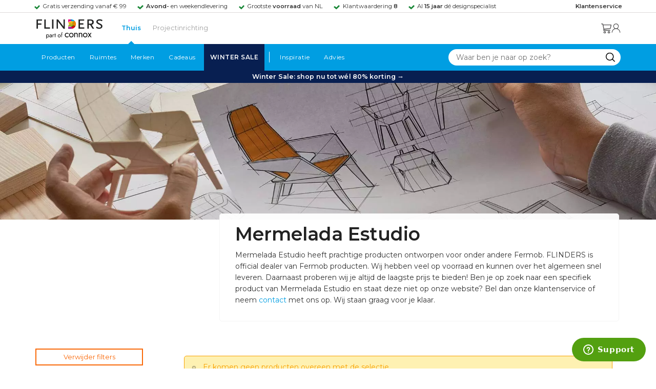

--- FILE ---
content_type: text/css
request_url: https://www.flinders.nl/media/css_secure/A.85dc750151f04d0bcf1e1144be550089.css.pagespeed.cf.5qQYICA9Tq.css
body_size: 66136
content:
@font-face{font-family:FlindersIcons;font-display:swap;src:url(/skin/frontend/responsive/default/fonts/FlindersIcons.woff) format('woff');font-weight:400;font-style:normal}html{font-family:sans-serif;-ms-text-size-adjust:100%;-webkit-text-size-adjust:100%}body{margin:0}article,aside,details,figcaption,figure,footer,header,hgroup,main,menu,nav,section,summary{display:block}audio,canvas,progress,video{display:inline-block;vertical-align:baseline}audio:not([controls]){display:none;height:0}[hidden],template{display:none}a{background-color:transparent}a:active,a:hover{outline:0}abbr[title]{border-bottom:1px dotted}b,strong{font-weight:bold}dfn{font-style:italic}h1{font-size:2em;margin:.67em 0}mark{background:#ff0;color:#000}small{font-size:80%}sub,sup{font-size:75%;line-height:0;position:relative;vertical-align:baseline}sup{top:-.5em}sub{bottom:-.25em}img{border:0}svg:not(:root){overflow:hidden}figure{margin:1em 40px}hr{-webkit-box-sizing:content-box;-moz-box-sizing:content-box;box-sizing:content-box;height:0}pre{overflow:auto}code,kbd,pre,samp{font-family:monospace,monospace;font-size:1em}button,input,optgroup,select,textarea{color:inherit;font:inherit;margin:0}button{overflow:visible}button,select{text-transform:none}button,html input[type="button"],input[type="reset"],input[type="submit"]{-webkit-appearance:button;cursor:pointer}button[disabled],html input[disabled]{cursor:default}button::-moz-focus-inner,input::-moz-focus-inner{border:0;padding:0}input{line-height:normal}input[type="checkbox"],input[type="radio"]{-webkit-box-sizing:border-box;-moz-box-sizing:border-box;box-sizing:border-box;padding:0}input[type="number"]::-webkit-inner-spin-button,input[type="number"]::-webkit-outer-spin-button{height:auto}input[type="search"]{-webkit-appearance:textfield;-webkit-box-sizing:content-box;-moz-box-sizing:content-box;box-sizing:content-box}input[type="search"]::-webkit-search-cancel-button,input[type="search"]::-webkit-search-decoration{-webkit-appearance:none}fieldset{border:1px solid silver;margin:0 2px;padding:.35em .625em .75em}legend{border:0;padding:0}textarea{overflow:auto}optgroup{font-weight:bold}table{border-collapse:collapse;border-spacing:0}td,th{padding:0}@media print{*,*:before,*:after{background:transparent!important;color:#000!important;-webkit-box-shadow:none!important;box-shadow:none!important;text-shadow:none!important}a,a:visited{text-decoration:underline}a[href]:after{content:" (" attr(href) ")"}abbr[title]:after{content:" (" attr(title) ")"}a[href^="#"]:after,a[href^="javascript:"]:after{content:""}pre,blockquote{border:1px solid #999;page-break-inside:avoid}thead{display:table-header-group}tr,img{page-break-inside:avoid}img{max-width:100%!important}p,h2,h3{orphans:3;widows:3}h2,h3{page-break-after:avoid}.navbar{display:none}.btn>.caret,.dropup>.btn>.caret{border-top-color:#000!important}.label{border:1px solid #000}.table{border-collapse:collapse!important}.table td,.table th{background-color:#fff!important}.table-bordered th,.table-bordered td{border:1px solid #ddd!important}}*{-webkit-box-sizing:border-box;-moz-box-sizing:border-box;box-sizing:border-box}*:before,*:after{-webkit-box-sizing:border-box;-moz-box-sizing:border-box;box-sizing:border-box}html{font-size:10px;-webkit-tap-highlight-color:rgba(0,0,0,0)}body{font-family:"Helvetica Neue",Helvetica,Arial,sans-serif;font-size:14px;line-height:1.42857143;color:#333;background-color:#fff}input,button,select,textarea{font-family:inherit;font-size:inherit;line-height:inherit}a{color:#337ab7;text-decoration:none}a:hover,a:focus{color:#23527c;text-decoration:underline}a:focus{outline:5px auto -webkit-focus-ring-color;outline-offset:-2px}figure{margin:0}img{vertical-align:middle}.img-responsive{display:block;max-width:100%;height:auto}.img-rounded{border-radius:6px}.img-thumbnail{padding:4px;line-height:1.42857143;background-color:#fff;border:1px solid #ddd;border-radius:4px;-webkit-transition:all .2s ease-in-out;-o-transition:all .2s ease-in-out;transition:all .2s ease-in-out;display:inline-block;max-width:100%;height:auto}.img-circle{border-radius:50%}hr{margin-top:20px;margin-bottom:20px;border:0;border-top:1px solid #eee}.sr-only{position:absolute;width:1px;height:1px;margin:-1px;padding:0;overflow:hidden;clip:rect(0,0,0,0);border:0}.sr-only-focusable:active,.sr-only-focusable:focus{position:static;width:auto;height:auto;margin:0;overflow:visible;clip:auto}[role="button"]{cursor:pointer}h1,h2,h3,h4,h5,h6,.h1,.h2,.h3,.h4,.h5,.h6{font-family:inherit;font-weight:500;line-height:1.1;color:inherit}h1 small,h2 small,h3 small,h4 small,h5 small,h6 small,.h1 small,.h2 small,.h3 small,.h4 small,.h5 small,.h6 small,h1 .small,h2 .small,h3 .small,h4 .small,h5 .small,h6 .small,.h1 .small,.h2 .small,.h3 .small,.h4 .small,.h5 .small,.h6 .small{font-weight:normal;line-height:1;color:#777}h1,.h1,h2,.h2,h3,.h3{margin-top:20px;margin-bottom:10px}h1 small,.h1 small,h2 small,.h2 small,h3 small,.h3 small,h1 .small,.h1 .small,h2 .small,.h2 .small,h3 .small,.h3 .small{font-size:65%}h4,.h4,h5,.h5,h6,.h6{margin-top:10px;margin-bottom:10px}h4 small,.h4 small,h5 small,.h5 small,h6 small,.h6 small,h4 .small,.h4 .small,h5 .small,.h5 .small,h6 .small,.h6 .small{font-size:75%}h1,.h1{font-size:36px}h2,.h2{font-size:30px}h3,.h3{font-size:24px}h4,.h4{font-size:18px}h5,.h5{font-size:14px}h6,.h6{font-size:12px}p{margin:0 0 10px}.lead{margin-bottom:20px;font-size:16px;font-weight:300;line-height:1.4}@media (min-width:768px){.lead{font-size:21px}}small,.small{font-size:85%}mark,.mark{background-color:#fcf8e3;padding:.2em}.text-left{text-align:left}.text-right{text-align:right}.text-center{text-align:center}.text-justify{text-align:justify}.text-nowrap{white-space:nowrap}.text-lowercase{text-transform:lowercase}.text-uppercase{text-transform:uppercase}.text-capitalize{text-transform:capitalize}.text-muted{color:#777}.text-primary{color:#337ab7}a.text-primary:hover,a.text-primary:focus{color:#286090}.text-success{color:#3c763d}a.text-success:hover,a.text-success:focus{color:#2b542c}.text-info{color:#31708f}a.text-info:hover,a.text-info:focus{color:#245269}.text-warning{color:#8a6d3b}a.text-warning:hover,a.text-warning:focus{color:#66512c}.text-danger{color:#a94442}a.text-danger:hover,a.text-danger:focus{color:#843534}.bg-primary{color:#fff;background-color:#337ab7}a.bg-primary:hover,a.bg-primary:focus{background-color:#286090}.bg-success{background-color:#dff0d8}a.bg-success:hover,a.bg-success:focus{background-color:#c1e2b3}.bg-info{background-color:#d9edf7}a.bg-info:hover,a.bg-info:focus{background-color:#afd9ee}.bg-warning{background-color:#fcf8e3}a.bg-warning:hover,a.bg-warning:focus{background-color:#f7ecb5}.bg-danger{background-color:#f2dede}a.bg-danger:hover,a.bg-danger:focus{background-color:#e4b9b9}.page-header{padding-bottom:9px;margin:40px 0 20px;border-bottom:1px solid #eee}ul,ol{margin-top:0;margin-bottom:10px}ul ul,ol ul,ul ol,ol ol{margin-bottom:0}.list-unstyled{padding-left:0;list-style:none}.list-inline{padding-left:0;list-style:none;margin-left:-5px}.list-inline>li{display:inline-block;padding-left:5px;padding-right:5px}dl{margin-top:0;margin-bottom:20px}dt,dd{line-height:1.42857143}dt{font-weight:bold}dd{margin-left:0}@media (min-width:768px){.dl-horizontal dt{float:left;width:160px;clear:left;text-align:right;overflow:hidden;text-overflow:ellipsis;white-space:nowrap}.dl-horizontal dd{margin-left:180px}}abbr[title],abbr[data-original-title]{cursor:help;border-bottom:1px dotted #777}.initialism{font-size:90%;text-transform:uppercase}blockquote{padding:10px 20px;margin:0 0 20px;font-size:17.5px;border-left:5px solid #eee}blockquote p:last-child,blockquote ul:last-child,blockquote ol:last-child{margin-bottom:0}blockquote footer,blockquote small,blockquote .small{display:block;font-size:80%;line-height:1.42857143;color:#777}blockquote footer:before,blockquote small:before,blockquote .small:before{content:'\2014 \00A0'}.blockquote-reverse,blockquote.pull-right{padding-right:15px;padding-left:0;border-right:5px solid #eee;border-left:0;text-align:right}.blockquote-reverse footer:before,blockquote.pull-right footer:before,.blockquote-reverse small:before,blockquote.pull-right small:before,.blockquote-reverse .small:before,blockquote.pull-right .small:before{content:''}.blockquote-reverse footer:after,blockquote.pull-right footer:after,.blockquote-reverse small:after,blockquote.pull-right small:after,.blockquote-reverse .small:after,blockquote.pull-right .small:after{content:'\00A0 \2014'}address{margin-bottom:20px;font-style:normal;line-height:1.42857143}.container{margin-right:auto;margin-left:auto;padding-left:15px;padding-right:15px}@media (min-width:768px){.container{width:750px}}@media (min-width:992px){.container{width:970px}}@media (min-width:1200px){.container{width:1170px}}.container-fluid{margin-right:auto;margin-left:auto;padding-left:15px;padding-right:15px}.row{margin-left:-15px;margin-right:-15px}.col-xs-1,.col-sm-1,.col-md-1,.col-lg-1,.col-xs-2,.col-sm-2,.col-md-2,.col-lg-2,.col-xs-3,.col-sm-3,.col-md-3,.col-lg-3,.col-xs-4,.col-sm-4,.col-md-4,.col-lg-4,.col-xs-5,.col-sm-5,.col-md-5,.col-lg-5,.col-xs-6,.col-sm-6,.col-md-6,.col-lg-6,.col-xs-7,.col-sm-7,.col-md-7,.col-lg-7,.col-xs-8,.col-sm-8,.col-md-8,.col-lg-8,.col-xs-9,.col-sm-9,.col-md-9,.col-lg-9,.col-xs-10,.col-sm-10,.col-md-10,.col-lg-10,.col-xs-11,.col-sm-11,.col-md-11,.col-lg-11,.col-xs-12,.col-sm-12,.col-md-12,.col-lg-12{position:relative;min-height:1px;padding-left:15px;padding-right:15px}.col-xs-1,.col-xs-2,.col-xs-3,.col-xs-4,.col-xs-5,.col-xs-6,.col-xs-7,.col-xs-8,.col-xs-9,.col-xs-10,.col-xs-11,.col-xs-12{float:left}.col-xs-12{width:100%}.col-xs-11{width:91.66666667%}.col-xs-10{width:83.33333333%}.col-xs-9{width:75%}.col-xs-8{width:66.66666667%}.col-xs-7{width:58.33333333%}.col-xs-6{width:50%}.col-xs-5{width:41.66666667%}.col-xs-4{width:33.33333333%}.col-xs-3{width:25%}.col-xs-2{width:16.66666667%}.col-xs-1{width:8.33333333%}.col-xs-pull-12{right:100%}.col-xs-pull-11{right:91.66666667%}.col-xs-pull-10{right:83.33333333%}.col-xs-pull-9{right:75%}.col-xs-pull-8{right:66.66666667%}.col-xs-pull-7{right:58.33333333%}.col-xs-pull-6{right:50%}.col-xs-pull-5{right:41.66666667%}.col-xs-pull-4{right:33.33333333%}.col-xs-pull-3{right:25%}.col-xs-pull-2{right:16.66666667%}.col-xs-pull-1{right:8.33333333%}.col-xs-pull-0{right:auto}.col-xs-push-12{left:100%}.col-xs-push-11{left:91.66666667%}.col-xs-push-10{left:83.33333333%}.col-xs-push-9{left:75%}.col-xs-push-8{left:66.66666667%}.col-xs-push-7{left:58.33333333%}.col-xs-push-6{left:50%}.col-xs-push-5{left:41.66666667%}.col-xs-push-4{left:33.33333333%}.col-xs-push-3{left:25%}.col-xs-push-2{left:16.66666667%}.col-xs-push-1{left:8.33333333%}.col-xs-push-0{left:auto}.col-xs-offset-12{margin-left:100%}.col-xs-offset-11{margin-left:91.66666667%}.col-xs-offset-10{margin-left:83.33333333%}.col-xs-offset-9{margin-left:75%}.col-xs-offset-8{margin-left:66.66666667%}.col-xs-offset-7{margin-left:58.33333333%}.col-xs-offset-6{margin-left:50%}.col-xs-offset-5{margin-left:41.66666667%}.col-xs-offset-4{margin-left:33.33333333%}.col-xs-offset-3{margin-left:25%}.col-xs-offset-2{margin-left:16.66666667%}.col-xs-offset-1{margin-left:8.33333333%}.col-xs-offset-0{margin-left:0}@media (min-width:768px){.col-sm-1,.col-sm-2,.col-sm-3,.col-sm-4,.col-sm-5,.col-sm-6,.col-sm-7,.col-sm-8,.col-sm-9,.col-sm-10,.col-sm-11,.col-sm-12{float:left}.col-sm-12{width:100%}.col-sm-11{width:91.66666667%}.col-sm-10{width:83.33333333%}.col-sm-9{width:75%}.col-sm-8{width:66.66666667%}.col-sm-7{width:58.33333333%}.col-sm-6{width:50%}.col-sm-5{width:41.66666667%}.col-sm-4{width:33.33333333%}.col-sm-3{width:25%}.col-sm-2{width:16.66666667%}.col-sm-1{width:8.33333333%}.col-sm-pull-12{right:100%}.col-sm-pull-11{right:91.66666667%}.col-sm-pull-10{right:83.33333333%}.col-sm-pull-9{right:75%}.col-sm-pull-8{right:66.66666667%}.col-sm-pull-7{right:58.33333333%}.col-sm-pull-6{right:50%}.col-sm-pull-5{right:41.66666667%}.col-sm-pull-4{right:33.33333333%}.col-sm-pull-3{right:25%}.col-sm-pull-2{right:16.66666667%}.col-sm-pull-1{right:8.33333333%}.col-sm-pull-0{right:auto}.col-sm-push-12{left:100%}.col-sm-push-11{left:91.66666667%}.col-sm-push-10{left:83.33333333%}.col-sm-push-9{left:75%}.col-sm-push-8{left:66.66666667%}.col-sm-push-7{left:58.33333333%}.col-sm-push-6{left:50%}.col-sm-push-5{left:41.66666667%}.col-sm-push-4{left:33.33333333%}.col-sm-push-3{left:25%}.col-sm-push-2{left:16.66666667%}.col-sm-push-1{left:8.33333333%}.col-sm-push-0{left:auto}.col-sm-offset-12{margin-left:100%}.col-sm-offset-11{margin-left:91.66666667%}.col-sm-offset-10{margin-left:83.33333333%}.col-sm-offset-9{margin-left:75%}.col-sm-offset-8{margin-left:66.66666667%}.col-sm-offset-7{margin-left:58.33333333%}.col-sm-offset-6{margin-left:50%}.col-sm-offset-5{margin-left:41.66666667%}.col-sm-offset-4{margin-left:33.33333333%}.col-sm-offset-3{margin-left:25%}.col-sm-offset-2{margin-left:16.66666667%}.col-sm-offset-1{margin-left:8.33333333%}.col-sm-offset-0{margin-left:0}}@media (min-width:992px){.col-md-1,.col-md-2,.col-md-3,.col-md-4,.col-md-5,.col-md-6,.col-md-7,.col-md-8,.col-md-9,.col-md-10,.col-md-11,.col-md-12{float:left}.col-md-12{width:100%}.col-md-11{width:91.66666667%}.col-md-10{width:83.33333333%}.col-md-9{width:75%}.col-md-8{width:66.66666667%}.col-md-7{width:58.33333333%}.col-md-6{width:50%}.col-md-5{width:41.66666667%}.col-md-4{width:33.33333333%}.col-md-3{width:25%}.col-md-2{width:16.66666667%}.col-md-1{width:8.33333333%}.col-md-pull-12{right:100%}.col-md-pull-11{right:91.66666667%}.col-md-pull-10{right:83.33333333%}.col-md-pull-9{right:75%}.col-md-pull-8{right:66.66666667%}.col-md-pull-7{right:58.33333333%}.col-md-pull-6{right:50%}.col-md-pull-5{right:41.66666667%}.col-md-pull-4{right:33.33333333%}.col-md-pull-3{right:25%}.col-md-pull-2{right:16.66666667%}.col-md-pull-1{right:8.33333333%}.col-md-pull-0{right:auto}.col-md-push-12{left:100%}.col-md-push-11{left:91.66666667%}.col-md-push-10{left:83.33333333%}.col-md-push-9{left:75%}.col-md-push-8{left:66.66666667%}.col-md-push-7{left:58.33333333%}.col-md-push-6{left:50%}.col-md-push-5{left:41.66666667%}.col-md-push-4{left:33.33333333%}.col-md-push-3{left:25%}.col-md-push-2{left:16.66666667%}.col-md-push-1{left:8.33333333%}.col-md-push-0{left:auto}.col-md-offset-12{margin-left:100%}.col-md-offset-11{margin-left:91.66666667%}.col-md-offset-10{margin-left:83.33333333%}.col-md-offset-9{margin-left:75%}.col-md-offset-8{margin-left:66.66666667%}.col-md-offset-7{margin-left:58.33333333%}.col-md-offset-6{margin-left:50%}.col-md-offset-5{margin-left:41.66666667%}.col-md-offset-4{margin-left:33.33333333%}.col-md-offset-3{margin-left:25%}.col-md-offset-2{margin-left:16.66666667%}.col-md-offset-1{margin-left:8.33333333%}.col-md-offset-0{margin-left:0}}@media (min-width:1200px){.col-lg-1,.col-lg-2,.col-lg-3,.col-lg-4,.col-lg-5,.col-lg-6,.col-lg-7,.col-lg-8,.col-lg-9,.col-lg-10,.col-lg-11,.col-lg-12{float:left}.col-lg-12{width:100%}.col-lg-11{width:91.66666667%}.col-lg-10{width:83.33333333%}.col-lg-9{width:75%}.col-lg-8{width:66.66666667%}.col-lg-7{width:58.33333333%}.col-lg-6{width:50%}.col-lg-5{width:41.66666667%}.col-lg-4{width:33.33333333%}.col-lg-3{width:25%}.col-lg-2{width:16.66666667%}.col-lg-1{width:8.33333333%}.col-lg-pull-12{right:100%}.col-lg-pull-11{right:91.66666667%}.col-lg-pull-10{right:83.33333333%}.col-lg-pull-9{right:75%}.col-lg-pull-8{right:66.66666667%}.col-lg-pull-7{right:58.33333333%}.col-lg-pull-6{right:50%}.col-lg-pull-5{right:41.66666667%}.col-lg-pull-4{right:33.33333333%}.col-lg-pull-3{right:25%}.col-lg-pull-2{right:16.66666667%}.col-lg-pull-1{right:8.33333333%}.col-lg-pull-0{right:auto}.col-lg-push-12{left:100%}.col-lg-push-11{left:91.66666667%}.col-lg-push-10{left:83.33333333%}.col-lg-push-9{left:75%}.col-lg-push-8{left:66.66666667%}.col-lg-push-7{left:58.33333333%}.col-lg-push-6{left:50%}.col-lg-push-5{left:41.66666667%}.col-lg-push-4{left:33.33333333%}.col-lg-push-3{left:25%}.col-lg-push-2{left:16.66666667%}.col-lg-push-1{left:8.33333333%}.col-lg-push-0{left:auto}.col-lg-offset-12{margin-left:100%}.col-lg-offset-11{margin-left:91.66666667%}.col-lg-offset-10{margin-left:83.33333333%}.col-lg-offset-9{margin-left:75%}.col-lg-offset-8{margin-left:66.66666667%}.col-lg-offset-7{margin-left:58.33333333%}.col-lg-offset-6{margin-left:50%}.col-lg-offset-5{margin-left:41.66666667%}.col-lg-offset-4{margin-left:33.33333333%}.col-lg-offset-3{margin-left:25%}.col-lg-offset-2{margin-left:16.66666667%}.col-lg-offset-1{margin-left:8.33333333%}.col-lg-offset-0{margin-left:0}}table{background-color:transparent}caption{padding-top:8px;padding-bottom:8px;color:#777;text-align:left}th{text-align:left}.table{width:100%;max-width:100%;margin-bottom:20px}.table>thead>tr>th,.table>tbody>tr>th,.table>tfoot>tr>th,.table>thead>tr>td,.table>tbody>tr>td,.table>tfoot>tr>td{padding:8px;line-height:1.42857143;vertical-align:top;border-top:1px solid #ddd}.table>thead>tr>th{vertical-align:bottom;border-bottom:2px solid #ddd}.table>caption+thead>tr:first-child>th,.table>colgroup+thead>tr:first-child>th,.table>thead:first-child>tr:first-child>th,.table>caption+thead>tr:first-child>td,.table>colgroup+thead>tr:first-child>td,.table>thead:first-child>tr:first-child>td{border-top:0}.table>tbody+tbody{border-top:2px solid #ddd}.table .table{background-color:#fff}.table-condensed>thead>tr>th,.table-condensed>tbody>tr>th,.table-condensed>tfoot>tr>th,.table-condensed>thead>tr>td,.table-condensed>tbody>tr>td,.table-condensed>tfoot>tr>td{padding:5px}.table-bordered{border:1px solid #ddd}.table-bordered>thead>tr>th,.table-bordered>tbody>tr>th,.table-bordered>tfoot>tr>th,.table-bordered>thead>tr>td,.table-bordered>tbody>tr>td,.table-bordered>tfoot>tr>td{border:1px solid #ddd}.table-bordered>thead>tr>th,.table-bordered>thead>tr>td{border-bottom-width:2px}.table-striped>tbody>tr:nth-of-type(odd){background-color:#f9f9f9}.table-hover>tbody>tr:hover{background-color:#f5f5f5}table col[class*="col-"]{position:static;float:none;display:table-column}table td[class*="col-"],table th[class*="col-"]{position:static;float:none;display:table-cell}.table>thead>tr>td.active,.table>tbody>tr>td.active,.table>tfoot>tr>td.active,.table>thead>tr>th.active,.table>tbody>tr>th.active,.table>tfoot>tr>th.active,.table>thead>tr.active>td,.table>tbody>tr.active>td,.table>tfoot>tr.active>td,.table>thead>tr.active>th,.table>tbody>tr.active>th,.table>tfoot>tr.active>th{background-color:#f5f5f5}.table-hover>tbody>tr>td.active:hover,.table-hover>tbody>tr>th.active:hover,.table-hover>tbody>tr.active:hover>td,.table-hover>tbody>tr:hover>.active,.table-hover>tbody>tr.active:hover>th{background-color:#e8e8e8}.table>thead>tr>td.success,.table>tbody>tr>td.success,.table>tfoot>tr>td.success,.table>thead>tr>th.success,.table>tbody>tr>th.success,.table>tfoot>tr>th.success,.table>thead>tr.success>td,.table>tbody>tr.success>td,.table>tfoot>tr.success>td,.table>thead>tr.success>th,.table>tbody>tr.success>th,.table>tfoot>tr.success>th{background-color:#dff0d8}.table-hover>tbody>tr>td.success:hover,.table-hover>tbody>tr>th.success:hover,.table-hover>tbody>tr.success:hover>td,.table-hover>tbody>tr:hover>.success,.table-hover>tbody>tr.success:hover>th{background-color:#d0e9c6}.table>thead>tr>td.info,.table>tbody>tr>td.info,.table>tfoot>tr>td.info,.table>thead>tr>th.info,.table>tbody>tr>th.info,.table>tfoot>tr>th.info,.table>thead>tr.info>td,.table>tbody>tr.info>td,.table>tfoot>tr.info>td,.table>thead>tr.info>th,.table>tbody>tr.info>th,.table>tfoot>tr.info>th{background-color:#d9edf7}.table-hover>tbody>tr>td.info:hover,.table-hover>tbody>tr>th.info:hover,.table-hover>tbody>tr.info:hover>td,.table-hover>tbody>tr:hover>.info,.table-hover>tbody>tr.info:hover>th{background-color:#c4e3f3}.table>thead>tr>td.warning,.table>tbody>tr>td.warning,.table>tfoot>tr>td.warning,.table>thead>tr>th.warning,.table>tbody>tr>th.warning,.table>tfoot>tr>th.warning,.table>thead>tr.warning>td,.table>tbody>tr.warning>td,.table>tfoot>tr.warning>td,.table>thead>tr.warning>th,.table>tbody>tr.warning>th,.table>tfoot>tr.warning>th{background-color:#fcf8e3}.table-hover>tbody>tr>td.warning:hover,.table-hover>tbody>tr>th.warning:hover,.table-hover>tbody>tr.warning:hover>td,.table-hover>tbody>tr:hover>.warning,.table-hover>tbody>tr.warning:hover>th{background-color:#faf2cc}.table>thead>tr>td.danger,.table>tbody>tr>td.danger,.table>tfoot>tr>td.danger,.table>thead>tr>th.danger,.table>tbody>tr>th.danger,.table>tfoot>tr>th.danger,.table>thead>tr.danger>td,.table>tbody>tr.danger>td,.table>tfoot>tr.danger>td,.table>thead>tr.danger>th,.table>tbody>tr.danger>th,.table>tfoot>tr.danger>th{background-color:#f2dede}.table-hover>tbody>tr>td.danger:hover,.table-hover>tbody>tr>th.danger:hover,.table-hover>tbody>tr.danger:hover>td,.table-hover>tbody>tr:hover>.danger,.table-hover>tbody>tr.danger:hover>th{background-color:#ebcccc}.table-responsive{overflow-x:auto;min-height:.01%}@media screen and (max-width:767px){.table-responsive{width:100%;margin-bottom:15px;overflow-y:hidden;-ms-overflow-style:-ms-autohiding-scrollbar;border:1px solid #ddd}.table-responsive>.table{margin-bottom:0}.table-responsive>.table>thead>tr>th,.table-responsive>.table>tbody>tr>th,.table-responsive>.table>tfoot>tr>th,.table-responsive>.table>thead>tr>td,.table-responsive>.table>tbody>tr>td,.table-responsive>.table>tfoot>tr>td{white-space:nowrap}.table-responsive>.table-bordered{border:0}.table-responsive>.table-bordered>thead>tr>th:first-child,.table-responsive>.table-bordered>tbody>tr>th:first-child,.table-responsive>.table-bordered>tfoot>tr>th:first-child,.table-responsive>.table-bordered>thead>tr>td:first-child,.table-responsive>.table-bordered>tbody>tr>td:first-child,.table-responsive>.table-bordered>tfoot>tr>td:first-child{border-left:0}.table-responsive>.table-bordered>thead>tr>th:last-child,.table-responsive>.table-bordered>tbody>tr>th:last-child,.table-responsive>.table-bordered>tfoot>tr>th:last-child,.table-responsive>.table-bordered>thead>tr>td:last-child,.table-responsive>.table-bordered>tbody>tr>td:last-child,.table-responsive>.table-bordered>tfoot>tr>td:last-child{border-right:0}.table-responsive>.table-bordered>tbody>tr:last-child>th,.table-responsive>.table-bordered>tfoot>tr:last-child>th,.table-responsive>.table-bordered>tbody>tr:last-child>td,.table-responsive>.table-bordered>tfoot>tr:last-child>td{border-bottom:0}}fieldset{padding:0;margin:0;border:0;min-width:0}legend{display:block;width:100%;padding:0;margin-bottom:20px;font-size:21px;line-height:inherit;color:#333;border:0;border-bottom:1px solid #e5e5e5}label{display:inline-block;max-width:100%;margin-bottom:5px;font-weight:bold}input[type="search"]{-webkit-box-sizing:border-box;-moz-box-sizing:border-box;box-sizing:border-box}input[type="radio"],input[type="checkbox"]{margin:4px 0 0;margin-top:1px \9 ;line-height:normal}input[type="file"]{display:block}input[type="range"]{display:block;width:100%}select[multiple],select[size]{height:auto}input[type="file"]:focus,input[type="radio"]:focus,input[type="checkbox"]:focus{outline:5px auto -webkit-focus-ring-color;outline-offset:-2px}output{display:block;padding-top:7px;font-size:14px;line-height:1.42857143;color:#555}.form-control{display:block;width:100%;height:34px;padding:6px 12px;font-size:14px;line-height:1.42857143;color:#555;background-color:#fff;background-image:none;border:1px solid #ccc;border-radius:4px;-webkit-box-shadow:inset 0 1px 1px rgba(0,0,0,.075);box-shadow:inset 0 1px 1px rgba(0,0,0,.075);-webkit-transition:border-color ease-in-out .15s , -webkit-box-shadow ease-in-out .15s;-o-transition:border-color ease-in-out .15s , box-shadow ease-in-out .15s;transition:border-color ease-in-out .15s , box-shadow ease-in-out .15s}.form-control:focus{border-color:#66afe9;outline:0;-webkit-box-shadow:inset 0 1px 1px rgba(0,0,0,.075) , 0 0 8px rgba(102,175,233,.6);box-shadow:inset 0 1px 1px rgba(0,0,0,.075) , 0 0 8px rgba(102,175,233,.6)}.form-control::-moz-placeholder{color:#999;opacity:1}.form-control:-ms-input-placeholder{color:#999}.form-control::-webkit-input-placeholder{color:#999}.form-control::-ms-expand{border:0;background-color:transparent}.form-control[disabled],.form-control[readonly],fieldset[disabled] .form-control{background-color:#eee;opacity:1}.form-control[disabled],fieldset[disabled] .form-control{cursor:not-allowed}textarea.form-control{height:auto}input[type="search"]{-webkit-appearance:none}@media screen and (-webkit-min-device-pixel-ratio:0){input[type="date"].form-control,input[type="time"].form-control,input[type="datetime-local"].form-control,input[type="month"].form-control{line-height:34px}input[type="date"].input-sm,input[type="time"].input-sm,input[type="datetime-local"].input-sm,input[type="month"].input-sm,.input-group-sm input[type="date"],.input-group-sm input[type="time"],.input-group-sm input[type="datetime-local"],.input-group-sm input[type="month"]{line-height:30px}input[type="date"].input-lg,input[type="time"].input-lg,input[type="datetime-local"].input-lg,input[type="month"].input-lg,.input-group-lg input[type="date"],.input-group-lg input[type="time"],.input-group-lg input[type="datetime-local"],.input-group-lg input[type="month"]{line-height:46px}}.form-group{margin-bottom:15px}.radio,.checkbox{position:relative;display:block;margin-top:10px;margin-bottom:10px}.radio label,.checkbox label{min-height:20px;padding-left:20px;margin-bottom:0;font-weight:normal;cursor:pointer}.radio input[type="radio"],.radio-inline input[type="radio"],.checkbox input[type="checkbox"],.checkbox-inline input[type="checkbox"]{position:absolute;margin-left:-20px;margin-top:4px \9 }.radio+.radio,.checkbox+.checkbox{margin-top:-5px}.radio-inline,.checkbox-inline{position:relative;display:inline-block;padding-left:20px;margin-bottom:0;vertical-align:middle;font-weight:normal;cursor:pointer}.radio-inline+.radio-inline,.checkbox-inline+.checkbox-inline{margin-top:0;margin-left:10px}input[type="radio"][disabled],input[type="checkbox"][disabled],input[type="radio"].disabled,input[type="checkbox"].disabled,fieldset[disabled] input[type="radio"],fieldset[disabled] input[type="checkbox"]{cursor:not-allowed}.radio-inline.disabled,.checkbox-inline.disabled,fieldset[disabled] .radio-inline,fieldset[disabled] .checkbox-inline{cursor:not-allowed}.radio.disabled label,.checkbox.disabled label,fieldset[disabled] .radio label,fieldset[disabled] .checkbox label{cursor:not-allowed}.form-control-static{padding-top:7px;padding-bottom:7px;margin-bottom:0;min-height:34px}.form-control-static.input-lg,.form-control-static.input-sm{padding-left:0;padding-right:0}.input-sm{height:30px;padding:5px 10px;font-size:12px;line-height:1.5;border-radius:3px}select.input-sm{height:30px;line-height:30px}textarea.input-sm,select[multiple].input-sm{height:auto}.form-group-sm .form-control{height:30px;padding:5px 10px;font-size:12px;line-height:1.5;border-radius:3px}.form-group-sm select.form-control{height:30px;line-height:30px}.form-group-sm textarea.form-control,.form-group-sm select[multiple].form-control{height:auto}.form-group-sm .form-control-static{height:30px;min-height:32px;padding:6px 10px;font-size:12px;line-height:1.5}.input-lg{height:46px;padding:10px 16px;font-size:18px;line-height:1.3333333;border-radius:6px}select.input-lg{height:46px;line-height:46px}textarea.input-lg,select[multiple].input-lg{height:auto}.form-group-lg .form-control{height:46px;padding:10px 16px;font-size:18px;line-height:1.3333333;border-radius:6px}.form-group-lg select.form-control{height:46px;line-height:46px}.form-group-lg textarea.form-control,.form-group-lg select[multiple].form-control{height:auto}.form-group-lg .form-control-static{height:46px;min-height:38px;padding:11px 16px;font-size:18px;line-height:1.3333333}.has-feedback{position:relative}.has-feedback .form-control{padding-right:42.5px}.form-control-feedback{position:absolute;top:0;right:0;z-index:2;display:block;width:34px;height:34px;line-height:34px;text-align:center;pointer-events:none}.input-lg+.form-control-feedback,.input-group-lg+.form-control-feedback,.form-group-lg .form-control+.form-control-feedback{width:46px;height:46px;line-height:46px}.input-sm+.form-control-feedback,.input-group-sm+.form-control-feedback,.form-group-sm .form-control+.form-control-feedback{width:30px;height:30px;line-height:30px}.has-success .help-block,.has-success .control-label,.has-success .radio,.has-success .checkbox,.has-success .radio-inline,.has-success .checkbox-inline,.has-success.radio label,.has-success.checkbox label,.has-success.radio-inline label,.has-success.checkbox-inline label{color:#3c763d}.has-success .form-control{border-color:#3c763d;-webkit-box-shadow:inset 0 1px 1px rgba(0,0,0,.075);box-shadow:inset 0 1px 1px rgba(0,0,0,.075)}.has-success .form-control:focus{border-color:#2b542c;-webkit-box-shadow:inset 0 1px 1px rgba(0,0,0,.075) , 0 0 6px #67b168;box-shadow:inset 0 1px 1px rgba(0,0,0,.075) , 0 0 6px #67b168}.has-success .input-group-addon{color:#3c763d;border-color:#3c763d;background-color:#dff0d8}.has-success .form-control-feedback{color:#3c763d}.has-warning .help-block,.has-warning .control-label,.has-warning .radio,.has-warning .checkbox,.has-warning .radio-inline,.has-warning .checkbox-inline,.has-warning.radio label,.has-warning.checkbox label,.has-warning.radio-inline label,.has-warning.checkbox-inline label{color:#8a6d3b}.has-warning .form-control{border-color:#8a6d3b;-webkit-box-shadow:inset 0 1px 1px rgba(0,0,0,.075);box-shadow:inset 0 1px 1px rgba(0,0,0,.075)}.has-warning .form-control:focus{border-color:#66512c;-webkit-box-shadow:inset 0 1px 1px rgba(0,0,0,.075) , 0 0 6px #c0a16b;box-shadow:inset 0 1px 1px rgba(0,0,0,.075) , 0 0 6px #c0a16b}.has-warning .input-group-addon{color:#8a6d3b;border-color:#8a6d3b;background-color:#fcf8e3}.has-warning .form-control-feedback{color:#8a6d3b}.has-error .help-block,.has-error .control-label,.has-error .radio,.has-error .checkbox,.has-error .radio-inline,.has-error .checkbox-inline,.has-error.radio label,.has-error.checkbox label,.has-error.radio-inline label,.has-error.checkbox-inline label{color:#a94442}.has-error .form-control{border-color:#a94442;-webkit-box-shadow:inset 0 1px 1px rgba(0,0,0,.075);box-shadow:inset 0 1px 1px rgba(0,0,0,.075)}.has-error .form-control:focus{border-color:#843534;-webkit-box-shadow:inset 0 1px 1px rgba(0,0,0,.075) , 0 0 6px #ce8483;box-shadow:inset 0 1px 1px rgba(0,0,0,.075) , 0 0 6px #ce8483}.has-error .input-group-addon{color:#a94442;border-color:#a94442;background-color:#f2dede}.has-error .form-control-feedback{color:#a94442}.has-feedback label~.form-control-feedback{top:25px}.has-feedback label.sr-only~.form-control-feedback{top:0}.help-block{display:block;margin-top:5px;margin-bottom:10px;color:#737373}@media (min-width:768px){.form-inline .form-group{display:inline-block;margin-bottom:0;vertical-align:middle}.form-inline .form-control{display:inline-block;width:auto;vertical-align:middle}.form-inline .form-control-static{display:inline-block}.form-inline .input-group{display:inline-table;vertical-align:middle}.form-inline .input-group .input-group-addon,.form-inline .input-group .input-group-btn,.form-inline .input-group .form-control{width:auto}.form-inline .input-group>.form-control{width:100%}.form-inline .control-label{margin-bottom:0;vertical-align:middle}.form-inline .radio,.form-inline .checkbox{display:inline-block;margin-top:0;margin-bottom:0;vertical-align:middle}.form-inline .radio label,.form-inline .checkbox label{padding-left:0}.form-inline .radio input[type="radio"],.form-inline .checkbox input[type="checkbox"]{position:relative;margin-left:0}.form-inline .has-feedback .form-control-feedback{top:0}}.form-horizontal .radio,.form-horizontal .checkbox,.form-horizontal .radio-inline,.form-horizontal .checkbox-inline{margin-top:0;margin-bottom:0;padding-top:7px}.form-horizontal .radio,.form-horizontal .checkbox{min-height:27px}.form-horizontal .form-group{margin-left:-15px;margin-right:-15px}@media (min-width:768px){.form-horizontal .control-label{text-align:right;margin-bottom:0;padding-top:7px}}.form-horizontal .has-feedback .form-control-feedback{right:15px}@media (min-width:768px){.form-horizontal .form-group-lg .control-label{padding-top:11px;font-size:18px}.form-horizontal .form-group-sm .control-label{padding-top:6px;font-size:12px}}.fade{opacity:0;-webkit-transition:opacity .15s linear;-o-transition:opacity .15s linear;transition:opacity .15s linear}.fade.in{opacity:1}.collapse{display:none}.collapse.in{display:block}tr.collapse.in{display:table-row}tbody.collapse.in{display:table-row-group}.collapsing{position:relative;height:0;overflow:hidden;-webkit-transition-property:height , visibility;-o-transition-property:height , visibility;transition-property:height , visibility;-webkit-transition-duration:.35s;-o-transition-duration:.35s;transition-duration:.35s;-webkit-transition-timing-function:ease;-o-transition-timing-function:ease;transition-timing-function:ease}.caret{display:inline-block;width:0;height:0;margin-left:2px;vertical-align:middle;border-top:4px dashed;border-top:4px solid \9 ;border-right:4px solid transparent;border-left:4px solid transparent}.dropup,.dropdown{position:relative}.dropdown-toggle:focus{outline:0}.dropdown-menu{position:absolute;top:100%;left:0;z-index:1000;display:none;float:left;min-width:160px;padding:5px 0;margin:2px 0 0;list-style:none;font-size:14px;text-align:left;background-color:#fff;border:1px solid #ccc;border:1px solid rgba(0,0,0,.15);border-radius:4px;-webkit-box-shadow:0 6px 12px rgba(0,0,0,.175);box-shadow:0 6px 12px rgba(0,0,0,.175);-webkit-background-clip:padding-box;background-clip:padding-box}.dropdown-menu.pull-right{right:0;left:auto}.dropdown-menu .divider{height:1px;margin:9px 0;overflow:hidden;background-color:#e5e5e5}.dropdown-menu>li>a{display:block;padding:3px 20px;clear:both;font-weight:normal;line-height:1.42857143;color:#333;white-space:nowrap}.dropdown-menu>li>a:hover,.dropdown-menu>li>a:focus{text-decoration:none;color:#262626;background-color:#f5f5f5}.dropdown-menu>.active>a,.dropdown-menu>.active>a:hover,.dropdown-menu>.active>a:focus{color:#fff;text-decoration:none;outline:0;background-color:#337ab7}.dropdown-menu>.disabled>a,.dropdown-menu>.disabled>a:hover,.dropdown-menu>.disabled>a:focus{color:#777}.dropdown-menu>.disabled>a:hover,.dropdown-menu>.disabled>a:focus{text-decoration:none;background-color:transparent;background-image:none;filter:progid:DXImageTransform.Microsoft.gradient(enabled = false);cursor:not-allowed}.open>.dropdown-menu{display:block}.open>a{outline:0}.dropdown-menu-right{left:auto;right:0}.dropdown-menu-left{left:0;right:auto}.dropdown-header{display:block;padding:3px 20px;font-size:12px;line-height:1.42857143;color:#777;white-space:nowrap}.dropdown-backdrop{position:fixed;left:0;right:0;bottom:0;top:0;z-index:990}.pull-right>.dropdown-menu{right:0;left:auto}.dropup .caret,.navbar-fixed-bottom .dropdown .caret{border-top:0;border-bottom:4px dashed;border-bottom:4px solid \9 ;content:""}.dropup .dropdown-menu,.navbar-fixed-bottom .dropdown .dropdown-menu{top:auto;bottom:100%;margin-bottom:2px}@media (min-width:768px){.navbar-right .dropdown-menu{left:auto;right:0}.navbar-right .dropdown-menu-left{left:0;right:auto}}.nav{margin-bottom:0;padding-left:0;list-style:none}.nav>li{position:relative;display:block}.nav>li>a{position:relative;display:block;padding:10px 15px}.nav>li>a:hover,.nav>li>a:focus{text-decoration:none;background-color:#eee}.nav>li.disabled>a{color:#777}.nav>li.disabled>a:hover,.nav>li.disabled>a:focus{color:#777;text-decoration:none;background-color:transparent;cursor:not-allowed}.nav .open>a,.nav .open>a:hover,.nav .open>a:focus{background-color:#eee;border-color:#337ab7}.nav .nav-divider{height:1px;margin:9px 0;overflow:hidden;background-color:#e5e5e5}.nav>li>a>img{max-width:none}.nav-tabs{border-bottom:1px solid #ddd}.nav-tabs>li{float:left;margin-bottom:-1px}.nav-tabs>li>a{margin-right:2px;line-height:1.42857143;border:1px solid transparent;border-radius:4px 4px 0 0}.nav-tabs>li>a:hover{border-color:#eee #eee #ddd}.nav-tabs>li.active>a,.nav-tabs>li.active>a:hover,.nav-tabs>li.active>a:focus{color:#555;background-color:#fff;border:1px solid #ddd;border-bottom-color:transparent;cursor:default}.nav-tabs.nav-justified{width:100%;border-bottom:0}.nav-tabs.nav-justified>li{float:none}.nav-tabs.nav-justified>li>a{text-align:center;margin-bottom:5px}.nav-tabs.nav-justified>.dropdown .dropdown-menu{top:auto;left:auto}@media (min-width:768px){.nav-tabs.nav-justified>li{display:table-cell;width:1%}.nav-tabs.nav-justified>li>a{margin-bottom:0}}.nav-tabs.nav-justified>li>a{margin-right:0;border-radius:4px}.nav-tabs.nav-justified>.active>a,.nav-tabs.nav-justified>.active>a:hover,.nav-tabs.nav-justified>.active>a:focus{border:1px solid #ddd}@media (min-width:768px){.nav-tabs.nav-justified>li>a{border-bottom:1px solid #ddd;border-radius:4px 4px 0 0}.nav-tabs.nav-justified>.active>a,.nav-tabs.nav-justified>.active>a:hover,.nav-tabs.nav-justified>.active>a:focus{border-bottom-color:#fff}}.nav-pills>li{float:left}.nav-pills>li>a{border-radius:4px}.nav-pills>li+li{margin-left:2px}.nav-pills>li.active>a,.nav-pills>li.active>a:hover,.nav-pills>li.active>a:focus{color:#fff;background-color:#337ab7}.nav-stacked>li{float:none}.nav-stacked>li+li{margin-top:2px;margin-left:0}.nav-justified{width:100%}.nav-justified>li{float:none}.nav-justified>li>a{text-align:center;margin-bottom:5px}.nav-justified>.dropdown .dropdown-menu{top:auto;left:auto}@media (min-width:768px){.nav-justified>li{display:table-cell;width:1%}.nav-justified>li>a{margin-bottom:0}}.nav-tabs-justified{border-bottom:0}.nav-tabs-justified>li>a{margin-right:0;border-radius:4px}.nav-tabs-justified>.active>a,.nav-tabs-justified>.active>a:hover,.nav-tabs-justified>.active>a:focus{border:1px solid #ddd}@media (min-width:768px){.nav-tabs-justified>li>a{border-bottom:1px solid #ddd;border-radius:4px 4px 0 0}.nav-tabs-justified>.active>a,.nav-tabs-justified>.active>a:hover,.nav-tabs-justified>.active>a:focus{border-bottom-color:#fff}}.tab-content>.tab-pane{display:none}.tab-content>.active{display:block}.nav-tabs .dropdown-menu{margin-top:-1px;border-top-right-radius:0;border-top-left-radius:0}.navbar{position:relative;min-height:50px;margin-bottom:20px;border:1px solid transparent}@media (min-width:768px){.navbar{border-radius:4px}.navbar-header{float:left}}.navbar-collapse{overflow-x:visible;padding-right:15px;padding-left:15px;border-top:1px solid transparent;-webkit-box-shadow:inset 0 1px 0 rgba(255,255,255,.1);box-shadow:inset 0 1px 0 rgba(255,255,255,.1);-webkit-overflow-scrolling:touch}.navbar-collapse.in{overflow-y:auto}@media (min-width:768px){.navbar-collapse{width:auto;border-top:0;-webkit-box-shadow:none;box-shadow:none}.navbar-collapse.collapse{display:block!important;height:auto!important;padding-bottom:0;overflow:visible!important}.navbar-collapse.in{overflow-y:visible}.navbar-fixed-top .navbar-collapse,.navbar-static-top .navbar-collapse,.navbar-fixed-bottom .navbar-collapse{padding-left:0;padding-right:0}}.navbar-fixed-top .navbar-collapse,.navbar-fixed-bottom .navbar-collapse{max-height:340px}@media (max-device-width:480px) and (orientation:landscape){.navbar-fixed-top .navbar-collapse,.navbar-fixed-bottom .navbar-collapse{max-height:200px}}.container>.navbar-header,.container-fluid>.navbar-header,.container>.navbar-collapse,.container-fluid>.navbar-collapse{margin-right:-15px;margin-left:-15px}@media (min-width:768px){.container>.navbar-header,.container-fluid>.navbar-header,.container>.navbar-collapse,.container-fluid>.navbar-collapse{margin-right:0;margin-left:0}}.navbar-static-top{z-index:1000;border-width:0 0 1px}@media (min-width:768px){.navbar-static-top{border-radius:0}}.navbar-fixed-top,.navbar-fixed-bottom{position:fixed;right:0;left:0;z-index:1030}@media (min-width:768px){.navbar-fixed-top,.navbar-fixed-bottom{border-radius:0}}.navbar-fixed-top{top:0;border-width:0 0 1px}.navbar-fixed-bottom{bottom:0;margin-bottom:0;border-width:1px 0 0}.navbar-brand{float:left;padding:15px 15px;font-size:18px;line-height:20px;height:50px}.navbar-brand:hover,.navbar-brand:focus{text-decoration:none}.navbar-brand>img{display:block}@media (min-width:768px){.navbar>.container .navbar-brand,.navbar>.container-fluid .navbar-brand{margin-left:-15px}}.navbar-toggle{position:relative;float:right;margin-right:15px;padding:9px 10px;margin-top:8px;margin-bottom:8px;background-color:transparent;background-image:none;border:1px solid transparent;border-radius:4px}.navbar-toggle:focus{outline:0}.navbar-toggle .icon-bar{display:block;width:22px;height:2px;border-radius:1px}.navbar-toggle .icon-bar+.icon-bar{margin-top:4px}@media (min-width:768px){.navbar-toggle{display:none}}.navbar-nav{margin:7.5px -15px}.navbar-nav>li>a{padding-top:10px;padding-bottom:10px;line-height:20px}@media (max-width:767px){.navbar-nav .open .dropdown-menu{position:static;float:none;width:auto;margin-top:0;background-color:transparent;border:0;-webkit-box-shadow:none;box-shadow:none}.navbar-nav .open .dropdown-menu>li>a,.navbar-nav .open .dropdown-menu .dropdown-header{padding:5px 15px 5px 25px}.navbar-nav .open .dropdown-menu>li>a{line-height:20px}.navbar-nav .open .dropdown-menu>li>a:hover,.navbar-nav .open .dropdown-menu>li>a:focus{background-image:none}}@media (min-width:768px){.navbar-nav{float:left;margin:0}.navbar-nav>li{float:left}.navbar-nav>li>a{padding-top:15px;padding-bottom:15px}}.navbar-form{margin-left:-15px;margin-right:-15px;padding:10px 15px;border-top:1px solid transparent;border-bottom:1px solid transparent;-webkit-box-shadow:inset 0 1px 0 rgba(255,255,255,.1) , 0 1px 0 rgba(255,255,255,.1);box-shadow:inset 0 1px 0 rgba(255,255,255,.1) , 0 1px 0 rgba(255,255,255,.1);margin-top:8px;margin-bottom:8px}@media (min-width:768px){.navbar-form .form-group{display:inline-block;margin-bottom:0;vertical-align:middle}.navbar-form .form-control{display:inline-block;width:auto;vertical-align:middle}.navbar-form .form-control-static{display:inline-block}.navbar-form .input-group{display:inline-table;vertical-align:middle}.navbar-form .input-group .input-group-addon,.navbar-form .input-group .input-group-btn,.navbar-form .input-group .form-control{width:auto}.navbar-form .input-group>.form-control{width:100%}.navbar-form .control-label{margin-bottom:0;vertical-align:middle}.navbar-form .radio,.navbar-form .checkbox{display:inline-block;margin-top:0;margin-bottom:0;vertical-align:middle}.navbar-form .radio label,.navbar-form .checkbox label{padding-left:0}.navbar-form .radio input[type="radio"],.navbar-form .checkbox input[type="checkbox"]{position:relative;margin-left:0}.navbar-form .has-feedback .form-control-feedback{top:0}}@media (max-width:767px){.navbar-form .form-group{margin-bottom:5px}.navbar-form .form-group:last-child{margin-bottom:0}}@media (min-width:768px){.navbar-form{width:auto;border:0;margin-left:0;margin-right:0;padding-top:0;padding-bottom:0;-webkit-box-shadow:none;box-shadow:none}}.navbar-nav>li>.dropdown-menu{margin-top:0;border-top-right-radius:0;border-top-left-radius:0}.navbar-fixed-bottom .navbar-nav>li>.dropdown-menu{margin-bottom:0;border-top-right-radius:4px;border-top-left-radius:4px;border-bottom-right-radius:0;border-bottom-left-radius:0}.navbar-btn{margin-top:8px;margin-bottom:8px}.navbar-btn.btn-sm{margin-top:10px;margin-bottom:10px}.navbar-btn.btn-xs{margin-top:14px;margin-bottom:14px}.navbar-text{margin-top:15px;margin-bottom:15px}@media (min-width:768px){.navbar-text{float:left;margin-left:15px;margin-right:15px}.navbar-left{float:left!important}.navbar-right{float:right!important;margin-right:-15px}.navbar-right~.navbar-right{margin-right:0}}.navbar-default{background-color:#f8f8f8;border-color:#e7e7e7}.navbar-default .navbar-brand{color:#777}.navbar-default .navbar-brand:hover,.navbar-default .navbar-brand:focus{color:#5e5e5e;background-color:transparent}.navbar-default .navbar-text{color:#777}.navbar-default .navbar-nav>li>a{color:#777}.navbar-default .navbar-nav>li>a:hover,.navbar-default .navbar-nav>li>a:focus{color:#333;background-color:transparent}.navbar-default .navbar-nav>.active>a,.navbar-default .navbar-nav>.active>a:hover,.navbar-default .navbar-nav>.active>a:focus{color:#555;background-color:#e7e7e7}.navbar-default .navbar-nav>.disabled>a,.navbar-default .navbar-nav>.disabled>a:hover,.navbar-default .navbar-nav>.disabled>a:focus{color:#ccc;background-color:transparent}.navbar-default .navbar-toggle{border-color:#ddd}.navbar-default .navbar-toggle:hover,.navbar-default .navbar-toggle:focus{background-color:#ddd}.navbar-default .navbar-toggle .icon-bar{background-color:#888}.navbar-default .navbar-collapse,.navbar-default .navbar-form{border-color:#e7e7e7}.navbar-default .navbar-nav>.open>a,.navbar-default .navbar-nav>.open>a:hover,.navbar-default .navbar-nav>.open>a:focus{background-color:#e7e7e7;color:#555}@media (max-width:767px){.navbar-default .navbar-nav .open .dropdown-menu>li>a{color:#777}.navbar-default .navbar-nav .open .dropdown-menu>li>a:hover,.navbar-default .navbar-nav .open .dropdown-menu>li>a:focus{color:#333;background-color:transparent}.navbar-default .navbar-nav .open .dropdown-menu>.active>a,.navbar-default .navbar-nav .open .dropdown-menu>.active>a:hover,.navbar-default .navbar-nav .open .dropdown-menu>.active>a:focus{color:#555;background-color:#e7e7e7}.navbar-default .navbar-nav .open .dropdown-menu>.disabled>a,.navbar-default .navbar-nav .open .dropdown-menu>.disabled>a:hover,.navbar-default .navbar-nav .open .dropdown-menu>.disabled>a:focus{color:#ccc;background-color:transparent}}.navbar-default .navbar-link{color:#777}.navbar-default .navbar-link:hover{color:#333}.navbar-default .btn-link{color:#777}.navbar-default .btn-link:hover,.navbar-default .btn-link:focus{color:#333}.navbar-default .btn-link[disabled]:hover,fieldset[disabled] .navbar-default .btn-link:hover,.navbar-default .btn-link[disabled]:focus,fieldset[disabled] .navbar-default .btn-link:focus{color:#ccc}.navbar-inverse{background-color:#222;border-color:#080808}.navbar-inverse .navbar-brand{color:#9d9d9d}.navbar-inverse .navbar-brand:hover,.navbar-inverse .navbar-brand:focus{color:#fff;background-color:transparent}.navbar-inverse .navbar-text{color:#9d9d9d}.navbar-inverse .navbar-nav>li>a{color:#9d9d9d}.navbar-inverse .navbar-nav>li>a:hover,.navbar-inverse .navbar-nav>li>a:focus{color:#fff;background-color:transparent}.navbar-inverse .navbar-nav>.active>a,.navbar-inverse .navbar-nav>.active>a:hover,.navbar-inverse .navbar-nav>.active>a:focus{color:#fff;background-color:#080808}.navbar-inverse .navbar-nav>.disabled>a,.navbar-inverse .navbar-nav>.disabled>a:hover,.navbar-inverse .navbar-nav>.disabled>a:focus{color:#444;background-color:transparent}.navbar-inverse .navbar-toggle{border-color:#333}.navbar-inverse .navbar-toggle:hover,.navbar-inverse .navbar-toggle:focus{background-color:#333}.navbar-inverse .navbar-toggle .icon-bar{background-color:#fff}.navbar-inverse .navbar-collapse,.navbar-inverse .navbar-form{border-color:#101010}.navbar-inverse .navbar-nav>.open>a,.navbar-inverse .navbar-nav>.open>a:hover,.navbar-inverse .navbar-nav>.open>a:focus{background-color:#080808;color:#fff}@media (max-width:767px){.navbar-inverse .navbar-nav .open .dropdown-menu>.dropdown-header{border-color:#080808}.navbar-inverse .navbar-nav .open .dropdown-menu .divider{background-color:#080808}.navbar-inverse .navbar-nav .open .dropdown-menu>li>a{color:#9d9d9d}.navbar-inverse .navbar-nav .open .dropdown-menu>li>a:hover,.navbar-inverse .navbar-nav .open .dropdown-menu>li>a:focus{color:#fff;background-color:transparent}.navbar-inverse .navbar-nav .open .dropdown-menu>.active>a,.navbar-inverse .navbar-nav .open .dropdown-menu>.active>a:hover,.navbar-inverse .navbar-nav .open .dropdown-menu>.active>a:focus{color:#fff;background-color:#080808}.navbar-inverse .navbar-nav .open .dropdown-menu>.disabled>a,.navbar-inverse .navbar-nav .open .dropdown-menu>.disabled>a:hover,.navbar-inverse .navbar-nav .open .dropdown-menu>.disabled>a:focus{color:#444;background-color:transparent}}.navbar-inverse .navbar-link{color:#9d9d9d}.navbar-inverse .navbar-link:hover{color:#fff}.navbar-inverse .btn-link{color:#9d9d9d}.navbar-inverse .btn-link:hover,.navbar-inverse .btn-link:focus{color:#fff}.navbar-inverse .btn-link[disabled]:hover,fieldset[disabled] .navbar-inverse .btn-link:hover,.navbar-inverse .btn-link[disabled]:focus,fieldset[disabled] .navbar-inverse .btn-link:focus{color:#444}.clearfix:before,.clearfix:after,.dl-horizontal dd:before,.dl-horizontal dd:after,.container:before,.container:after,.container-fluid:before,.container-fluid:after,.row:before,.row:after,.form-horizontal .form-group:before,.form-horizontal .form-group:after,.nav:before,.nav:after,.navbar:before,.navbar:after,.navbar-header:before,.navbar-header:after,.navbar-collapse:before,.navbar-collapse:after{content:" ";display:table}.clearfix:after,.dl-horizontal dd:after,.container:after,.container-fluid:after,.row:after,.form-horizontal .form-group:after,.nav:after,.navbar:after,.navbar-header:after,.navbar-collapse:after{clear:both}.center-block{display:block;margin-left:auto;margin-right:auto}.pull-right{float:right!important}.pull-left{float:left!important}.hide{display:none!important}.show{display:block!important}.invisible{visibility:hidden}.text-hide{font:0/0 a;color:transparent;text-shadow:none;background-color:transparent;border:0}.hidden{display:none!important}.affix{position:fixed}@-ms-viewport{width:device-width}.visible-xs,.visible-sm,.visible-md,.visible-lg{display:none!important}.visible-xs-block,.visible-xs-inline,.visible-xs-inline-block,.visible-sm-block,.visible-sm-inline,.visible-sm-inline-block,.visible-md-block,.visible-md-inline,.visible-md-inline-block,.visible-lg-block,.visible-lg-inline,.visible-lg-inline-block{display:none!important}@media (max-width:767px){.visible-xs{display:block!important}table.visible-xs{display:table!important}tr.visible-xs{display:table-row!important}th.visible-xs,td.visible-xs{display:table-cell!important}.visible-xs-block{display:block!important}.visible-xs-inline{display:inline!important}.visible-xs-inline-block{display:inline-block!important}}@media (min-width:768px) and (max-width:991px){.visible-sm{display:block!important}table.visible-sm{display:table!important}tr.visible-sm{display:table-row!important}th.visible-sm,td.visible-sm{display:table-cell!important}.visible-sm-block{display:block!important}.visible-sm-inline{display:inline!important}.visible-sm-inline-block{display:inline-block!important}}@media (min-width:992px) and (max-width:1199px){.visible-md{display:block!important}table.visible-md{display:table!important}tr.visible-md{display:table-row!important}th.visible-md,td.visible-md{display:table-cell!important}.visible-md-block{display:block!important}.visible-md-inline{display:inline!important}.visible-md-inline-block{display:inline-block!important}}@media (min-width:1200px){.visible-lg{display:block!important}table.visible-lg{display:table!important}tr.visible-lg{display:table-row!important}th.visible-lg,td.visible-lg{display:table-cell!important}.visible-lg-block{display:block!important}.visible-lg-inline{display:inline!important}.visible-lg-inline-block{display:inline-block!important}}@media (max-width:767px){.hidden-xs{display:none!important}}@media (min-width:768px) and (max-width:991px){.hidden-sm{display:none!important}}@media (min-width:992px) and (max-width:1199px){.hidden-md{display:none!important}}@media (min-width:1200px){.hidden-lg{display:none!important}}.visible-print{display:none!important}@media print{.visible-print{display:block!important}table.visible-print{display:table!important}tr.visible-print{display:table-row!important}th.visible-print,td.visible-print{display:table-cell!important}}.visible-print-block{display:none!important}@media print{.visible-print-block{display:block!important}}.visible-print-inline{display:none!important}@media print{.visible-print-inline{display:inline!important}}.visible-print-inline-block{display:none!important}@media print{.visible-print-inline-block{display:inline-block!important}.hidden-print{display:none!important}}html{overflow-x:hidden;height:100%}body{font:1.4rem Montserrat,sans-serif}body,dd,dt{line-height:1.6em}li>a:active,li>a:focus{text-decoration:none}#wrapper{width:100%;height:100%;max-width:100%;min-height:100%}a{color:#009ee2;transition:color .2s}a:hover{color:#09c}img{max-width:100%;height:auto}h1{font-size:2.4rem;font-weight:600;font-family:Montserrat,"Open Sans",Helvetica,Arial,sans-serif}.h2,.h2-thin,h2{font-family:Montserrat,"Open Sans",Helvetica,Arial,sans-serif;font-size:1.8rem;font-weight:600;color:#222}.h2-thin,h2.thin{display:block;font-weight:300;margin:30px 0 15px 0}.h2-thin{font-size:2.4rem}.fl-h1{font-family:Montserrat,"Open Sans",Helvetica,Arial,sans-serif;font-weight:800;font-size:2.4rem;color:#000}.fl-h2{font-family:Montserrat,"Open Sans",Helvetica,Arial,sans-serif;font-weight:800;font-size:2.1rem;color:#000}.fl-h3{font-family:Montserrat,"Open Sans",Helvetica,Arial,sans-serif;font-weight:800;font-size:1.5rem;color:#000;display:block}.collapsed{height:0;overflow:hidden}div.collapsible{margin:0 auto 20px auto;text-align:center;width:100%}div.collapsible.open{display:none}a[href="#expand"]{display:none;background:#efefef;color:#222;font-weight:800;text-transform:uppercase;transition:all .2s;padding:7px 10px;left:50%;margin:-40px auto 30px auto;width:220px;text-align:center;text-decoration:none}a[href="#expand"]:hover{color:#09c}a[href="#expand"]:before{margin-top:-33px}.h3-bold,h3{padding:15px 0 15px 0;margin:0;text-transform:uppercase;font-size:1.4rem;font-weight:800;white-space:nowrap}.notrans{transition:none!important}address{margin:0 0 15px 0}p>strong{font-weight:600}label{font-weight:600}.one-line{white-space:nowrap;overflow:hidden;text-overflow:ellipsis}.multi-line{font-size:12px;line-height:1.6em;white-space:normal}.txt-img{background-repeat:no-repeat!important;text-indent:-9999px;display:block}.logo{background-image:url(/skin/frontend/responsive/default/img/flinderslogo_connox.svg);background-position:center center;background-repeat:no-repeat;background-size:contain;width:100%;max-width:130px;height:50px;margin:10px auto;text-indent:-9999px}.no-svg .logo{background-image:url(/skin/frontend/responsive/default/img/xflinderslogo.png.pagespeed.ic.bLs7UGXwJF.webp)}.form-group{position:relative;border:1px solid #ddd;background:#fff;margin:5px 0}.form-group input{border:0;background:0;padding:5px 5px 5px 15px;width:100%}.form-group input:focus{outline:0}.form-group button{background-color:#fff;height:25px;border:0;position:absolute;top:2px;right:10px}.form-group button:before{content:'\EA11';font-family:FlindersIcons;font-size:1.6rem}.form-group button.search .txt-img{display:none}header#header>.search{background-color:#149ee2}.no-svg .form-group button.txt-img{background:url(/skin/frontend/responsive/default/img/xsprite-gui.png.pagespeed.ic.JI1ANDw7mc.webp) -155px -1625px}.form-list,fieldset{padding:0;list-style:none}.form-list li,fieldset>.input-box{clear:both}.form-list li.separated,.form-list li:first-child label,fieldset>.input-box:first-child label{margin-top:15px}.form-list li>label,fieldset>.input-box label{margin-top:5px;display:block}.form-list li .input-box label input[type="radio"]{margin-right:10px}.form-list li input[type="checkbox"],.form-list li input[type="checkbox"]+label,.form-list li input[type="radio"]+label,.input-box input[type="checkbox"],.input-box input[type="checkbox"]+label,.input-box input[type="radio"]+label{display:inline-block}.form-list li input[type="checkbox"],.input-box input[type="checkbox"]{margin-right:5px;margin-top:1.5em}.form-list li input[type="checkbox"]+label+input[type="checkbox"],.form-list li input[type="radio"]+label+input[type="radio"],.input-box input[type="checkbox"]+label+input[type="checkbox"],.input-box input[type="radio"]+label+input[type="radio"]{margin-left:10px!important}fieldset>.input-box.input-checkbox{margin-left:20px}.form-list li .input-text,.form-list li select,.form-list li textarea,fieldset>.input-box .input-text,fieldset>.input-box select,fieldset>.input-box textarea{width:100%}.form-list li small,fieldset>.input-box small{display:block}.required>em{margin-left:5px}input.validation-failed,textarea.validation-failed{border:1px solid #e47272;background:#fbeaea}.validation-advice{color:#e47272;margin:0 0 10px 0;font-size:1.2rem}.validation-advice.validation-success{color:#51ae00}[id^="advice-validate-one-required-by-name"]+[id^="advice-validate-one-required-by-name"]{display:none!important}.nav-list{padding:0;list-style:none}.nav-list>li{display:inline-block;margin-left:20px}.nav-list-vertical>li{display:block}.small,.small a{font-size:1.2rem}.strike-through{display:block;position:relative;text-align:center}.strike-through:after{content:'';display:block;border-bottom:1px solid #efefef;width:100%;height:0;position:absolute;top:50%}.strike-through span{position:relative;z-index:2;background:#fff;padding:0 10px}.thin{font-weight:300}.txt-light{color:#919191}.txt-light strong{font-weight:400;color:#222}input.input-hidden{position:absolute;top:-9999px;left:-9999px;width:0}.toolbar{position:relative;background:#fff;margin:10px 0;padding:15px 15px 15px 95px;font-size:1.2rem}.btn{border-radius:0;border:0;padding:7px 20px;color:#fff;font-weight:600}.input-select,.input-text{padding:6px 10px;max-width:100%}.input-select.qty{width:55px}.touch-scroll>.inner{position:relative}.no-padding{padding-left:0!important;padding-right:0!important}table.data-table{width:100%}.collapsible{cursor:pointer}.txt-img.trustpilot{background:url(/skin/frontend/responsive/default/img/xsprite-gui.png.pagespeed.ic.JI1ANDw7mc.webp) 0 -84px;height:35px}.trustpilot+.bar{margin:40px 0 0 0;padding:0;list-style:none;position:relative;display:inline-block;width:136px;height:28px;background:url(/skin/frontend/responsive/default/img/xsprite-gui.png.pagespeed.ic.JI1ANDw7mc.webp) 0 -123px no-repeat}.trustpilot+.bar:before{content:'';display:inline-block;height:30px;background:url(/skin/frontend/responsive/default/img/xsprite-gui.png.pagespeed.ic.JI1ANDw7mc.webp) 0 -183px no-repeat}.trustpilot+.bar.rating-5:before{background-position:0 -153px}.trustpilot.small+.bar.rating-5:before{background-position:-100px -46px}.trustpilot+.bar.rating-0:before{width:0;margin-right:136px}.trustpilot+.bar.rating-1:before{width:24px;margin-right:112px}.trustpilot+.bar.rating-2:before{width:52px;margin-right:84px}.trustpilot+.bar.rating-3:before{width:80px;margin-right:56px}.trustpilot+.bar.rating-4:before{width:108px;margin-right:28px}.trustpilot+.bar.rating-4-5:before{width:124px;margin-right:0;background-position:-100px -46px}.trustpilot+.bar.rating-5:before{width:100%;margin-right:0;background-position:-100px -46px}.trustpilot+.bar.rating-4:before{width:110px;margin-right:0;background-position:-100px -46px}.trustpilot+.bar.rating-3-5:before{width:97px;margin-right:0;background-position:-100px -46px}.trustpilot+.bar.rating-3:before{width:80px;margin-right:0;background-position:-100px -46px}#newsletterForm{margin-top:25px}.rating-box{margin:auto;height:20px;width:100px;background:url(/skin/frontend/responsive/default/img/xsprite-gui.png.pagespeed.ic.JI1ANDw7mc.webp) no-repeat 0 -512px;position:relative}.rating-box .rating{height:100%;background:url(/skin/frontend/responsive/default/img/xsprite-gui.png.pagespeed.ic.JI1ANDw7mc.webp) no-repeat -100px -512px;position:absolute}.rating-box input{display:block;float:left;width:20%;height:100%;margin:0;cursor:pointer;position:relative;z-index:1;opacity:0}.fl-products .sub-item.double .fl-button .btn.btn-light,.nav-brands .fl-button .btn.btn-light{color:#333;border:1px solid #636362}.fl-products .sub-item.double .fl-button .btn.btn-light:hover,.nav-brands .fl-button .btn.btn-light:hover{background-color:#fff}.visual-link{width:100%;position:relative;margin-top:5px;padding-bottom:65%;transition:all .2s ease-in-out;overflow:hidden}.visual-link .tile{position:absolute;top:0;left:0;right:0;bottom:0;display:block;margin:0;background-size:cover;background-repeat:no-repeat;background-position:center center;-webkit-transition:transform .5s;-moz-transition:transform .5s;-o-transition:transform .5s;transition:transform .5s}.visual-link .tile .inner-tile{margin:0;position:absolute;text-align:center;width:100%;padding:30px;-webkit-transform:translate(-50%,-50%);-ms-transform:translate(-50%,-50%);transform:translate(-50%,-50%)}.visual-link .tile .inner-tile .svg-wrapper{margin:0 auto}.blog-cat .visual-link .tile .inner-tile{left:50%;top:50%}.carousel .fl-button .btn,.visual-link .fl-button .btn{font-size:1rem;width:auto;padding:0 5px;margin:0;display:block;margin:5px auto}.visual-link .fl-button .btn.christmas{padding:7px 20px;font-size:1.4em;top:55px;width:220px;opacity:.92;background-color:#bea86c}.carousel .fl-button .btn.christmas{background-color:#bea86c;opacity:.92}.visual-link .tile .inner-tile h2,.visual-link .tile .inner-tile span{margin:0;color:#fff;font-size:3rem;font-family:Montserrat,"Open Sans",Helvetica,Arial,sans-serif;font-weight:800;text-shadow:0 2px 3px rgba(1,1,1,.55)}.tile-padding{padding:0}.carousel .slider-slide .inner-slider img,.visual-link .tile .inner-tile img{max-width:40%}.carousel .slider-slide .slider{height:100%;width:auto}.homepage .tiles_landing.tile-brand{margin-top:0}.addFile,.reference-order-number .add{cursor:pointer;font-size:1.2em;font-weight:800}.warehouse-details{margin-top:1em}.warehouse-delivery-time{font-weight:800}form .suppliers-inquiry{margin-top:2em}#delivery-date-month,.input-box #date{width:80%}.coupon{margin:20px 0 0 0;border:dashed 1px silver;padding:10px 20px;font-size:1.2rem;color:#666}.homepage .coupon{font-size:1.4rem}.coupon h3{font-family:Montserrat,"Open Sans",Helvetica,Arial,sans-serif;font-size:2.6rem;text-align:center;font-weight:600;white-space:normal;color:#f96807}.homepage .coupon h3,footer#footer .coupon h3{color:#081f51;padding-top:5px;padding-bottom:2px}.homepage .coupon h3{font-size:2.4rem;margin-top:1rem}footer#footer .coupon{margin-top:5px}footer#footer .coupon p{line-height:1.4em;font-size:1.2rem}footer#footer .coupon h3{font-size:2.2rem;text-align:left}footer#footer .coupon{padding:10px 15px}.coupon input.input-text{width:100%;height:35px;border:1px solid silver}.coupon.fl-button .btn{margin:5px 0 10px 0}div.breadcrumb-lastpage{padding:10px 0 10px 0}.breadcrumbs{padding:25px 0 10px 0;list-style:none;width:28%}.blog-post-view .breadcrumbs,.catalog-product-view .breadcrumbs{width:100%}.breadcrumbs li{white-space:nowrap;margin:0;display:inline-block}.breadcrumbs .separator:before{content:'\EA02';font-family:FlindersIcons;color:#727271;margin:0 5px;font-size:1rem}.breadcrumbs li strong{color:#727271;font-weight:400}ul.trustmarks{display:table;margin:20px auto 0 auto;padding:0 0 0 22px;list-style-image:url(/skin/frontend/responsive/default/img/xtick.png.pagespeed.ic.TZ9lon_Hzn.webp)}ul.trustmarks li{clear:both}.stock-indicator{color:green;margin:5px 0 0 0;font-size:12px;line-height:16px;font-weight:400}.stock-indicator.back-order{color:#626262}.carousel .fl-button .btn,.fl-button .btn{font-family:Montserrat,"Open Sans",Helvetica,Arial,sans-serif;font-size:1.3rem;font-weight:400;letter-spacing:.6px;color:#fff;background-color:#009ee2;border:none;display:inline-block;text-align:center;border-radius:0;padding:7px 20px;outline:0;white-space:nowrap;overflow:hidden;text-decoration:none;position:relative}.carousel .fl-button .btn.cta,.fl-button .btn.cta{background-color:#f96807}.carousel .fl-button .btn.btn-large,.fl-button .btn.btn-large{width:100%;padding-left:0;padding-right:0}.fl-button .btn.btn-multi{line-height:normal;font-weight:800}.fl-button .btn.btn-multi span{text-transform:uppercase}.fl-button .btn.btn-multi small{font-weight:300;display:block}.fl-button .btn.btn-light{color:#f96807;border:2px solid #f96807;background-color:#fff;vertical-align:middle;padding:5px 20px}.fl-button .btn.btn-light:hover{background-color:#f96807;color:#fff}.fl-button .btn-cart.loading small,.fl-button .btn-cart.loading span{display:none}.fl-button .btn-cart.loading:before{content:'';border-radius:100%;border:0!important;border-top:1px solid #fff!important;background:0 0;-webkit-animation:spin .75s infinite linear;animation:spin .75s infinite linear;-webkit-transform-origin:center;-ms-transform-origin:center;transform-origin:center;width:21px;height:21px;display:inline-block}.fl-button .btn-cart.btn-large.loading:before{margin:3px}.fl-button .btn-cart-icon:after{content:'\EA03';display:block;position:absolute;font-family:FlindersIcons;font-size:2rem;font-weight:400;top:17%;left:84%;height:30px;width:24px;opacity:1;transition:left .3s , opacity .5s}.fl-button .btn.btn-disabled,.fl-button .btn.btn-disabled:active,.fl-button .btn.btn-disabled:hover{background-color:#efefef;color:#919191}.fl-button .btn-cart.btn-cart-icon:after{left:75%;opacity:0}.fl-button .btn-cart:active:after,.fl-button .btn-cart:focus:after,.fl-button .btn-cart:hover:after{left:84%;opacity:1}.fl-button .btn-cart-short.btn-cart:active:after,.fl-button .btn-cart-short.btn-cart:focus:after,.fl-button .btn-cart-short.btn-cart:hover:after{left:inherit;opacity:0}.fl-button .btn-cart-short{padding:8px;height:38px;width:38px}.fl-button .btn-cart-short svg{height:24px;width:24px}.fl-button .btn.second{background-color:#efefef;color:#333}.fl-button .btn.second:hover{color:#333;background-color:silver}.fl-read-more{font-family:Montserrat,"Open Sans",Helvetica,Arial,sans-serif;background-color:#e6f5fc;color:#009ee2;text-align:center;display:block;padding:10px 0;font-size:1.3rem;cursor:pointer;width:250px}.btn-read-more{font-family:Montserrat,"Open Sans",Helvetica,Arial,sans-serif;font-weight:600;background-color:#e6f5fc;color:#009ee2;text-align:center;display:block;padding:10px 0;font-size:1.3rem;cursor:pointer;width:250px}.fl-button .btn.btn-black{color:#333;border:1px solid #636362;background-color:transparent}.fl-button .btn.btn-black:hover{background-color:transparent}.carousel .fl-button .btn:active,.carousel .fl-button .btn:hover,.fl-button .btn:active,.fl-button .btn:hover{background:#007ab7}.carousel .fl-button .btn.cta:active,.carousel .fl-button .btn.cta:hover,.fl-button .btn.cta:active,.fl-button .btn.cta:hover{background:#e84d00}.fl-button .btn.btn-disabled:hover{background-color:#efefef}.carousel .fl-button .btn.christmas:active,.carousel .fl-button .btn.christmas:hover,.visual-link .fl-button .btn.christmas:active,.visual-link .fl-button .btn.christmas:hover{background:#9f8b56}.fl-button .ripple{width:0;height:0;border-radius:50%;background:rgba(255,255,255,.4);transform:scale(0);position:absolute;opacity:1}.fl-button .rippleEffect{animation:rippleDrop .6s linear}.fl-button .btn-mobile{line-height:normal;padding:7px 10px}.fl-button .btn-mobile svg{width:24px;height:24px}.fl-button .btn-mobile.btn-delete{background-color:buttonface}.btn-cart-short:before{content:'\EA03';font-family:FlindersIcons;font-size:2.2rem}@keyframes rippleDrop{100%{transform:scale(2);opacity:0}}.ia-form .tooltip,.tooltip{position:absolute;top:70px;right:10px;background:#fff;color:#333;padding:6px 10px;border-radius:2px;box-shadow:0 0 4px 1px rgba(0,0,0,.1);font-size:13px;width:270px;z-index:2;display:none;font-weight:400}body.xhr-loading{position:relative}body .col-content:after,body .col-content:before{content:'';display:block}body.xhr-loading .col-content:after,body.xhr-loading .col-content:before{position:fixed;top:0;left:0;z-index:9999}body.xhr-loading .col-content:before{right:0;bottom:0;background:rgba(255,255,255,.7);z-index:9998}body .col-content:after{height:2px;background:#09c;width:100%;max-width:0;transition:max-width 1.2s ease-out;opacity:0}body.xhr-loading .col-content:after{max-width:95%;opacity:1}.pull-out{position:absolute;margin-top:-999px;top:80%;right:0;background:#fafafa;opacity:0;transition:opacity .2s , top .2s;z-index:-1;border-radius:4px;border:1px solid #fff;display:none}.no-touchevents li.cart:hover>.pull-out.ready{z-index:15;top:100%;opacity:1;margin-top:0;display:block}.enhanced-select{height:60px}.enhanced-select.small{height:40px}.enhanced-select+select{height:20px;width:100%;opacity:0;position:relative;z-index:-1;margin-bottom:30px}.enhanced-select{list-style:none;white-space:nowrap;padding:0;overflow:hidden;border:1px solid #ccc;border-radius:3px;position:absolute;left:15px;right:15px;cursor:pointer;outline:0;background:#fff;transition:height .2s;z-index:5}.enhanced-select.open,.enhanced-select.open+.enhanced-select{height:auto;z-index:13}.enhanced-select.open+.enhanced-select.contained{overflow-y:auto}.enhanced-select.shadow+.enhanced-select{display:none;top:60px}.enhanced-select.shadow.open+.enhanced-select{display:block}.enhanced-select:before{content:'';display:block;position:absolute;top:25px;right:15px;border:5px solid transparent;border-top-color:#000;z-index:10}.enhanced-select+.enhanced-select:before{display:none}.enhanced-select.small:before{top:17px;right:7px}.enhanced-select li{padding:8px 50px 8px 55px;-webkit-touch-callout:none;-webkit-user-select:none;-moz-user-select:none;-ms-user-select:none;user-select:none}.enhanced-select.small li{padding:7px 15px 8px 15px}.enhanced-select.open li{border-top:1px solid #efefef}.enhanced-select.open li.selected{background:#efefef}.enhanced-select.shadow.open li.selected{background:0 0}.enhanced-select:not(.open){margin-top:0!important}.enhanced-select.open li:first-child,.enhanced-select.shadow+.enhanced-select li:first-child{margin-top:0!important;border-top:0}.enhanced-select strong{display:block;font-weight:600}.enhanced-select.open strong{overflow:visible;white-space:normal}.enhanced-select .one-line.txt-light{overflow:visible}.enhanced-select small{font-size:1rem;display:block;line-height:10px}.enhanced-select.open small{display:none}body>.popup,body>.popup:before{top:0;right:0;bottom:0;left:0}body>.popup{position:absolute;top:0;right:0;bottom:0;left:0;opacity:0;visibility:hidden;z-index:1025;transition:margin .2s , opacity .2s}body>.popup .content a.next,body>.popup .content a.prev{background:#fff;display:block;position:absolute;top:40%;font-size:36px;color:#333;width:80px;height:50px;line-height:40px;text-align:center;border-radius:5px 0 5px 0;border:1px solid #efefef;text-decoration:none}body>.popup .content a.prev{left:10px;border-radius:0 5px 0 5px}body>.popup .content a.next{right:10px}body>.popup .content .label{position:absolute;left:0;right:0;bottom:30px;height:100px;line-height:90px;background:#fff;background:rgba(255,255,255,.85);font-size:32px;font-weight:300;text-align:center}body>.popup:before{content:'';position:fixed;background-color:rgba(0,0,0,.7);z-index:-1}body>.popup>.content{position:relative;margin:-20px auto 0 auto;max-width:780px;padding:15px 30px 35px 30px;border-radius:4px;background:#fff;opacity:0;border:1px solid #efefef;box-shadow:1px 1px 5px rgba(0,0,0,.04);transition:margin .2s , opacity .2s;overflow:auto}body>.popup>.content>.close{display:block;position:absolute;top:25px;right:25px;width:25px;height:25px;background:url(/skin/frontend/responsive/default/img/xsprite-gui.png.pagespeed.ic.JI1ANDw7mc.webp) no-repeat -13px -581px;z-index:1}body>.popup.open{opacity:1;visibility:visible}body>.popup.open>.content{opacity:1;margin-top:20px;margin-bottom:20px}.quote{padding-bottom:25px}.quote h3{font-size:2.4rem;margin-top:-10px;font-weight:300;white-space:normal}.quote blockquote{border:0;padding:0;font-size:1.4rem;font-style:italic;text-align:center;max-width:700px;margin:0 auto 15px auto}.quote .author{font-weight:600;display:block;margin-bottom:-8px}.quote .author+.date{font-size:1.1rem;text-transform:uppercase}.quote h3:after,.quote h3:before{content:'"';display:inline}img.in-content.pull-right{margin:0 0 15px 20px}.note-msg{background-color:#fef1b2;border:1px solid #f8a100;border-radius:5px;padding:10px 15px;color:#f8a100}.note-msg:before{content:'';float:left;display:block;width:25px;height:20px;background:url(/skin/frontend/responsive/default/img/xsprite-gui.png.pagespeed.ic.JI1ANDw7mc.webp) no-repeat -67px -580px}ul.messages{list-style:none;padding:0;margin-top:30px}ul.messages>li{border:1px solid #e47272;background:#fbeaea;color:#e47272;border-radius:4px;padding:5px 10px}ul.messages>li.success-msg{border:1px solid #51ae00;background:#e5f3cb;color:#51ae00}ul.messages ul{padding:0;list-style:none}ul.messages ul li:before{content:'×';display:block;float:left;font-weight:800;font-size:28px;line-height:.9em;margin:0 10px 0 0}ul.messages li.success-msg ul li:before{content:'✓';font-size:18px}.balloon{position:absolute;z-index:5;max-width:0;max-height:0;bottom:120%;left:50%;border-radius:4px;background:#fbeaea;color:#e47272;text-indent:0!important;cursor:pointer;white-space:normal;text-transform:none;font-size:1.3rem;line-height:1.5em;font-weight:400;text-align:center;opacity:0;transition:opacity .2s , bottom .2s , top .2s;box-shadow:0 0 4px 0 rgba(0,0,0,.3)}.balloon-hover .balloon{visibility:hidden;cursor:default}.balloon.balloon-lg{max-width:250px}.balloon.bottom{bottom:auto;top:120%}.balloon-hover:hover .balloon,.balloon.open{opacity:1;bottom:110%;max-height:inherit;max-width:inherit;min-width:200px;min-height:60px;margin:0 0 15px -100px;padding:10px 25px}.balloon-hover:hover .balloon{visibility:visible}.balloon-hover:hover .balloon.bottom,.balloon.bottom.open{bottom:auto;top:110%}.balloon.open.close{opacity:0;bottom:100%}.balloon:after{content:'';width:20px;height:20px;background:#fff;position:absolute;bottom:-10px;left:50%;margin:-7px 0 0 -7px;-ms-transform:rotate(45deg);transform:rotate(45deg);box-shadow:-1px -1px 1px 0 rgba(0,0,0,.11)}.balloon.bottom:after{top:auto;bottom:95%;left:50%;margin:0 0 -7px -7px}.balloon.success{border:1px solid #51ae00;background:#e5f3cb;color:#51ae00}.balloon.success:after{background:#e5f3cb;border-right:1px solid #51ae00;border-bottom:1px solid #51ae00}.balloon.notice{background:#fff;color:#333}.balloon .close{text-indent:0!important}.balloon.success .close{background:#51ae00}.balloon a{display:block;font-weight:600;color:#e47272;margin:5px 0 0 0}.balloon a:hover{text-decoration:underline}.balloon.success a{color:#51ae00}.balloon.balloon-lg ul{padding:0;list-style:none}.has-special-price .regular-price,.item-grid .old-price,.item-grid .special-price .price-label,.minimal-price-link .label,.type-bundle .price-from .price-label,.type-bundle .price-to,.type-configurable .old-price,.type-configurable .special-price .price-label,.type-simple .old-price,.type-simple .special-price .price-label{display:none!important}.products-grid .item span.price-from-label{color:#f96807;display:inline;font-weight:600}@-moz-keyframes spin{from{-moz-transform:rotate(0)}to{-moz-transform:rotate(360deg)}}@-webkit-keyframes spin{from{-webkit-transform:rotate(0)}to{-webkit-transform:rotate(360deg)}}@keyframes spin{from{transform:rotate(0)}to{transform:rotate(360deg)}}.spinner{display:block;float:left;margin:5px 10px 0 0;width:18px;height:18px;border-radius:100%;border-top:1px solid #f96807;z-index:15;-webkit-animation:spin .75s infinite linear;animation:spin .75s infinite linear;-webkit-transform-origin:center;-ms-transform-origin:center;transform-origin:center}footer#footer .brands a,footer#footer .press a,footer#footer .trustmarks span,header #primary-nav .brands .nav-list a,header #primary-nav .fl-products .nav-list a,header .quicknav .brands .nav-list a{display:block;margin:20px auto 10px auto;font-size:0;background-repeat:no-repeat;background-size:contain;max-width:675px;padding-bottom:4.74%;transition:all .2s ease-out;opacity:.5}footer#footer .brands a,footer#footer .press a,footer#footer .trustmarks span,header #primary-nav .brands .nav-list a,header .quicknav .brands .nav-list a{height:0}footer#footer .brands ul,header #primary-nav .brands ul,header .quicknav .brands ul{max-width:570px;position:relative}footer#footer .brands a,header #primary-nav .brands .nav-list a,header #primary-nav .fl-products .nav-list a,header .quicknav .brands .nav-list a{opacity:.6;background-size:auto;width:100px;margin-top:0}.brands a.logo-hay{background-position:center -5px;height:40px}header #primary-nav .fl-products .nav-list a.logo-hay{width:57px}.brands a.logo-artemide{background-position:center -28px;height:40px}header #primary-nav .fl-products .nav-list a.logo-artemide{width:82px}.brands a.logo-fermliving{background-position:center -55px;height:40px}.brands a.logo-muuto{background-position:78% -86px;height:40px}header #primary-nav .fl-products .nav-list a.logo-muuto{width:82px}.brands a.logo-vitra{background-position:center -112px;height:40px}.brands a.logo-flos{background-position:center -150px;height:40px}.brands a.logo-kartell{background-position:center -185px}.brands a.logo-string{background-position:center -648px;width:81px;height:40px}.brands a.logo-frandsen{background-position:center -685px}.brands a.logo-luceplan{background-position:center -315px}.brands a.logo-emu{background-position:center -360px}.brands a.logo-foscarini{background-position:center -405px}.brands a.logo-andtradition{background-position:center -214px;height:40px}header #primary-nav .fl-products .nav-list a.logo-andtradition{width:81px}.brands a.logo-normanncopenhagen{background-position:center -244px;height:40px}.brands a.logo-gubi{background-position:center -432px}.brands a.logo-mdfitalia{background-position:center -629px}.brands a.logo-moooi{background-position:center -275px;height:40px}.brands a.logo-sectodesign{background-position:center -300px;height:40px}header #primary-nav .fl-products .nav-list a.logo-sectodesign{width:70px}.brands a.logo-fermob{background-position:center -330px;height:37px}.brands a.logo-tomdixon{background-position:center -610px;height:40px}.inline-carousel{height:520px;overflow:hidden;transition:height .5s;margin-top:20px}.inline-carousel.fl-expand{height:auto}.inline-carousel.fl-expand .read-more{display:none}.inline-carousel .nav-list{margin-bottom:15px;overflow:hidden}.inline-carousel .nav-list>.item{width:100%;margin:0;padding:0 0 10px 20px}.inline-carousel .controls{display:none}.cookie-notification{display:flex;padding:2rem;align-content:center;justify-content:center;flex-direction:row;font-size:1.2rem;background-color:#f0f0f0;width:100%;z-index:999;position:fixed;bottom:0}.cookie-notification button{margin-left:1rem;padding:.5rem;background-color:#f0f0f0}.cookie-notification button:before{content:'';background-image:url(/media/wysiwyg/close.svg);font-size:2rem;display:block;width:15px;height:15px}.cookie-notification p{margin-bottom:0}.fl-img-container{width:100%;position:relative}.fl-overlay-button{position:absolute;top:50%;left:50%;transform:translate(-50%,-50%);display:none}.fl-img-container:hover .fl-overlay-button{display:block}.fl-img-container.gallery-image:hover .fl-overlay-button{display:none}.gallery-images .product-image:hover .fl-overlay-button{display:block}.touchevents .fl-img-container:hover .fl-overlay-button,.touchevents .gallery-images .product-image:hover .fl-overlay-button{display:none}.fl-overlay-button a{color:#fff;text-decoration:none}select{-webkit-appearance:none;-moz-appearance:none;-webkit-user-select:none;-moz-user-select:none;-webkit-padding-end:20px;-moz-padding-end:20px;-webkit-padding-start:5px;-moz-padding-start:5px;background-color:#fff;background-image:url(/media/wysiwyg/xarrow-down_12x12.png.pagespeed.ic.r3n_GntlVx.webp);background-position:center right 7px;background-repeat:no-repeat;border:1px solid #aaa;border-radius:2px;color:#555;font-size:inherit;margin:0;overflow:hidden;padding:5px 25px 5px 10px;text-overflow:ellipsis;white-space:nowrap}.cart a .fl-icon-cart{font-size:20px;margin-right:4px}.autocomplete{position:absolute;width:100%;background:rgba(255,255,255,.97);z-index:5}.autocomplete ul{list-style:none;padding:0;margin:0}.autocomplete li{padding:10px 20px;border-top:1px dotted #efefef;cursor:pointer}.autocomplete li.selected{background:#efefef}.autocomplete li:hover{background:#efefef}.autocomplete img{margin-right:10px;border:1px solid #fafafa}.autocomplete li a{text-decoration:none!important}.autocomplete li span{display:inline-block;overflow:hidden;text-overflow:ellipsis;white-space:nowrap;width:80%;position:relative}.color-circled{position:relative;display:block;width:100%;max-width:300px;text-align:center;overflow:hidden}.color-circled:before{content:'';height:0;display:block;padding-bottom:100%}.color-circled img,.color-circled:after{display:block;position:absolute;top:0}.color-circled:after{content:'';left:0;right:0;bottom:0;background:url(/skin/frontend/responsive/default/img/xcircled-frame.png.pagespeed.ic.-VK-YXHBZp.webp) no-repeat;background-size:100%}.color-circled.grey:after{background-image:url(/skin/frontend/responsive/default/img/xcircled-frame-grey.png.pagespeed.ic.fABpRAufPW.webp)}.color-circled.blue:after{background-image:url(/skin/frontend/responsive/default/img/xcircled-frame-blue.png.pagespeed.ic.emKSCD1Id2.webp)}.color-circled img{height:98%;min-width:100%;top:50%;left:50%;-webkit-transform:translate(-50%,-50%);-o-transform:translate(-50%,-50%);-moz-transform:translate(-50%,-50%);transform:translate(-50%,-50%);max-width:none!important}.bordered{background-color:#f6f6f6;padding:15px;margin-top:10px}.no-touchevents .touch-scroll .scrollbar{position:absolute;top:1%;right:5px;height:98%;width:5px;background:#e6e6e6;border-radius:5px;cursor:pointer}.no-touchevents .touch-scroll .scrollbar .handle{position:absolute;background:#c8c8c8;width:100%;border-radius:5px}.draggable{cursor:pointer}@media screen and (max-width:767px){.no-padding-xs{padding-left:0!important;padding-right:0!important}.carousel .slider-slide .inner-slider img,.visual-link .tile .inner-tile img{max-width:55%}div.breadcrumb-lastpage .fl-icon-arrow-left{font-size:1.2rem;color:#919191}}@media screen and (min-width:768px){.bordered{border-radius:4px}h1{font-size:3.6rem}h2{font-size:2.4rem}.collapsed,div.collapsible{height:unset;overflow:unset}#reviews .row.collapsed,.blog .row.collapsed,.product-bundle-list .row.collapsed,.products-list.collapsed{display:none}table.collapsed{display:table}.trustpilot+.bar{margin-top:5px}.no-padding-xs{padding-left:0;padding-right:0}.visual-link{margin-top:20px}.visual-link .tile .inner-tile img{max-width:60%}.tile-padding{padding-left:10px;padding-right:10px}.carousel .fl-button .btn,.visual-link .fl-button .btn{font-size:1.3rem;width:auto;padding:7px 20px}.visual-link .fl-button .btn.christmas{top:32px;width:155px;font-size:1.3rem}.coupon{margin-top:0;font-size:1.4rem}.carousel .fl-button .btn,.homepage .visual-link .fl-button .btn{font-size:1.3rem;padding:7px 20px;width:auto}.carousel .fl-button .btn.large{width:225px}.touchevents .enhanced-select+select{z-index:-1}.enhanced-select.open{overflow-y:auto;max-height:300px;margin-top:0!important}.inline-carousel{position:relative}.inline-carousel .nav-list{white-space:nowrap;margin-left:0}.inline-carousel .nav-list .item:first-child{padding-left:0}}@media screen and (min-width:768px) and (max-width:991px){.blog-cat .visual-link .inner-tile h2,.blog-cat .visual-link .inner-tile span{font-size:1.5rem}.coupon p{line-height:1.5em}header #primary-nav .brands ul,header .quicknav .brands ul{max-width:500px}}@media screen and (min-width:768px) and (max-width:1199px){.col-sm-4 .visual-link .inner-tile h2,.col-sm-4 .visual-link .inner-tile span{font-size:2rem}.col-sm-6 .visual-link .inner-tile h2,.col-sm-6 .visual-link .inner-tile span{font-size:2.4rem}.coupon h3{font-size:2.4rem}.coupon p{font-size:1.1rem}.homepage .coupon p{font-size:1.4rem}}@media screen and (min-width:992px){.col-sm-4 .visual-link .inner-tile span{font-size:2.2rem}.coupon{padding:10px 20px 21px 20px}}@media screen and (min-width:1200px){.col-sm-4 .visual-link .inner-tile span{font-size:2.4rem}}@media screen and (min-width:1765px){.col-sm-4 .visual-link .inner-tile h2,.col-sm-4 .visual-link .inner-tile span{font-size:3.2rem}.visual-link .fl-button .btn.christmas{top:45px;width:180px}}#packing-list,#reference{margin:.2em 0}#model-wrap,.icon-360{z-index:9!important}.myFlindersTiles{padding-left:5px;padding-right:5px}@media screen and (min-width:768px){.homepage .visual-link .inner-tile span{font-size:2.4rem}}label img{pointer-events:none}.criteo_header{display:none!important}img.thumbnail{border:2px solid #e5e5e5;border-radius:2px;margin-right:10px;width:55px;height:55px}.h2-thin+p{margin:-5px 0 15px 0}h2.collapsible:before{content:'';display:block;border:1px solid transparent;border-top-color:#666;border-right-color:#666;width:15px;height:15px;float:left;margin-right:10px;margin-top:5px;-moz-transform:rotate(45deg);-webkit-transform:rotate(45deg);-o-transform:rotate(45deg);-ms-transform:rotate(45deg);transform:rotate(45deg)}h2.collapsible.open:before{border-top-color:transparent;border-bottom-color:#666;margin-top:0}@media screen and (min-width:992px){.block-layered-nav{padding:10px 30px 10px 20px}}@media screen and (min-width:768px){h2.collapsible{cursor:default}h2.collapsible:before{display:none}.facet .collapsed,.filter-body .collapsed{display:none}}.expandable{overflow:hidden;transition:max-height 6s;margin-bottom:70px}.expandable.expanded{max-height:9999px!important}.expandable.expanded+a[href="#expand"] .close{display:inline}.expandable.expanded+a[href="#expand"] .open,a[href="#expand"] .close{display:none}.expandable+a[href="#expand"]{display:block}h3.in-content{text-transform:none;color:#666;font-size:1.4rem;font-weight:600;padding:0;white-space:normal}h4{font-size:1.2rem;font-weight:600;margin:10px 0 5px 0;white-space:nowrap}*+h4{margin-top:15px}@media screen and (min-width:1170px){h3.in-content{margin-bottom:5px}}h2 .logo{display:inline-block;width:130px;margin:0 5px;position:relative;top:-4px}.chosen-container-multi .chosen-choices{padding:5px 10px!important}.chosen-container-multi .chosen-choices li{clear:none}.touchevents .btn{padding:10px 20px}.btn-primary{background:#f96807}.btn-primary:hover{background:#e84d00}.visible-no-touch,.visible-touch{display:none!important}.no-touchevents .visible-no-touch,.touchevents .visible-touch{display:block!important}body.is-dragging{-webkit-touch-callout:none;-webkit-user-select:none;-khtml-user-select:none;-moz-user-select:none;-ms-user-select:none;user-select:none}.wait-load{display:block!important;visibility:hidden}svg.fl-icon{height:25px;fill:#333}.progress .progress-status{position:relative;border:1px solid #d0d0d0;border-radius:4px;height:25px}.progress .progress-status .current{background:#09c;height:100%}.data-list{padding:0;list-style:none}.data-list li{position:relative;min-height:30px;clear:both}.data-list li:before{display:block;float:left;height:25px;content:'';width:40%;max-width:220px}.data-list .label{position:absolute;left:0}.tab-container{position:relative;margin-bottom:50px}@media screen and (min-width:1170px){.tab-container:before{content:'';display:block;position:absolute;top:41px;left:0;right:0;height:1px;background:#e0e0e0}}.tab-container .nav-tabs{margin-bottom:15px}.tab-container .nav-tabs a{color:#a0a0a0}.tab-container .nav-tabs a:hover{background:#f6f6f6}.tab-container .nav-tabs .active a{color:#333;font-weight:600}.tab-container .nav-tabs>li.cta{float:right}.tab-container .nav-tabs .cta a,.tab-container .nav-tabs .cta.active a{color:#fff;background:#66c979;padding:10px 25px;border-radius:4px;text-transform:uppercase;font-size:16px;font-weight:300}@media screen and (min-width:992px){.tab-container:before{top:51px}.tab-container .nav-tabs li{margin-right:25px}.tab-container .nav-tabs a{padding:15px 25px}}.social i{border:2px solid #000;width:35px;height:35px;line-height:35px;text-align:center;font-size:1.8rem;border-radius:100%;opacity:.5;transition:opacity .2s;color:#000}.social i:hover{opacity:1}.checkbox,.radio{margin:0 0 2px 0}.collapsible .arrow,.collapsible.collapsed .arrow,.radio a:before{content:'';float:left;display:block;width:25px;height:20px;background:url(/skin/frontend/responsive/default/img/xsprite-gui.png.pagespeed.ic.JI1ANDw7mc.webp) no-repeat -118px -342px}.checkbox a{color:#333}.collapsible .arrow,.collapsible.collapsed .arrow{width:20px}.block-layered-nav .currently li a:before,.checkbox.active a:before{background-position:-168px -342px}.radio.inactive a:before{background-position:-118px -373px}.radio.active a:before{background-position:-167px -373px}.collapsible .arrow{background-position:-19px -375px}.collapsible.open .arrow{background-position:-70px -375px}.col-right .bordered{margin-top:25px}.col-right .bordered h3{padding-top:5px}.col-right .bordered h3.second{padding-top:25px}.block-layered-nav li.active,.block-layered-nav li.active li.active,.block-layered-nav li.active li.active>a,.block-layered-nav li.active>a{font-weight:600;color:#222}.block-layered-nav .filter-title{font-weight:600}.block-layered-nav li.active li,.block-layered-nav li.checkbox.active{font-weight:400}.fl-collapsed{display:none}.fl-collapsible.open~.fl-collapsed{display:block}.fl-collapsible.opening~.fl-collapsed{position:relative;height:0;overflow:hidden;display:block;-webkit-transition-property:height , visibility;transition-property:height , visibility;-webkit-transition-duration:.35s;transition-duration:.35s;-webkit-transition-timing-function:ease;transition-timing-function:ease}.txt-img.trustpilot.small{display:inline-block;margin-top:2px;background-position:-102px 0;width:90px;height:24px;margin-right:25px}.trustpilot.small+.bar{margin:0;background-position:-100px -21px;width:68px;height:24px}.trustpilot.small+.bar:before{height:15px;background-position:-100px -66px}#header .trustpilot+.bar:before{margin-right:0}#header .trustpilot+.bar.rating-4-5:before{width:63px;margin-right:0}#header .trustpilot+.bar.rating-4:before{width:55px;margin-right:0}#header .trustpilot+.bar.rating-3-5:before{width:49px;margin-right:0}#header .trustpilot+.bar.rating-3:before{width:40px;margin-right:0}.trustpilot+.bar>li,.trustpilot+.bar>span{display:inline-block}.trustpilot+.bar .score{font-weight:800;position:relative}.trustpilot+.bar.rating-0 .score{display:none}.trustpilot+.bar .score{left:-5px;top:-60px;font-size:2rem;color:#444}.trustpilot.small+.bar .score{left:0;top:-2px;font-size:1em}.trustpilot+.bar .score strong{color:#73b143;margin:0 0 0 5px;font-weight:800;font-size:3rem}.trustpilot.small+.bar .score strong{font-size:1em}.trustpilot+.bar.bar.rating-5 .score strong{color:#007f4e}@media screen and (min-width:768px){.trustpilot+.bar .score{left:15px;top:-7px;font-size:2rem}}@media only screen and (min-width:768px) and (max-width:992px){header .txt-img.trustpilot{margin-left:20px}}@media only screen and (min-width:992px) and (max-width:1200px){header .txt-img.trustpilot{margin-left:60px}}.no-rating{font-size:13px;line-height:1.3em;margin-top:0}@media screen and (min-width:992px){.homepage .coupon{height:240px}.homepage .coupon h3{padding-top:15px}.homepage .coupon p{margin-bottom:10px}}@media screen and (min-width:1024px){.homepage .coupon h3{padding-top:10px}.homepage .coupon p{margin-bottom:15px}}@media screen and (min-width:1200px){.homepage .coupon h3{padding:15px 0}.homepage .coupon p{margin-bottom:10px}.product-page .twocol-left .col-content{width:78%;left:22%}}.carousel{overflow:hidden;position:relative}.carousel h2{display:none}.carousel .content,.carousel .slide{margin:0;white-space:nowrap}.carousel .slide{visibility:hidden;position:absolute;top:0;bottom:0;opacity:0;transition:opacity 2s;width:100%}.cms-home .carousel .slide{opacity:1}.carousel .slide.active{visibility:visible;opacity:1}.carousel .commands .next,.carousel .commands .prev{position:absolute;top:45%;width:45px;height:50px;opacity:.6;transition:opacity .2s;outline:0}.carousel .commands .next:hover,.carousel .commands .prev:hover{opacity:1}.carousel .commands .prev{left:0;float:left;background:url(/skin/frontend/responsive/default/img/xsprite-gui.png.pagespeed.ic.JI1ANDw7mc.webp) -3px -287px;border-top-right-radius:4px;border-bottom-right-radius:4px}.carousel .commands .next{right:0;float:right;background:url(/skin/frontend/responsive/default/img/xsprite-gui.png.pagespeed.ic.JI1ANDw7mc.webp) -153px -287px;border-top-left-radius:4px;border-bottom-left-radius:4px}@media screen and (min-width:768px){.heading-image picture img{width:100vw}}@media screen and (max-width:767px){.flinders-inspiration .breadcrumbs{padding:15px 0}}#exitintent ul.trustmarks{margin:25px 0 0 0}[lang="de"] ul.trustmarks li:before{margin:0 0 5px 0}@media screen and (min-width:1200px) and (max-width:1764px){.content-trustmarks.trustmarks li{margin:0 4px}}.stock-indicator .indicator{display:inline-block}.stock-indicator .indicator span,.stock-indicator .indicator:after,.stock-indicator .indicator:before{content:'';display:block;border-radius:100%;width:5px;height:5px;background:green;float:left;margin-right:2px}.stock-indicator .indicator:after{margin-right:5px}.stock-indicator.delayed .indicator span,.stock-indicator.delayed .indicator:after,.stock-indicator.delayed .indicator:before{background:green}.stock-indicator.delayed .indicator span{display:none}.image-grid .image{padding:5px;float:left}.image-grid .image img{border:5px solid #fff;box-shadow:1px 1px 1px rgba(0,0,0,.15)}.image-grid .image{width:33.33%}.image-grid .image:first-child{width:100%}.image-grid .image:nth-child(2),.image-grid .image:nth-child(3),.image-grid .image:nth-child(7),.image-grid .image:nth-child(8){width:50%}.image-grid .image:nth-child(1),.image-grid .image:nth-child(2),.image-grid .image:nth-child(4),.image-grid .image:nth-child(7),.image-grid .image:nth-child(9){clear:left}.button{display:inline-block;box-shadow:1px 1px 1px rgba(0,0,0,.15);border:1px solid transparent;border-radius:0;padding:7px 10px 7px 10px;background:#efefef;color:#222;text-transform:uppercase;text-decoration:none!important;font-size:13px;font-weight:800;height:36px;outline:0;white-space:nowrap}.button.transparent{width:100%;margin-bottom:15px;border:1px solid #d0d0d0;background:0 0;border-radius:4px;padding:5px 25px;color:#a0a0a0;font-size:12px;font-weight:300;box-shadow:0 0;text-align:center;transition:background .2s , border-color .2s , color .2s}@media screen and (min-width:768px){.button.transparent{font-size:18px;text-transform:uppercase}}.button.transparent.active{background:#fcfcfc;color:#222;border-color:#a0a0a0}.button.transparent:hover{color:#222;border-color:#a0a0a0}.button.btn-cart,.button.btn-cart-static,.button.cta{background:#f7b04b;position:relative;padding-right:50px;color:#fff}.button.btn-cart-static:after,.button.btn-cart:after,.button.cta:after{content:'';display:block;position:absolute;top:-1px;right:-1px;bottom:-1px;width:35px;background:#f7bf6e url(/skin/frontend/responsive/default/img/xsprite-gui.png.pagespeed.ic.JI1ANDw7mc.webp) no-repeat -157px -544px}.button.cta:active{-ms-transform:translate(-1px,-1px);-webkit-transform:translate(-1px,-1px);transform:translate(-1px,-1px);box-shadow:-1px -1px 1px rgba(0,0,0,.15)}.button.cta:active:after{bottom:0}.button.wide{display:block;width:100%}.button.cta.wide{padding-left:50px}.button.btn-cart-static:active,.button.btn-cart-static:hover,.button.btn-cart:active,.button.btn-cart:hover,.button.cta:active,.button.cta:hover{background:#eca43d}.button.btn-cart-static:active:after,.button.btn-cart-static:hover:after,.button.btn-cart:active:after,.button.btn-cart:hover:after,.button.cta:active:after,.button.cta:hover:after{background-color:#f7b04b}.button.cta.second{font-weight:300;background:#66c979}.button.cta.second:active,.button.cta.second:hover{background:#5eba70}.button.cta.second:after{background-color:#6bd47f}.button.cta.second:hover:after{background-color:#66c979}.button.cta.third{font-weight:300;background:#09c}.button.cta.third:active,.button.cta.third:hover{background:#008ab8}.button.cta.third:after{background-color:#00a8e0}.button.cta.third:hover:after{background-color:#09c}.button.large small{display:block;margin-top:-10px;font-weight:600;font-size:1rem}.cta.large:after{background-position:-157px -536px}.button.btn-cart,.button.btn-cart-static{padding-left:35px}.button.btn-cart-static:before,.button.btn-cart:before{content:'';display:block;position:absolute;top:12px;left:10px;width:16px;height:16px;background:url(/skin/frontend/responsive/default/img/xsprite-gui.png.pagespeed.ic.JI1ANDw7mc.webp) no-repeat -7px -553px}.button.btn-cart-static.large:after,.button.btn-cart.large:after{background-position:-157px -542px}.button.btn-cart-static.large span,.button.btn-cart.large span{text-align:left}.button.btn-cart.large,.button.btn-cart.static.large{padding-top:0;padding-bottom:0;vertical-align:top}.button.btn-cart.loading{opacity:.7}.button.btn-cart.loading:before{border-radius:100%;border-top:1px solid #fff;background:0 0;-webkit-animation:spin .75s infinite linear;animation:spin .75s infinite linear;-webkit-transform-origin:center;-ms-transform-origin:center;transform-origin:center}.button.btn-cart.btn-cart-small{padding:1px 50px 1px 35px}.button.btn-cart.btn-cart-short{padding-left:25px;text-indent:-9999px}.button.btn-cart.btn-cart-small:before{top:5px}.button.btn-cart.btn-cart-small:after{background-position:-157px -549px}.btn-view{position:relative;font-size:0}.btn-view:before{content:'';display:block;position:absolute;top:9px;left:7px;background:url(/skin/frontend/responsive/default/img/xsprite-gui.png.pagespeed.ic.JI1ANDw7mc.webp) no-repeat -11px -679px;width:30px;height:30px}.btn-view:before{background-color:#f96807;background-position:-159px -679px;border-radius:100%}.carousel .slider-slide .slider .fl-badge,.visual-link .tile .fl-badge{height:50px;width:50px;border-radius:50%;border:0;color:#fff;background-color:#f96807;text-align:center;padding:14px 0;font-size:1.6rem;font-family:Montserrat,"Open Sans",Helvetica,Arial,sans-serif;font-weight:600;position:absolute;top:20px;left:45px}@media screen and (min-width:768px){.carousel .slider-slide .slider .fl-badge,.col-sm-12 .visual-link .tile .fl-badge{height:95px;width:95px;padding:36px 0;font-size:3rem;top:60px;left:173px}.col-sm-3 .visual-link .tile .fl-badge{height:40px;width:40px;padding:8px 0;font-size:1.4rem;top:10px;left:15px}.carousel .slider-slide .slider .fl-badge.fl-badge-right{top:60px;left:537px}}@media screen and (min-width:1024px){.carousel .slider-slide .slider .fl-badge{top:85px;left:224px}.carousel .slider-slide .slider .fl-badge.fl-badge-right{top:85px;left:746px}}@media screen and (min-width:1200px){.carousel .slider-slide .slider .fl-badge{top:85px;left:291px}.carousel .slider-slide .slider .fl-badge.fl-badge-right{top:85px;left:949px}}@media screen and (min-width:768px) and (max-width:1764px){.col-sm-4 .visual-link .tile .fl-badge{height:40px;width:40px;padding:8px 0;font-size:1.4rem;top:15px}}body>.popup>.content #exitintent h2{color:#f96807;text-transform:uppercase;font-size:34px;font-weight:600;letter-spacing:2px}body>.popup>.content #exitintent img{margin:10px 0 20px 0}body>.popup .content #exitintent form .btn-primary{position:relative}body>.popup .content #exitintent form .btn-primary:before{content:'';display:block;position:absolute;margin:0 0 5px 0;background:url(/skin/frontend/responsive/default/img/xsprite-gui.png.pagespeed.ic.JI1ANDw7mc.webp) no-repeat -112px -1280px;width:25px;height:50px;right:-40px;top:-40px}body>.popup .content #exitintent .txt-light{font-size:12px}@media screen and (max-width:432px){body>.popup .content #exitintent form .btn-primary,body>.popup .content #exitintent form .input-text{width:100%}body>.popup .content #exitintent form .btn-primary{margin-top:5px}body>.popup .content #exitintent form .btn-primary:before{display:none}}@media screen and (min-width:768px){body>.popup-inline{max-width:450px}body>.popup-inline>.content{padding:30px}body>.popup-inline:before{content:none}body>.popup-inline:after{content:'';position:absolute;width:16px;height:16px;background-color:#fff;left:0;top:44px;transform:translateX(-50%) rotate(315deg);box-shadow:-1px 0 rgba(0,0,0,.1)}body>.popup-inline.popup-inline-tooltip-right:after{right:-14px;left:unset;box-shadow:1px 0 rgba(0,0,0,.1)}}.wide-grid{padding:0;list-style:none;margin:20px 0}.wide-grid li{clear:left;display:block;margin-bottom:10px;padding:5px}.wide-grid li a:hover{text-decoration:none}.wide-grid li a:hover h3{text-decoration:underline}@media screen and (min-width:540px){.wide-grid li{float:left;width:50%;clear:none}.wide-grid li:nth-child(2n+1){clear:left}}@media screen and (min-width:992px){.wide-grid{margin:0}.wide-grid li{width:33.33%;padding:15px}.wide-grid li:nth-child(2n+1){clear:none}.wide-grid li:nth-child(3n+1){clear:left}}.toolbar-container{margin:0 -30px}.toolbar{position:relative;background:#fff;padding:15px 15px 15px 95px;font-size:1.2rem}.onecol .toolbar{padding-left:15px!important}.toolbar .filters,.toolbar .sorter{display:inline-block;background-color:#fff}.heading-categories.container{padding:10px 25px 10px 25px}.toolbar-container .filters.fl-categories>a{padding:15px;font-size:1.3em;font-weight:800}.toolbar .filters>a,.toolbar .sorter>a,.toolbar-container .filters>a{display:block;color:#333;font-weight:600;text-decoration:none}.toolbar .filters>a,.toolbar-container .filters>a{border:1px solid #c7c7c7;width:100%;text-align:center;left:15px}.toolbar-container .filters.fl-categories>a{width:100%}.toolbar .view-as{position:absolute;top:15px;left:45%;color:#333;font-weight:600}.toolbar .item a{display:block;color:#333;font-weight:600;text-decoration:none;float:left;margin-left:30px;margin-right:15px}.toolbar .item:first-child a{margin-left:0}.onecol .toolbar .filters{display:none}.sticky-search,.toolbar.affix-bottom .sticky-search,.toolbar.affix-top .sticky-search{display:none}.toolbar-stickable{position:static}@media screen and (max-width:991px){.toolbar{font-size:1.4rem}.toolbar.affix,.toolbar.affix-bottom{position:fixed!important;height:50px;z-index:9;top:65px;left:0;right:0;transition:top .2s;padding:50px 15px 0}.toolbar.affix-bottom.has-promo-bar,.toolbar.affix.has-promo-bar{top:93px}.toolbar.affix-bottom,body.usp-textual-visible .toolbar.affix{top:82px}.toolbar.affix{height:90px}div.homepage .toolbar.affix{height:50px}div.homepage .toolbar.clearfix.toolbar-stickable{margin:0}.toolbar.affix .sticky-search{display:block}.scroll-up .toolbar.affix.usp-replacement-on{top:120px}.toolbar-stickable,.toolbar.affix-top{padding:5px 15px}.subnav-wrapper ol,.subnav-wrapper ul{list-style-type:none;background-color:#fafafa;padding:0 15px;z-index:25;position:relative}.subnav-wrapper ol a,.subnav-wrapper ul a{color:#333}.toolbar .viewing select{position:absolute;top:0;left:35%;height:60px;z-index:20;display:block;opacity:0}.toolbar .filters>a,.toolbar .sorter>a,.toolbar-container .filters>a{padding:5px 20px}.toolbar .sorter a{text-transform:inherit;border:1px solid #c7c7c7}.subnav-wrapper .filter-title,.subnav-wrapper li.active>a{font-weight:600;padding-left:0}.subnav-wrapper .filter-title{padding-left:15px}#wrapper .search-bar-menu{border:2px solid #009ee2;border-radius:20px}}.toolbar .view{color:silver;padding:5px 5px 5px 25px;position:relative;margin-left:10px}.toolbar .view.active{color:#333;text-decoration:underline;font-weight:600}.toolbar .view.packshots:before{content:'';position:absolute;background:url(/skin/frontend/responsive/default/img/mobile-first/eames-chair.svg) no-repeat;height:30px;width:30px;top:2px;left:2px}.toolbar .view.insiprationals:before{content:'';position:absolute;background:url(/skin/frontend/responsive/default/img/mobile-first/camera.svg) no-repeat;height:30px;width:30px;top:2px;left:-3px}@media screen and (min-width:768px) and (max-width:991px){.toolbar.affix{margin-right:auto;margin-left:auto;padding-left:15px;padding-right:15px;padding-top:115px;width:750px;height:155px}.toolbar.affix.usp-replacement-on{top:70px}}@media screen and (min-width:374px){.toolbar{font-size:1.4rem}}@media screen and (max-width:768px){.toolbar.fixed{top:50px!important}.toolbar .sorter select{display:none}}@media screen and (max-width:991px){.fl-categories svg,.toolbar .sorter svg{width:9px;height:9px;margin-left:5px;-webkit-transform:rotate(90deg);-o-transform:rotate(90deg);transform:rotate(90deg);transition:transform .35s}.fl-categories.open svg{-webkit-transform:rotate(270deg);-o-transform:rotate(270deg);transform:rotate(270deg)}}.toolbar.fixed .filters a{border-radius:0!important}.toolbar .sorter{display:block}.toolbar .view-as select{padding:5px 5px}.toolbar .view-as select{margin-left:10px;font-weight:400}.toolbar .amount{margin:0 15px 0 0;color:#a0a0a0}.toolbar .pager{width:100%}.toolbar .pager>.pull-right{float:none!important;text-align:center}.toolbar .pager strong,.toolbar .sorter label{font-weight:600;margin:0 5px 0 0}.toolbar .pager strong{display:none}.toolbar .pager ol,.toolbar .pager ul{list-style:none;margin:2px 0 -5px 0;padding:0;display:inline-block}.toolbar .pager li{display:block;float:left}.toolbar .pager li.disabled{display:none}.toolbar .pager li.count{display:none}.toolbar .pager li a,.toolbar .pager li.current{border-radius:2px;display:block;width:25px;height:25px;line-height:25px;text-align:center;margin-left:10px;color:#009ee2;font-weight:400;background:#fff;position:relative}.toolbar .pager li a:active,.toolbar .pager li a:focus,.toolbar .pager li a:hover{text-decoration:none}.toolbar .pager li.current{background-color:#fff;color:#000}.pager li .previous>a,.pager li a.next,.pager li a.previous,.pager li.next>a{width:auto;font-weight:400}.pager a.next:after,.pager a.previous:after,.pager li.next>a:after,.pager li.previous>a:after{content:'';background-image:url(/media/wysiwyg/arrow.svg);background-repeat:no-repeat;height:11px;width:14px;display:block;position:absolute;top:7px;right:-20px}.pager a.previous:after,.pager li.previous>a:after{top:6px;right:53px;transform:rotate(180deg);-webkit-transform:rotate(180deg)}.toolbar .show-newest{position:absolute;right:15%;top:32%}.toolbar .show-newest a{font-weight:600;color:#555;margin-top:15px;padding:6px 10px 6px 10px;border:1px solid silver;border-radius:2px}.toolbar .show-outlet a:hover{text-decoration:none;border-color:#a0a0a0}.toolbar .show-outlet a{font-weight:600;margin-left:10px;color:#666;padding:3px 10px 4px 10px;border:1px solid silver;box-shadow:2px 2px 1px rgba(0,0,0,.05);border-radius:2px}.toolbar .show-newest a:hover{text-decoration:none;border-color:#a0a0a0}.toolbar .pages>strong{display:none!important}.toolbar .show-newest a:before{content:'';display:inline-block;width:14px;height:14px;background:url(/skin/frontend/responsive/default/img/xsprite-gui.png.pagespeed.ic.JI1ANDw7mc.webp) no-repeat -68px -774px}.toolbar-bottom .amount,.toolbar-top .amount{margin-bottom:25px;font-weight:300;color:#a0a0a0;margin-top:5px}@media screen and (min-width:540px){.toolbar .sorter{display:block!important}.toolbar .pager{width:auto}.toolbar .pager>.pull-right{float:right!important}.toolbar .view-as{left:45%}}@media screen and (min-width:768px){.onecol .toolbar{margin-left:-15px;margin-right:-15px}.toolbar.fixed{left:0;right:0;width:auto;margin:0}.toolbar.fixed{left:0;right:0;width:auto;margin:0}.toolbar .pager strong{position:relative;top:-2px;display:inline-block}.toolbar.affix-top{position:static}.toolbar.affix{position:static}}@media screen and (min-width:768px) and (max-width:992px){.scroll-up .toolbar.affix{top:40px}}@media screen and (min-width:992px){.toolbar{margin:20px 0 0 0;padding:15px}.toolbar .filters{display:none}.toolbar .sorter a:before{display:none}.toolbar .sorter a{right:0;left:10px;position:absolute;top:20px}.toolbar .filters a{border-top-left-radius:4px;border-bottom-left-radius:4px;text-indent:40px;width:120px}.toolbar .sorter select{position:absolute;left:120px}.toolbar .show-newest{display:none}.toolbar .view-as{left:35%}.toolbar .view-as p,.toolbar .view-as select{display:inline-block}.toolbar-container{margin:0}.toolbar{background-color:#fff}.toolbar-container{border-bottom:1px solid #efefef}.toolbar-bottom .toolbar{position:relative}.toolbar .sorter svg{display:none}.hidden-categories-mobile{display:block}}@media screen and (min-width:1765px){.toolbar .view-as{left:28%}.toolbar .show-newest{left:28%;display:block}.product-page .twocol-left .col-content{margin-left:-260px}}@media screen and (min-width:992px){.designer-format .portrait{overflow:hidden;width:260px}.designer-format .portrait img{border-radius:5px}.hero-text .designer-format .floating{top:-190px;margin-bottom:-190px}}@media screen and (min-width:1200px){.designer-format .portrait{width:295px}.hero-text .designer-format .floating{top:-220px}}.inspapp .photo{margin-top:15px;position:relative}.inspapp .photo img{border-radius:5px;width:100%}.inspapp .photo .image-info{margin-top:10px;color:#a9a9a9}.inspapp .photo:hover .image-info{color:#333}.inspapp .photo .image-info i{margin-right:5px}.inspapp .photo .dropout{text-align:center;position:absolute;left:0;right:0;bottom:50px}.inspapp .photo .dropout .color{display:inline-block;width:12%;height:20px;margin:0 5px;border:1px solid rgba(255,255,255,.65)}.inspapp .photo:nth-child(3),.inspapp .photo:nth-child(4){display:none}@media screen and (min-width:767px){.inspapp .photo:nth-child(3){display:block}}@media screen and (min-width:1200px){.inspapp .photo:nth-child(4){display:block}}.navbar-default-bs{background-color:transparent;border:none;border-radius:0;margin:0;cursor:pointer}.navbar-default-bs-sticky{background-color:#fafafa;display:none;position:fixed;z-index:999;left:0;right:0;top:50px;border-bottom:1px #d0d0d0 solid}.navbar-default-bs-sticky.sticky-visible{display:block}.navbar-default-bs-grid{margin-left:-15px;margin-right:-15px}.navbar-default-bs .sorting{-webkit-transition:width .4s;transition:width .4s;opacity:0}.navbar-default-bs-grid .sorting{margin-top:15px!important}.navbar-default-bs .sorting.show{opacity:1}.navbar-default-bs .navbar-header{display:block;background-color:#333;text-transform:uppercase}.navbar-default-bs .navbar-header a{color:#fff}.navbar-default-bs .navbar-collapse{background-color:#f6f6f6}.navbar-default-bs .navbar-nav{float:none}.navbar-default-bs .navbar-nav>li{clear:both}.navbar-default-bs .navbar-nav>li>a{text-transform:uppercase;color:#333;font-size:14px;font-weight:200;padding:20px}.navbar-default-bs .navbar-nav>.open>a,.navbar-default-bs .navbar-nav>.open>a:focus,.navbar-default-bs .navbar-nav>.open>a:hover{background-color:#f6f6f6}.navbar-default-bs .dropdown-menu{border:none;border-radius:0;padding:0 20px;background-color:#f6f6f6;z-index:100}.navbar-default-bs .dropdown-menu ul{list-style:none;margin:0;padding:0}.navbar-default-bs .dropdown-menu ul:last-child{margin-right:0}.navbar-default-bs .dropdown-menu ul>li>a{color:#333;padding:0}.navbar-default-bs .dropdown-menu ul>li>a.strong{font-weight:700}.navbar-default-bs .dropdown-menu ul>li>a.strong,.navbar-default-bs .dropdown-menu ul>li>strong{display:block;border-bottom:1px solid #e6e6e6}.navbar-default-bs .dropdown-menu ul>li>a:active,.navbar-default-bs .dropdown-menu ul>li>a:hover{background-color:transparent;text-decoration:underline}.navbar-default-bs .dropdown-menu .dropdown{overflow:hidden;margin:20px 0}.navbar-default-bs .dropdown-menu .dropdown-menu{overflow-y:auto;display:block;position:static;box-shadow:none;background:0 0;border:0;padding:0 0 15px 0}.navbar-default-bs .dropdown-menu li.active>a{text-decoration:underline}#newsletterForm #recaptcha{display:none}@media (min-width:768px){.navbar-default-bs{cursor:inherit}.navbar-default-bs .navbar-nav>li{clear:none;position:inherit}.navbar-default-bs .navbar-collapse{background-color:transparent}.navbar-default-bs .navbar-header{display:none}.navbar-default-bs .dropdown-menu{left:inherit;padding:30px}.navbar-default-bs .dropdown-menu ul{float:left;margin-right:50px}}.nav .has-dropdown{display:inherit!important}.slider-enabled .wrap .carousel{width:100%;height:0;padding-bottom:50%}.slider-enabled .wrap .carousel .slide{z-index:-1}.slider-enabled .wrap .carousel .slide.active{z-index:0}.slider-enabled .wrap .carousel .slide img{width:100%;height:auto}@media screen and (min-width:1401px){.slider-enabled .wrap .carousel .slide img{width:100%}}.slider-enabled .col-main>.container-fluid:first-child{width:100%;margin:0 0 30px 0;padding:0}.slider-enabled .col-main>.container-fluid:first-child .wrap{width:100%;margin-left:0;margin-right:0}.slider-enabled .carousel .slide{left:0;right:0}.slider-enabled .carousel .slide .slide-center{top:0;bottom:0;left:0;right:0;position:absolute;display:block!important;text-align:center;color:#fff;white-space:normal;pointer-events:none}.slider-enabled .carousel .slide .slide-center::before{height:100%;display:inline-block;content:'\200B';vertical-align:middle}.slider-enabled .carousel .slide .slide-center .slide-center-text{width:calc(100% - 50px);display:inline-block;padding:10px 25px;vertical-align:middle;color:#fff;text-shadow:2px 2px rgba(0,0,0,.2)}.slider-enabled .col-main>.container-fluid:first-child .wrap .commands .next,.slider-enabled .col-main>.container-fluid:first-child .wrap .commands .prev{top:35%}@media screen and (min-width:768px){.slider-enabled .carousel .slide .slide-center .slide-center-text{padding-left:50px;padding-right:50px;font-size:3.4rem;line-height:4rem}}@media screen and (min-width:992px){.slider-enabled .carousel .slide .slide-center{height:615px}.slider-enabled .col-main>.container-fluid:first-child .wrap .commands{left:0;right:0}.slider-enabled .col-main>.container-fluid:first-child .wrap .commands .next,.slider-enabled .col-main>.container-fluid:first-child .wrap .commands .prev{top:300px}.slider-enabled .col-main>.container-fluid:first-child .wrap{width:100%;height:700px;margin-left:0;margin-right:0;overflow:hidden}}.cms-flinders-winkel-zaandam .project-highlights,.homepage-office .project-highlights{padding-bottom:10px}.homepage-office .project-highlights h2,.homepage-office .project-highlights>a{text-align:left}.cms-flinders-winkel-zaandam .project-highlights h2,.homepage-office .project-highlights h2{font-weight:800}.cms-flinders-winkel-zaandam .project-highlights .project-highlights-item,.homepage-office .project-highlights .project-highlights-item{background-color:#fff;margin:15px 0}.cms-flinders-winkel-zaandam .project-highlights .project-highlights-item a,.homepage-office .project-highlights .project-highlights-item a{color:#333}.cms-flinders-winkel-zaandam .project-highlights .project-highlights-item .highlights-name,.homepage-office .project-highlights .project-highlights-item .highlights-name{padding-top:15px;margin:0;text-transform:uppercase;font-size:1.4rem;font-weight:800;white-space:nowrap;color:#333}.cms-flinders-winkel-zaandam .project-highlights-item a:hover{text-decoration:none}.category-kantoor .quick-reference{padding-bottom:0;margin-bottom:0}.cms-project-overzicht .toolbar-container{margin:0 -15px}@media screen and (min-width:768px){.cms-project-overzicht .toolbar-container{margin:0}.cms-project-overzicht .toolbar-container .toolbar{margin:0}}#behangForm fieldset,#curtain-service fieldset,#interieuradviesFormVisual fieldset,#measurementForm fieldset{display:none}#behangForm fieldset.active,#curtain-service fieldset.active,#interieuradviesFormVisual fieldset.active,#measurementForm fieldset.active{display:block}#behangForm select,#measurementForm select{width:100%;border:none}.ia-step{font-family:Montserrat,"Open Sans",Helvetica,Arial,sans-serif;font-size:3rem;font-weight:600}.fl-prev.btn,.ia-prev.btn{color:#009ee2;padding:0;display:block;margin-top:7px;cursor:pointer}#behangForm .fl-prev.btn,#measurementForm .fl-prev.btn,.curtain-service .fl-prev.btn{color:#333;text-transform:uppercase;font-weight:600;font-size:1.2rem}#behangForm .fl-prev.btn:before,#measurementForm .fl-prev.btn:before,.curtain-service .fl-prev.btn:before{content:'← ';display:inline}.ia-prev:before{font-family:FlindersIcons;content:'\f053';width:20px;height:20px;display:inline-block;font-size:1.2rem}.ia-question{font-family:Montserrat,"Open Sans",Helvetica,Arial,sans-serif;font-size:2.5rem;margin:20px 0 0 0}.ia-question span{font-size:1.6rem;font-weight:300}.ia-form .title,.ia-form-start{position:absolute;left:50%;top:50%;transform:translate(-50%,-50%);text-align:center;transition:top .2s}.ia-form .title h2,.ia-form-start h2{font-size:3rem;color:#fff;font-family:Montserrat,"Open Sans",Helvetica,Arial,sans-serif;font-weight:800;text-shadow:0 2px 3px rgba(1,1,1,.55);transition:font-size .2s}.ia-form .title h2{margin:0}.ia-form .fa{display:none;font-size:2.5rem;color:#fff;text-shadow:0 2px 3px rgba(1,1,1,.55);transition:all .2s}.ia-form .info-icon{display:block;position:absolute;top:0;right:0;z-index:1;font-size:4.5rem;height:70px;width:60px;text-align:center;padding-top:15px}.ia-form .fa-info-circle{display:block;font-size:4.5rem}.ia-form .fa-info-circle:hover{cursor:help}.ia-form .tooltip.open{display:block}.ia-form .tooltip,.tooltip{position:absolute;top:70px;right:10px;background:#fff;color:#333;padding:6px 10px;border-radius:2px;box-shadow:0 0 4px 1px rgba(0,0,0,.1);font-size:13px;width:270px;z-index:2;display:none;font-weight:400}.ia-title{margin:10px 0}.img-container{height:230px;width:100%;overflow:hidden}.popup .img-container{height:auto;overflow:visible}.ia-form{margin-bottom:20px}.ia-form.ia-visual label{position:relative;cursor:pointer}.ia-brands label{display:block;font-weight:400;position:relative;padding-left:30px}.ia-brands .no-preference{margin-left:20px}.ia-form.ia-visual label img{height:100%;width:100%}.ia-form .visual-link{margin-top:0}.ia-form input[type="checkbox"]{position:absolute;z-index:-1;opacity:0}.ia-form input[type="date"],.ia-form input[type="password"],.ia-form input[type="text"]{display:none}.ia-form input[type="radio"]:checked+label{border:#009ee2 2px solid;transition:background .2s;color:#009ee2}.ia-form i.fa-info{display:block}.ia-form input[type="checkbox"]:checked+label img{transform:scale(1.1);transition:transform .2s}.ia-brands input[type="checkbox"]:checked+label{border:none;background:0 0;color:#009ee2}.fl-form input[type="radio"],.ia-brands input[type="checkbox"],.ia-form input[type="radio"]{display:none}.fl-form input[type="radio"]{border:none;padding:10px 2px;position:relative;outline:0;font-size:1.6em;width:100%}.fl-form .fl-radio{display:inline-block}.fl-form .fl-radio label{cursor:pointer;display:inline-block;padding:5px 40px;position:relative;overflow:hidden}.fl-form .fl-radio label:hover{color:#009ee2}.fl-form .fl-radio label:before{content:'';display:block;position:absolute;left:10px;top:10px;width:16px;height:16px;border-radius:50%;border:.2rem solid #efefef}.fl-form .fl-radio label:after{content:'';display:block;position:absolute;opacity:0;width:0;height:0;left:20px;top:20px;border-radius:50%;background:#009ee2;transition:all .2s ease-in-out}.fl-form input[type="radio"]:checked+label:before{border-color:#009ee2}.fl-form input[type="radio"]:checked+label:after{top:13px;left:13px;width:10px;height:10px;opacity:1;border-color:#009ee2}.fl-checkbox{position:relative}.ia-brands .fl-checkbox:before{content:'';display:block;position:absolute;top:6px;left:0;width:15px;height:15px;border:.2rem solid #ccc}.ia-brands input[type="checkbox"]:checked+label:before{width:9px;border-bottom:3px solid #009ee2;height:14px;border-right:3px solid #009ee2;transform:rotate(45deg);border-top:none;border-left:none}.ia-form .ia-checked{position:absolute;top:0;bottom:0;left:0;right:0}.ia-form input[type="checkbox"]:checked+label .ia-checked{background:rgba(0,0,0,.2)}.ia-form input[type="checkbox"]+label .ia-checked:before{transform:scale(0);transition:transform .5s}.ia-form input[type=checkbox]:checked~label .title .fa{display:block;margin-bottom:5px}.ia-form input[type=checkbox]:checked~label .title h2{font-size:2.5rem}.ia-form.ia-button label{border:1px solid #444;padding:5px 15px;min-width:160px}.ia-form.ia-open input{display:block;width:100%}.ia-form input[type=checkbox]:checked~input[type=text]{display:block}.ia-form .toggle-button label{border:1px solid #444}.fl-form-component{position:relative;max-width:100%;font-size:1.6rem}.fl-checkbox:after,.fl-form-component:after{content:'';display:block;position:absolute;left:50%;bottom:-2px;height:2px;width:0%;background-color:#009ee2;transition:left .25s ease-out , width .25s ease-out}.fl-checkbox.active:after,.fl-form-component.active:after{width:100%;left:0}#calculator-content input,#interieuradviesFormVisual input,.fl-form-component input,.fl-form-component select,.fl-form-component textarea,.login-popup input{border:none;padding:5px 2px;position:relative;outline:0;width:100%;margin:10px 0 0 0}.fl-form-component textarea{resize:none;border:none}.fl-textfield{border-bottom:1px solid #efefef;padding-top:50px}.fl-textfield:last-child{margin-bottom:20px}.fl-textfield label{position:absolute;top:20px;left:0;font-weight:400;font-size:1.4rem;transition:left .2s , top .2s , font-size .2s}.fl-textfield.active label{top:0;left:0;color:#009ee2;font-size:1.4rem}.bordered .fl-textfield.active label{top:-15px}.fl-form-component .fl-select-list{list-style:none;padding:0;background-color:#fff;box-shadow:0 5px 6px -3px rgba(0,0,0,.2) , 0 9px 12px 1px rgba(0,0,0,.14) , 0 3px 16px 2px rgba(0,0,0,.12);display:none;position:absolute;width:100%;z-index:999}.fl-form-component.open .fl-select-list{display:block}.fl-form-component .fl-select-list .fl-select-item{padding:10px}.fl-form-component .fl-select-list .fl-select-item:hover{background-color:#e5f5fc}.fl-form-component .fl-select-input{position:relative}.fl-form-component .fl-select-input:after{content:'\f078';display:block;position:absolute;font-family:FlindersIcons;top:15px;right:15px;-webkit-transition:transform .5s;-o-transition:transform .5s;transition:transform .5s}.fl-input{position:relative;margin-bottom:20px}.fl-input p{margin-bottom:15px}.fl-input label{position:relative;display:block;font-size:14px;font-weight:700}.fl-input label.required::after{content:'*';position:absolute;bottom:-4px;color:#fb6806;font-size:18px;margin-left:5px}.fl-input input[type="text"],.fl-input select,.fl-input textarea{border:1px #ccc solid;width:100%;padding:8px 10px}.fl-input textarea{min-height:100px;min-width:100%;max-width:100%}.fl-input input[type="text"]:focus,.fl-input select:focus,.fl-input textarea:focus{outline:0;border-color:#009ee2}.fl-input .fl-checkbox input[type="checkbox"]{display:none}.fl-input .fl-checkbox input[type="checkbox"]+label{font-weight:400;cursor:pointer;padding:2px 0 2px 30px;margin:0}.fl-input .fl-checkbox input[type="checkbox"]+label:hover{color:#009ee2}.fl-input .fl-checkbox input[type="checkbox"]+label:before{top:5px;left:0;border:1px #ccc solid}.fl-input .fl-checkbox input[type="checkbox"]+label:hover:before{border-color:#009ee2}.fl-input .fl-checkbox input[type="checkbox"]:checked+label:before{left:4px;top:5px;border-color:#009ee2}.fl-input input[type="file"]{margin-bottom:10px}.fl-input input[type="file"]:last-child{margin-bottom:0}.interior-advice-request-intro{display:block;margin:50px 0}.interior-advice-request-intro .row{display:flex;align-items:center}.interior-advice-request-intro h1{margin:0 0 30px 0;font-size:30px;font-weight:700}.interior-advice-request-intro img{width:100%}@media screen and (min-width:1200px){.interior-advice-request-intro .interior-advice-request-content{width:75%}.interior-advice-request-intro img{width:400px}}@media screen and (max-width:991px){.interior-advice-request-intro{margin-bottom:15px}}@media screen and (max-width:767px){.interior-advice-request-wrapper .container{padding:0}}.progress-indicator{padding:0;margin:20px 0;display:inline-block;width:100%;display:none}.progress-indicator ol{padding:0}.progress-indicator li{list-style-type:none;float:left;width:16.6%;position:relative;text-align:center;margin:0 auto 10px auto;text-align:center;transition:all .2s}.progress-indicator li:before{content:attr(data-label);line-height:36px;width:40px;height:40px;border:4px solid #ddd;display:block;border-radius:50%;text-align:center;background-color:#fff;margin:0 auto;color:#ddd;font-weight:800}.progress-indicator li:after{content:'';position:absolute;width:100%;height:1px;border:2px solid #ddd;top:18px;left:-50%;z-index:-1}.progress-indicator li:first-child:after{content:none}.progress-indicator li.active,.progress-indicator li.completed{color:#007ab7}.progress-indicator li.active span,.progress-indicator li.completed span{color:#007ab7}.progress-indicator li.active span{font-weight:600}.progress-indicator li.active:before,.progress-indicator li.completed:before{border-color:#007ab7;color:#007ab7}.progress-indicator li.completed+li:after{border-color:#007ab7}.progress-indicator li.completed:before{content:'\f00c';font-family:FlindersIcons}.progress-indicator span{display:none;color:#ddd;margin-top:10px}.other{border:none;border-bottom:1px solid #efefef;width:95%}.sub-question{font-size:1.6rem}.validation-advice~label{color:#e20613}.icon-title{font-family:Montserrat,"Open Sans",Helvetica,Arial,sans-serif;font-weight:800;font-size:1.4rem}#measurementForm .fl-textfield:last-child{margin-bottom:0}#behangForm input[type="checkbox"],#measurementForm input[type="checkbox"]{display:none}#behangForm input[type="checkbox"]+label .checkmark,#measurementForm input[type="checkbox"]+label .checkmark{float:left;display:block;width:20px;height:20px;margin-right:10px;position:relative;top:3px;border-radius:4px;border:1px solid #d0d0d0;background:#f6f6f6}#measurementForm .fl-button .btn{padding:5px 10px}#measurementForm .fl-button .btn.btn-light{padding:6.5px 10px}#behangForm input[type="checkbox"]+label .checkmark:before,#measurementForm input[type="checkbox"]+label .checkmark:before{position:relative}#behangForm input[type="checkbox"]:checked+label .checkmark:before,#measurementForm input[type="checkbox"]:checked+label .checkmark:before{content:'✔';top:-4px;left:3px}#behangForm input[disabled]+label{color:#d0d0d0}#behangForm input[disabled]+span.checkmark{opacity:.5}@media screen and (max-width:424px){#measurementForm .fl-button #close{margin-top:10px}}@media screen and (min-width:425px){#measurementForm .fl-button #close{float:right}}.fl-form-title{margin:15px 0 15px 0;font-weight:600;font-size:2.2rem;display:block}.popup #behangForm .logo,.popup #measurementForm .logo{max-width:150px;padding:20px}.fl-textfield{padding-top:12px}@media screen and (min-width:992px){.popup #behangForm .logo{margin:20px auto;max-width:250px}}@media screen and (min-width:768px){.ia-form-start h2{font-size:5rem;margin-bottom:30px}.ia-form-start .ia-start{font-size:2rem}.fl-textfield{padding-top:12px}.progress-indicator span{display:block}.ia-form .fa-info-circle{font-size:2.5rem}.ia-form .info-icon{width:45px}.ia-form .tooltip{top:50px}}@media screen and (min-width:1200px){.ia-form .info-icon:hover .tooltip{display:block}}.popup.curtain-service .content{padding:0;border:none;overflow:hidden}.popup.curtain-service .content section{padding:35px 30px 35px 30px}.popup.curtain-service .trustmarks li{margin:0}.popup.curtain-service .fl-form-title{margin:0 0 15px 0;font-weight:800}.curtain-service .buttons-set{margin:20px 0 0 0}@media screen and (min-width:600px){.curtain-service-button{float:right}}.office-contact{padding:0 15px;margin-top:20px;border:2px solid #081f51}.office-contact h2{margin-top:25px;font-weight:700}.office-contact h3{text-transform:none}.office-contact .button.cta.large{width:100%;margin-right:auto}.office-contact .button.cta.large strong{font-size:1.5rem}.office-contact .button.cta.large small{font-size:1.2rem}.office-contact .contact{list-style:none;padding:0}.office-contact .contact li{margin-bottom:5px}.office-contact .contact li:before{content:'';position:relative;top:4px;display:block;float:left;background:url(/skin/frontend/responsive/default/img/xsprite-gui.png.pagespeed.ic.JI1ANDw7mc.webp) no-repeat -116px -617px;width:20px;height:20px;margin-right:10px}.office-contact .contact li.telephone:before{background-position:-166px -617px}@media screen and (min-width:768px){.landingpage-project .tile-container{padding-left:5px;padding-right:5px}.brands .circled{margin:0}}.designer .circled{margin:20px auto 40px auto;width:110px;height:110px;line-height:110px;text-align:center;background-position:center center;background-size:cover}.brands .circled{width:75px;line-height:75px;text-align:center;background-position:center center;margin:0 auto}.brands .circled img,.designer .circled img{width:75%}.brands .circled h3,.designer .circled h3{padding:0;margin:10px 0;white-space:normal}.designer .circled a{color:#333;display:block;font-size:1.2rem;font-weight:600;margin:10px 0 5px 0;white-space:nowrap;line-height:1}.paypal-enabled .products-list.large .add-to-cart{padding-bottom:10px}.paypal-enabled .add-to-cart.sticky{padding-bottom:0}.paypal-enabled #product-form .paypal-logo{margin-bottom:0;padding-top:40px;padding-right:15px;margin-top:15px}.grecaptcha-badge{visibility:hidden}.switch{border:1px solid #ccc;border-radius:4px;font-size:10px;height:18px;position:relative;line-height:16px;padding:0;width:78px;cursor:pointer}.switch:before{content:'';display:block;position:absolute;top:1px;left:40px;background:#e47272;border-radius:3px;height:14px;width:35px;transition:left .2s}.switch.on:before{left:1px;background:#66c979}.switch span{color:silver;text-transform:uppercase;padding:0 10px}.switch span:first-child{float:left}.switch span:last-child{float:right}.flinders-inspiration .overlay-button .comment-image,.flinders-inspiration .overlay-button .like-image,.flinders-inspiration .overlay-button .share-image{font-size:1.2rem}.flinders-inspiration .product-info-container .overlay-button .comment-image a,.flinders-inspiration .product-info-container .overlay-button .like-image a,.flinders-inspiration .product-info-container .overlay-button .share-image a{width:100%}.flinders-inspiration .fl-overlay-button .like-image.loading a:before,.flinders-inspiration .overlay-button .like-image.loading a:before{content:'';border-radius:100%;border:0!important;border-top:1px solid #f96807!important;background:0 0;-webkit-animation:spin .75s infinite linear;animation:spin .75s infinite linear;-webkit-transform-origin:center;-ms-transform-origin:center;transform-origin:center;display:inline-block;height:12px;width:12px}.fl-overlay-button a.btn.loading:hover:before,.flinders-inspiration .fl-overlay-button .like-image.loading a:hover:before,.flinders-inspiration .overlay-button .like-image.loading a:hover:before{border-color:#fff!important}@media screen and (max-width:438px){.flinders-inspiration .product-tag-content .fl-button a{width:100%;margin-bottom:10px}}@media screen and (min-width:768px){.flinders-inspiration .overlay-button .comment-image a,.flinders-inspiration .overlay-button .like-image a,.flinders-inspiration .overlay-button .share-image a{width:100%}}.interior-advice{margin-top:20px;padding:20px;background-color:#fafafa}.interior-advice h2{font-weight:600;font-size:1.8rem}.interior-advice p{font-size:1.4rem;margin-bottom:20px;color:#919191}#checkout-payment-method-load label{padding:0!important}.flinders-blog h1,.flinders-inspiration h1{font-size:2.6rem}@media screen and (min-width:768px){.interior-advice{padding:10px 10px 10px 25px}.flinders-blog .interior-advice,.flinders-inspiration .interior-advice{padding:10px 10px 0 25px}.flinders-blog h1,.flinders-inspiration h1{font-size:3rem}}@media screen and (min-width:1200px){.interior-advice img{max-width:70%}}.fl-icon-label-a:before{color:#92c01f}.fl-icon-label-b:before{color:#fab900}.fl-icon-label-c:before{color:#f96807}.fl-icon-label-d:before{color:#e20613}.colorpicker{border-radius:100%;width:20px;height:20px;display:block;border:1px solid #e6e6e6}.no-bullets{list-style:none;padding-left:0}.visual-link .fl-button .btn.christmas{top:10px;width:180px;font-size:1.5rem}.visual-link .fl-button .btn.christmas{padding:7px 20px;opacity:.92;background-color:#ab8d3f}.carousel .fl-button .btn.christmas:active,.carousel .fl-button .btn.christmas:hover,.visual-link .fl-button .btn.christmas:active,.visual-link .fl-button .btn.christmas:hover{background:#a28437}#tig_buckaroo_payconiq_container{padding:25px}#tig_buckaroo_payconiq_container #tig_buckaroo_payconiq_items{max-width:700px!important}#tig_buckaroo_payconiq_container #tig_buckaroo_payconiq_items{text-align:center!important}#tig_buckaroo_payconiq_container .p-4{margin:10px}#tig_buckaroo_payconiq_container button{margin-top:10px}@media screen and (max-width:348px){.staff-image{width:125px}}@media screen and (max-width:379px){.color-circled{width:125px!important;height:125px!important}.office-contact-email{display:flex}.contact-list{margin-top:47px}}@media screen and (min-width:447px){.toolbar.affix-bottom,body.usp-textual-visible .toolbar.affix{top:82px}}@media screen and (min-width:768px){.toolbar.affix-bottom,body.usp-textual-visible .toolbar.affix{top:10%}}.col-lg-5ths,.col-md-5ths,.col-sm-5ths,.col-xs-5ths{position:relative;min-height:1px;padding-right:15px;padding-left:15px}.col-xs-5ths{width:20%;float:left}@media (min-width:768px){.col-sm-5ths{width:20%;float:left}}@media (min-width:992px){.col-md-5ths{width:20%;float:left}}@media (min-width:1200px){.col-lg-5ths{width:20%;float:left}}header#header nav#primary-nav.touch-scroll div.inner form:focus{border:none}header#header nav#primary-nav .search-bar-menu:focus{border:none}header#header nav#primary-nav input.input-text:focus{border:none;outline:0}@media screen and (min-width:992px){.toolbar-bottom .toolbar .sorter select{top:13px}.toolbar-top .toolbar .sorter select{top:32px}.toolbar-top .toolbar .sorter a{top:38px}}@media screen and (min-width:1765px){.toolbar-top .toolbar .show-newest{top:38px}}.hidden-categories-mobile{display:none}#header{width:100%;position:-webkit-sticky;position:sticky;top:0;z-index:10;background:#fff}.logo-container{position:absolute;z-index:1}.top{position:relative;border-bottom:1px solid #eee;z-index:17;background:#fff}.top a{color:#444}.top a:hover{text-decoration:underline}.top .row>div{line-height:29px;font-size:1.15rem;white-space:nowrap}.top .row #trustpilot{line-height:28px;height:29px}#trustpilot .trustpilot-widget{top:3px}.top .row>div strong{font-weight:700}.top .row .text-right{padding-right:0}.icon-telephone,.icon-user{display:inline-block;width:24px;z-index:2;position:relative}.icon-telephone:before{content:'\EA0E';font-family:FlindersIcons;font-size:2.5rem}.icon-telephone a{text-indent:-9999px;display:block}.checkout-page .pull-out{display:none!important}.icon-user+.pull-out ul{padding:5px 0;list-style:none;min-width:150px}.icon-user+.pull-out ul li a{display:block;padding:5px 10px;transition:background .2s}.icon-user+.pull-out ul li a:hover{background:#fff;text-decoration:none}header#header .concept .toggle-nav{position:relative;margin-left:25px}header#header .concept .toggle-nav span{position:absolute;top:0;left:40px;font-family:Montserrat,"Open Sans",Helvetica,Arial,sans-serif;font-size:1.1rem;font-weight:600;color:#222;text-transform:uppercase}.concept{height:50px}.concept ul{margin:10px 0 10px -25px}.concept .cart>a,.sticky .cart>a{position:relative}.concept ul.nav-list>li.pull-right{margin-left:10px}.concept ul.nav-list>li{margin-left:25px;font-size:1.25rem}.concept ul>li>a{font-family:Montserrat,sans-serif;text-decoration:none;color:#a0a0a0;font-weight:400}.banner-width{padding-left:15px;padding-right:15px}@media screen and (min-width:768px){.banner-width{padding-left:0;padding-right:0}.concept ul>li.nav-active>a,.concept ul>li.nav-active>a:hover{position:relative;color:#009ee2;font-weight:600}.concept ul>li.nav-active>a:after{content:"";position:absolute;width:0;height:0;border-left:8px solid transparent;border-right:8px solid transparent;border-bottom:8px solid #009ee2;top:38px;left:50%;font-weight:800;margin:-8px}[lang="de"] .top .row #trustpilot{margin-left:0}.top .row>div.account{margin-left:25px}[lang="de"] .top .row>div.account{margin-left:0}.is-logged-in .icon-user:before{content:"";background-image:url(/media/wysiwyg/arrow.svg);top:9px;right:-10px;height:10px;width:10px;position:absolute;color:silver;transition:transform .35s;transform:rotate(90deg);-webkit-transform:rotate(90deg)}#primary-nav .top-menu-bar-desktop{display:flex;flex-direction:row;justify-content:space-between}}@media screen and (min-width:768px) and (max-width:991px){.top .row #trustpilot{margin-left:-30px}#header .promo-replacement-bar{top:95px}}@media screen and (min-width:992px){.concept ul.nav-list>li.pull-right{margin-left:20px}.is-logged-in .icon-user:before{right:-20px}.top .row #trustpilot{margin-left:-45px}#header .promo-replacement-bar{top:50px}}@media screen and (min-width:992px) and (max-width:1199px){.top .row>div.contact{margin-left:50px}}.concept ul>li>a.active,.concept ul>li>a:active,.concept ul>li>a:hover{color:#444}.concept ul>li>a.active span.txt-img,.concept ul>li>a:active span.txt-img,.concept ul>li>a:hover span.txt-img{text-decoration:underline}header #trustpilot a{text-decoration:none!important}header #trustpilot .static{display:none}header .trustmark{display:none!important}header .header-usp{margin:0;margin-left:-48px;padding:0;list-style:none}header .header-usp li{position:relative;display:inline-block;padding-left:30px;margin-right:10px}header .header-usp li:before{content:'';position:absolute;left:0;top:1px;display:block;width:29px;height:29px;background:url(/skin/frontend/responsive/default/img/xsprite-gui.png.pagespeed.ic.JI1ANDw7mc.webp) -159px -1418px}.concept .nav-list .txt-img,.sticky .txt-img{display:inline-block}.txt-img.trustpilot.small{margin-right:10px}@media screen and (max-width:419px){.concept .telephone{display:none}}@media screen and (min-width:319px) and (max-width:400px){.concept ul.nav-list>li.pull-right{margin-left:5px}}@media screen and (max-width:767px){#header .top .text-right{text-align:center}#header .concept{position:static;top:0;width:100%;background:#fff;z-index:14}#header .concept.affix{position:fixed}#header .concept.affix+div+.search{margin-top:20px;background-color:#149ee2}}@media screen and (min-width:768px){#header .concept.affix{position:static!important}header>.search{background-color:#f5f5f5}.logo-container{position:relative}.logo{max-width:155px;margin-top:15px;padding-bottom:0;height:45px}.concept{position:relative;height:60px;z-index:14;background:#fff}.concept ul{margin-top:20px}}#header .has-promo-bar{margin-top:35px}@media screen and (max-width:991px){#header .concept .icon-user span,#header .concept .telephone a,.sticky .icon-user span{position:absolute;left:0;right:0;top:0;bottom:0}}@media screen and (min-width:992px){.concept .cart i+span.txt-img{text-indent:0;display:inline-block;color:#333;text-transform:uppercase;font-weight:700;font-size:1.2rem;vertical-align:middle}.logo{max-width:161px;margin-left:0}.icon-user{width:initial}}.concept .cart,.concept ul.nav-list,.sticky .cart{position:relative}.concept .cart .badge,.sticky .cart .badge{position:absolute;display:block!important;padding:0;top:-5px;left:12px;border-radius:100%;background:#e20613;width:15px;height:15px;line-height:15px;color:#fff;font-size:10px;font-weight:400;text-align:center;opacity:1;transition:opacity .2s , top .2s}.concept .cart .badge.hidden,.sticky .cart .badge.hidden{top:-15px;opacity:0}.pull-out.product-items{width:320px;padding:15px}.product-items ul{margin:-10px 0 0 0;padding:0;list-style:none}.product-items li{position:relative;margin:10px 0 0 0;padding:0 35px 10px 0;border-bottom:1px dotted #efefef}.product-items li:last-child{border-bottom:0}.product-items img{margin-right:15px}#cart-items a{line-height:1.2em;text-transform:none}.balloon .close,.cart .totals .delete,.product-items .delete{display:block;width:20px;height:20px;line-height:20px!important;color:#000;border-radius:100%;text-indent:5px;font-size:20pt!important;overflow:hidden;text-decoration:none;border:none;background:0 0;padding:0}.balloon .close,.product-items .delete{position:absolute;top:5px;right:5px}.cart .totals .delete:hover,.product-items .delete:hover{text-decoration:none;color:#333}.balloon .close:before,.cart .totals .delete:before,.product-items .delete:before{content:'×'}.product-items .price{color:#f96807}.product-items li.loading{opacity:.8}.product-items li.loading .delete{border-top:1px solid #e47272;background:#fbeaea;-webkit-animation:spin .75s infinite linear;animation:spin .75s infinite linear;-webkit-transform-origin:center;-ms-transform-origin:center;transform-origin:center}.product-items li.loading .delete:before{content:''}.product-items .button{margin:10px 0}.customer-navigation ul{position:absolute;background:#fff;z-index:11;list-style-type:none;padding:30px;border:1px solid #eee;border-top:none;width:180px;text-align:left;right:-99%;top:30px;line-height:30px}@media screen and (min-width:992px){.customer-navigation ul{right:-2%}}@media screen and (min-width:1200px){.customer-navigation ul{right:0}}.concept ul>li .customer-navigation a,.customer-navigation a{color:#444;text-transform:none}.sticky .customer-navigation ul{top:160%}header#header .usp{overflow:hidden;height:30px;z-index:1}header#header .usp .usp-replacement-usp>ul{margin:0}header#header .usp .item a{color:#fff}.header-collapsed .sticky-container .usp{display:block}body.header-collapsed #header>.cookie-notification,body.header-collapsed #header>.top{display:none!important}header#header .usp .item{list-style:none;text-align:center;color:#333;font-family:Montserrat,"Open Sans",Helvetica,Arial,sans-serif;font-size:1.1rem;font-weight:600;margin:0 0 5px;height:30px;padding-top:3px;transition:top .5s;display:none;margin-left:1rem;width:fit-content}@media screen and (min-width:768px){header#header .usp .item{display:flex}}header#header .usp span.usp-icon-mobile{content:'';position:relative;top:-3px;display:block;width:29px;height:29px;background:url(/skin/frontend/responsive/default/img/xsprite-gui.png.pagespeed.ic.JI1ANDw7mc.webp) -159px -1418px}header#header .usp span.customer-service-xs{font-family:Montserrat,"Open Sans",Helvetica,Arial,sans-serif;font-size:1.1rem;font-weight:600;color:#333}header#header .usp span.customer-service-xs a{color:#333}header#header .usp .item.active{display:flex;top:0}header#header .usp p{margin:0}#cart-content small{display:block;line-height:1.25em}header#header .usp.usp-textual{height:auto}header#header .usp.usp-textual .item{position:inherit;height:auto}header#header .usp a:hover{text-decoration:none}header#header .usp.usp-black-friday a,header#header .usp.usp-black-friday a:active,header#header .usp.usp-black-friday a:hover,header#header .usp.usp-black-friday a:link,header#header .usp.usp-black-friday a:visited{text-decoration:none}header#header .usp.usp-black-friday #bf-countdown{display:inline-block}header#header .usp.usp-black-friday #bf-countdown span{background:#fff;color:#000;margin:2px;text-align:center;width:40px;display:inline-block}.concept>.usp ul{margin:0}.concept.affix>.usp{display:block}@media screen and (max-width:767px){header#header .usp.usp-textual .item{line-height:1.8rem;padding:0 5px}header#header .usp.usp-textual{background:0 0}header#header .usp.usp-black-friday,header#header .usp.usp-black-friday .item{font-size:1.5rem}header#header .usp.usp-black-friday .item{padding:3px}header#header .usp.usp-black-friday #bf-countdown span{width:25px}}@media screen and (min-width:768px){header#header .usp.usp-textual{height:30px}header#header .usp.usp-textual .item{height:30px}header#header .usp.usp-black-friday,header#header .usp.usp-black-friday .item{font-size:1.5rem}header#header .usp.usp-black-friday .item{padding:3px}header#header .usp.usp-black-friday #bf-countdown span{width:40px}}@media screen and (min-width:1024px){header#header .usp.usp-black-friday,header#header .usp.usp-black-friday .item{min-height:40px;font-size:2.5rem}header#header .usp.usp-black-friday .item{padding:7px}header#header .usp.usp-black-friday #bf-countdown span{width:40px}}#primary-nav .nav-root>li.fl-my-account{display:none}.concept .account{position:relative}@media screen and (max-width:767px){.is-logged-in #primary-nav li.fl-my-account{display:block}#primary-nav .top-brands-menu{display:flex;flex-direction:column;overflow-y:scroll;height:100vh;-ms-overflow-style:none;scrollbar-width:none}#primary-nav .top-brands-menu::-webkit-scrollbar{display:none}}div.usp.hidden-sm.hidden-md.hidden-lg{display:flex;flex-direction:row;border-bottom:1px solid #eee}div.usp.hidden-sm.hidden-md.hidden-lg ul.no-padding{flex:1;background-color:#fff}div.usp.hidden-sm.hidden-md.hidden-lg ul.no-padding li.item{width:70%;background-color:#fff}div.usp.hidden-sm.hidden-md.hidden-lg span.customer-service-xs{z-index:1;display:flex;justify-content:flex-end;margin-right:10px;padding-top:3px}div.usp.hidden-sm.hidden-md.hidden-lg span.customer-service-xs a:first-child{margin-right:1rem}@media screen and (max-width:374px){div.usp.hidden-sm.hidden-md.hidden-lg span.customer-service-xs a:last-child{display:none}div.usp.hidden-sm.hidden-md.hidden-lg span.customer-service-xs a:first-child{padding-left:20px}}@media screen and (min-width:1200px){header#header nav#primary-nav.touch-scroll div.inner{display:flex;flex-direction:row;justify-content:space-around}header#header nav#primary-nav.touch-scroll div.inner.clearfix{display:block}header#header nav#primary-nav.touch-scroll div.inner ul.nav-root{width:70%}#primary-nav .search-bar-menu{width:35rem;border-radius:20px;top:3px;border:2px solid #009ee2}}@media screen and (max-width:1199px){#primary-nav .search-bar-menu{width:25rem;top:3px;border:2px solid #009ee2;border-radius:20px}}@media screen and (max-width:119px) and (max-width:991px){header#header nav#primary-nav.touch-scroll div.inner ul.nav-root{width:75%}}header#header div.top.hidden-xs div.container{width:1270px}#header .usp-container .text-right.contact .klantenservice-optie{margin-left:1rem}@media screen and (max-width:1350px){ul.header-usp li.usp-winner{display:none}div.usp-container div.col-lg-9.visible-lg.text-center{width:70%;padding:0}div.usp-container div.col-xs-12.col-sm-5.col-md-4.col-lg-3.text-right.contact{padding:0;width:20%}}@media screen and (max-width:1350px) and (min-width:1275px){div.usp-container div.col-xs-12.col-sm-5.col-md-4.col-lg-3.text-right.contact{margin-left:6em}}@media screen and (max-width:1274px) and (min-width:1100px){div.usp-container div.col-xs-12.col-sm-5.col-md-4.col-lg-3.text-right.contact{padding-left:7em}}@media screen and (-ms-high-contrast:active),(-ms-high-contrast:none){@media screen and (max-width:1200px){header#header div.row div.usp-container{display:flex\9;justify-content:space-around\9;width:1100px\9}}header#header div.row div.usp-container{display:flex;justify-content:space-around;width:1100px}}@media screen and (max-width:1200px){header#header div.row div.usp-container{display:flex;justify-content:space-evenly;width:1100px}div.usp-container div.col-sm-3.col-md-2.hidden-xs.hidden-lg{width:50%}div.usp-container div.col-xs-12.col-sm-5.col-md-4.col-lg-3.text-right.contact{width:20%}}@media screen and (max-width:1050px){header#header div.row div.usp-container{width:1000px}div.usp-container div.col-sm-3.col-md-2.hidden-xs.hidden-lg{padding:0;width:60%}}@media screen and (max-width:992px){ul.header-usp li.usp-stock{display:none}div.usp-container div.col-sm-3.col-md-2.hidden-xs.hidden-lg{width:32%;margin-left:-70px}header#header div.row div.usp-container{width:900px}div.usp-container div.col-xs-12.col-sm-5.col-md-4.col-lg-3.text-right.contact{width:25%}}#header .search-bar-menu{border-radius:20px;border:2px solid #009ee2}.customer-service-usp{font-weight:bolder}header#header .announcement-bar{z-index:14}footer#footer section.service-section{padding:3rem 2rem 1rem 2rem;background:rgba(0,158,226,.1)}section.navigation .footer-logo{display:block;position:relative;width:90%;margin:1rem auto}footer#footer section.service-section p,footer#footer section.service-section ul{font-size:1.3rem}footer#footer section.service-section p a{font-weight:400}footer#footer section.service-section strong{font-weight:800;color:#333;font-family:Montserrat,"Open Sans",Helvetica,Arial,sans-serif;font-size:2.2rem}footer#footer .service-section ul.nav-list a{color:#009ee2;transition:color .2s}footer#footer .service-section ul.nav-list{padding:1rem 0}footer#footer .service-section ul.nav-list li{display:list-item;margin-top:.3rem}footer#footer .footer-info .copyright ul.nav-list li:not(:last-child):after,footer#footer .nav-list-vertical span:not(:last-child):after{content:"|";padding:.5rem}footer#footer .nav-list-vertical span.country:after{content:none}footer#footer section.press strong{font-weight:700;color:#333;font-family:Montserrat,"Open Sans",Helvetica,Arial,sans-serif;font-size:2.2rem}footer#footer section.service-section a{font-weight:600}footer#footer .row.newsletter-row div{margin:1rem auto;padding-left:15px;padding-right:15px}footer#footer .coupon.fl-button,footer#footer .coupon.fl-button h3{text-align:center}footer#footer .press small{text-transform:uppercase}footer#footer .brands,footer#footer .press .nav-list{text-align:center}footer#footer .brands a,footer#footer .press a,footer#footer .trustmarks a{display:block;margin:20px auto 10px auto;font-size:0;background-repeat:no-repeat;background-size:contain;max-width:675px;padding-bottom:4.74%;height:0;transition:all .2s ease-out;opacity:.5}footer#footer .brands .nav-list>li,footer#footer .press .nav-list>li,footer#footer .trustmarks .nav-list>li{margin-left:0}footer#footer .press .nav-list,footer#footer .trustmarks .nav-list{margin-left:0;text-align:center}footer#footer .trustmarks span{max-width:950px;padding-bottom:6.96%;position:relative}footer#footer .trustmarks.no-cert{margin-right:175px}footer#footer .trustmarks.no-cert span{position:relative}footer#footer .trustmarks.no-cert span:before{content:'';position:absolute;top:-20px;left:0;bottom:-20px;display:block;width:150px;background:#fff;z-index:1}footer#footer .trustmarks span a{display:block;width:50px;height:56px}footer#footer .brands .text-center{padding:0}footer#footer .brands ul{max-width:750px;margin:0 auto 10px auto;position:relative}footer#footer .brands a,footer#footer .press a{opacity:.6;background-size:auto;margin-top:0}footer#footer .navigation .social-media{width:100%;display:block;margin-top:1.5rem}footer#footer .navigation .social-media ul{margin-top:.5rem}footer#footer .navigation .social-media ul li{margin-right:1rem}footer#footer .navigation .social-media ul li a i{transition:opacity .2s}footer#footer .navigation .social-media ul li a:hover i{opacity:.8}footer#footer .trustmarks{display:flex;align-items:center;margin-top:1.5rem}footer#footer .trustmarks div{display:inline-block;margin-right:1rem}footer#footer .checkout-trustmarks{margin:1.5rem auto 0 auto;max-width:100%;text-align:center;display:block}footer#footer .trustmarks a{background-size:auto;opacity:1;margin-top:0;height:40px}footer#footer .brands a:hover,footer#footer .press a:hover,footer#footer .trustmarks a:hover{opacity:1}footer#footer section.navigation{padding:0;font-size:1.2rem;line-height:1.65rem}footer#footer h3.logo{height:auto;padding-top:25px}footer#footer .navigation h3{font-family:Montserrat,"Open Sans",Helvetica,Arial,sans-serif}footer#footer .navigation .has-menu h3{border-bottom:1px dotted silver;position:relative}footer#footer .navigation .has-menu h3 a:after{content:'';background-image:url(/media/wysiwyg/arrow.svg);position:absolute;font-family:FlindersIcons;right:15px;width:15px;height:15px;-webkit-transition:transform .5s;-o-transition:transform .5s;transition:transform .5s}footer#footer .navigation .has-menu.open h3 a:after{-webkit-transform:rotate(90deg);-o-transform:rotate(90deg);transform:rotate(90deg)}footer#footer .navigation .collapsible-list input{display:none}footer#footer .navigation section.has-menu h3 a{cursor:pointer}footer#footer .navigation section h3 a:hover{text-decoration:none}footer#footer .navigation section:not(.has-menu) .collapsible-list input:checked+ul li{display:list-item}footer#footer .navigation section:not(.has-menu) .collapsible-list input:checked+ul li.toggle-list{display:none}footer#footer .navigation section.has-menu .collapsible-list ul li.toggle-list{display:none}footer#footer .navigation section:not(.has-menu) .collapsible-list input:not(:checked)+ul li:nth-of-type(n+5):not(.toggle-list){display:none}footer#footer .navigation .collapsible-list ul li.toggle-list label{opacity:.35;margin:0;font-weight:400;cursor:pointer}footer#footer .navigation .collapsible-list ul li.toggle-list label:hover{text-decoration:underline}footer#footer .navigation ul.nav-list-max-4 .toggle-list input{display:none}footer#footer .navigation .nav-list-vertical li{width:100%;padding:.4rem 0;border-bottom:1px dotted silver}footer#footer .has-menu .nav-list{display:none}footer#footer .has-menu.open .nav-list{display:inherit}footer#footer h3{padding:1.5rem 0}footer#footer .nav-list a,footer#footer h3,footer#footer h3 a{color:#444}footer#footer .nav-list li{margin-left:0}footer#footer h4:after{content:':';display:inline}footer#footer .address a,footer#footer .address address,footer#footer .address p{margin:0;line-height:1.5}footer#footer .nav-list a:hover{text-decoration:underline}footer#footer .navigation .txt-img.trustpilot{height:35px}footer#footer .trustpilot+.bar{margin:1rem 0 0 0;height:30px}footer#footer .trustpilot+.bar:before{height:25px;background-position:0 -153px}footer#footer .trustpilot-rating-wrapper{display:inline-block;text-align:left}footer#footer .trustpilot-rating{margin-top:1rem}footer#footer .trustpilot-rating a{color:#333;text-decoration:none}footer#footer .cbw{background-image:url(/skin/frontend/responsive/default/img/xsprite-gui.png.pagespeed.ic.JI1ANDw7mc.webp);background-position:-150px -798px;width:50px;height:50px}footer#footer .social{margin-left:-2px;margin-bottom:30px}footer#footer .social li{margin-left:2px}footer#footer .app{margin:45px 0 0 55px!important}footer#footer .app li a{display:block;width:123px;height:42px;background:url(https://www.flinders.nl/skin/frontend/responsive/default/img/xapp.png.pagespeed.ic._8uMlNz61T.webp) no-repeat top left}footer#footer .app li.appstore a{background-position:bottom left}footer#footer .visual-link .tile{position:absolute;left:0;top:0;right:0;bottom:0;display:block;margin:0}footer#footer .visual-link .tile-store{background:no-repeat center center;background-size:cover}footer#footer .visual-link .tile p{font-family:Montserrat,"Open Sans",Helvetica,Arial,sans-serif;font-size:2.8rem;font-weight:800;line-height:1.24;color:#fff;text-align:center;text-shadow:0 2px 3px rgba(1,1,1,.55);width:100%;position:absolute;top:50%;left:50%;transform:translate(-50%,-50%);padding:0 10px}footer#footer .footer-info{background-color:#f0f0f0;padding:1.5rem 2rem 1.5rem 2rem;text-align:center}footer#footer .footer-info span a{font-weight:400}footer#footer .footer-info a,footer#footer .footer-info address,footer#footer .footer-info h4,footer#footer .footer-info p{margin:0;line-height:1.83;font-size:1.2rem}footer#footer .footer-info a{color:#000}footer#footer .footer-info .visit-store{color:#fff;display:block}footer#footer .footer-info .social a{display:inline-block}footer#footer .footer-info h3{font-family:Montserrat,"Open Sans",Helvetica,Arial,sans-serif;font-weight:700;font-size:1.4rem;color:#fff;text-transform:inherit;padding:15px 0 0 0}footer#footer .footer-info address{margin:0}footer#footer .footer-info .nav-list-vertical{padding:0;margin-bottom:0}footer#footer .footer-info .nav-list-vertical li{line-height:1.83}footer#footer .footer-info .logo-white{background-repeat:no-repeat;background-size:contain;width:100%;height:25px;margin:40px auto 10px auto}footer#footer .footer-info .social i{border:2px solid #fff;color:#fff}footer#footer .footer-info .general-info .nav-list{margin-left:0}footer#footer .footer-info .country a{color:#009ee2;margin-right:6px}@media screen and (max-width:767px){footer#footer .footer-col-4{padding-top:1.5rem}}@media screen and (min-width:768px){footer#footer .press,footer#footer .service-section{text-align:center}footer#footer .service-section ul.nav-list li{display:inline-block;border-right:2px solid #d1e8f6;padding:0 1.2rem}footer#footer .service-section ul.nav-list li:last-child{border-right:none}footer#footer .has-menu+.has-menu{border-top:0}footer#footer .has-menu h3{text-align:left;white-space:normal}footer#footer .has-menu h3+h3{margin-top:-15px}footer#footer .has-menu .nav-list{display:block}footer#footer .has-menu .nav-list li{border-bottom:1px dotted #ddd}footer#footer section.navigation{padding:15px 0 20px 0}footer#footer ul.social{float:right}footer#footer .footer-info .social-media{margin-left:-63px}footer#footer .pull-left+a.pull-left{margin-top:20px;margin-left:25px;padding-left:25px;border-left:1px solid #efefef}footer#footer .navigation .has-menu h3{border-bottom:none}footer#footer .navigation .has-menu h3 a:after{display:none}footer#footer .cbw{margin-top:20px}footer#footer .tp-rating{width:100px;margin-top:30px}footer#footer .trustpilot+.bar .score{left:150px;top:-25px;font-size:1.5rem}footer#footer .trustpilot+.bar .score strong{font-size:2rem}footer#footer .visual-link{margin-top:15px}footer#footer .navigation section.has-menu h3 a:not([href]){cursor:unset}footer#footer .navigation section h3 a:hover{text-decoration:underline}footer#footer .navigation section h3 a:not([href]):hover{text-decoration:none}footer#footer .navigation section.has-menu .collapsible-list ul li.toggle-list{display:list-item}footer#footer .navigation section.has-menu .collapsible-list input:checked+ul li.toggle-list{display:none}footer#footer .navigation section.has-menu .collapsible-list input:not(:checked)+ul li:nth-of-type(n+5):not(.toggle-list){display:none}footer#footer .brands ul>li{margin-left:60px;margin-bottom:20px}footer#footer .brands a{width:100px}footer#footer .trustmarks a{width:85px}footer#footer .footer-social .social{margin-left:-2px;margin-bottom:0}footer#footer .coupon.fl-button form{width:50%}footer#footer .newsletter-row div{width:80%}footer#footer .coupon.fl-button form{display:flex;flex-flow:row;margin:0 auto}footer#footer .coupon.fl-button form input{width:65%;margin-right:.5rem}footer#footer .coupon.fl-button form .btn{margin:0 0 1rem 0;height:35px;width:unset;flex-grow:1}}@media screen and (min-width:768px) and (max-width:991px){footer#footer .footer-info h3{font-size:1.2rem}}@media screen and (min-width:992px){footer#footer .brands ul{max-width:850px;left:-20px}footer#footer .brands .nav-list>li,footer#footer .press .nav-list>li{margin-left:30px}footer#footer .trustmarks .nav-list>li{margin-left:25px}footer#footer .has-menu{margin-bottom:0}footer#footer .pull-left+.pull-left{margin-top:20px}footer#footer .social{margin-top:55px}footer#footer .footer-info .social{margin-top:0}footer#footer .footer-info .social-media{margin-left:-80px}footer#footer .navigation .nav-list-vertical{width:200px}}@media screen and (min-width:1200px){footer#footer .brands ul{max-width:1000px}footer#footer .brands ul>li{margin-left:60px;margin-bottom:20px}footer#footer .tp-rating{width:120px;margin-top:30px}footer#footer .navigation .txt-img.trustpilot{background-position:0 -84px;height:35px}footer#footer .trustpilot+.bar{background-position:0 -123px;height:30px}footer#footer .trustpilot-rating p{font-size:1.3rem}footer#footer .footer-info .social-media{margin-left:-95px}}#wrapper>.page{min-height:100%}#wrapper>.page>:last-child{padding-bottom:0}#wrapper>footer{position:relative;margin-top:0;clear:both}body:before{display:none;content:'';height:100%;float:left;width:0;margin-top:-32767px}footer#footer .brands a.logo-hay{background-position:center 0;height:25px;width:46px}footer#footer .brands a.logo-artemide{background-position:center -26px;height:25px;width:85px}footer#footer .brands a.logo-fermliving{background-position:center -56px;height:25px;width:55px}footer#footer .brands a.logo-muuto{background-position:center -85px;height:25px;width:90px}footer#footer .brands a.logo-vitra{background-position:center -112px;height:25px;width:58px}footer#footer .brands a.logo-flos{background-position:center -150px;height:25px;width:80px}footer#footer .brands a.logo-kartell{background-position:center -187px;height:25px;width:80px}footer#footer .brands a.logo-luceplan{background-position:center -250px;width:25px}footer#footer .brands a.logo-emu{background-position:center -360px}footer#footer .brands a.logo-foscarini{background-position:center -325px;width:90px}footer#footer .brands a.logo-andtradition{background-position:center -212px;height:25px;width:87px}footer#footer .brands a.logo-normanncopenhagen{background-position:center -243px;height:25px;width:63px}footer#footer .brands a.logo-gubi{background-position:center -539px}footer#footer .brands a.logo-mdfitalia{background-position:center -629px}footer#footer .brands a.logo-moooi{background-position:center -276px;height:25px;width:65px}footer#footer .brands a.logo-sectodesign{background-position:center -300px;height:25px;width:90px}footer#footer .brands a.logo-fermob{background-position:center -331px;height:30px;width:72px}footer#footer .brands a.logo-tomdixon{background-position:center -613px;height:40px;width:58px}footer#footer .trustmarks a.logo-thuiswinkel{background-image:url(/skin/frontend/responsive/default/img/xtrustmarks-all-40.png,qv=1.0.3.pagespeed.ic.A4OgbWen2i.webp);background-position:0 0;width:45px;height:52px}footer#footer .trustmarks a.logo-cbw{background-position:-775px 0;width:40px;height:50px}footer#footer .trustmarks a.logo-ecommerce{background-position:-77px 3px;width:32px;height:40px}footer#footer .trustmarks a.logo-comodo{background-position:-156px 0;width:37px;height:40px}footer#footer .trustmarks .safeshop-logo{position:relative;top:15px}footer#footer .trustmarks .safeshop-logo svg{width:100px!important;height:28px!important}footer#footer .trustmarks a.logo-ideal{background-image:url(/skin/frontend/responsive/default/img/xtrustmarks-all-40.png,qv=1.0.3.pagespeed.ic.A4OgbWen2i.webp);background-position:-232px 0;width:45px;height:40px}footer#footer .trustmarks a.logo-mastercard{background-image:url(/skin/frontend/responsive/default/img/xtrustmarks-all-40.png,qv=1.0.3.pagespeed.ic.A4OgbWen2i.webp);background-position:-301px 0;width:46px;height:40px}footer#footer .trustmarks a.logo-visa{background-position:-380px 0;width:45px;height:35px}footer#footer .trustmarks a.logo-american-express{background-position:-455px 0;width:35px;height:35px}footer#footer .trustmarks a.logo-afterpay{background-position:-538px 0;width:73px;height:48px}footer#footer .trustmarks a.logo-paypal{background-position:-646px 0;width:57px;height:40px}footer#footer .trustmarks a.logo-postnl{background-position:-726px 0;width:34px;height:33px}footer#footer .trustmarks a.logo-becommerce{background-image:url(/skin/frontend/responsive/default/img/xtrustmarks-all-40.png,qv=1.0.3.pagespeed.ic.A4OgbWen2i.webp);background-position:-845px 0;width:34px}footer#footer .trustmarks a.logo-bancontact{background-position:-899px 2px;width:45px}footer#footer .trustmarks a.logo-kbc{background-position:-962px;width:40px}footer#footer .trustmarks a.logo-belfius{background-position:-1024px;width:32px}footer#footer .trustmarks a.logo-bnp{background-position:-1071px;width:61px}footer#footer .trustmarks a.logo-kiala{background-position:-1140px;width:36px}footer#footer .trustmarks a.logo-trustedshop{background-position:-1182px;width:33px}footer#footer .trustmarks a.logo-klarna{background-image:url(/skin/frontend/responsive/default/img/xtrustmarks-all-40.png,qv=1.0.3.pagespeed.ic.A4OgbWen2i.webp);background-position:-1236px;width:67px}footer#footer .trustmarks a.logo-sofort{background-position:-1299px;width:60px}footer#footer .trustmarks a.logo-giropay{background-position:-1367px;width:49px}footer#footer .trustmarks a.logo-eps{background-position:-1434px;width:44px}footer#footer .trustmarks a.logo-uberweisung{background-position:-1491px;width:70px}footer#footer .trustmarks a.logo-moebel24{background-position:-1801px;width:50px}footer#footer .trustmarks a.logo-webshop-giftcard{background-position:-1561px 0;width:69px;height:40px}footer#footer .trustmarks a.logo-in3{background-position:-1660px;width:54px}footer#footer .trustmarks a.logo-paylogic{background-position:-1712px;width:104px}footer#footer .press a.logo-rtl{background-position:23px 0;width:74px}footer#footer .press a.logo-volkskrant{background-position:-44px 0;width:200px}footer#footer .press a.logo-vtwonen{background-position:-250px 0;width:79px}footer#footer .press a.logo-elle{background-position:-332px 0;width:65px}footer#footer .press a.logo-glamour{background-position:-401px 0;width:85px}footer#footer .press a.logo-libelle{background-position:-488px 0;width:47px}@media screen and (min-width:768px){footer#footer .brands a.logo-andtradition,footer#footer .brands a.logo-artemide,footer#footer .brands a.logo-fermliving,footer#footer .brands a.logo-fermob,footer#footer .brands a.logo-flos,footer#footer .brands a.logo-foscarini,footer#footer .brands a.logo-hay,footer#footer .brands a.logo-kartell,footer#footer .brands a.logo-luceplan,footer#footer .brands a.logo-moooi,footer#footer .brands a.logo-muuto,footer#footer .brands a.logo-normanncopenhagen,footer#footer .brands a.logo-sectodesign,footer#footer .brands a.logo-tomdixon,footer#footer .brands a.logo-vitra{width:130px}footer #trustpilot-footer{margin-top:30px}section.navigation .footer-logo{width:35%;margin:1rem auto}footer#footer .nav-list-vertical span:not(:last-child):after{content:none}footer#footer .footer-info span{margin-right:1rem}}footer#footer section.brands .nav-list{margin-top:2rem}@media only screen and (min-width:1200px){.trust-icons{display:flex}}.shopping-award-logo{height:113px;width:auto;margin-top:15px;margin-right:20px}#swatch-selection .item,.products-grid .item{display:block;float:left;padding:0 10px;text-align:center;margin-bottom:20px;vertical-align:top;width:50%}.products-grid.packshots .item:nth-child(2n+1){clear:left}.swatches .item{width:33.33%}.swatches .item:nth-child(3n+1){clear:left}#swatch-selection .item{width:33.33%}.swatches .item:nth-child(3n+1){clear:left}@media screen and (min-width:768px){.products-grid .item{width:33.33%}.products-grid.packshots .item:nth-child(2n+1){clear:none}.products-grid.packshots .item:nth-child(3n+1){clear:left}}@media screen and (min-width:992px){.products-grid.packshots .item{width:25%}.products-grid.packshots .item:nth-child(3n+1){clear:none}.products-grid.packshots .item:nth-child(4n+1){clear:left}}@media screen and (min-width:540px){.best-sellers .products-grid.packshots .item{width:33.33%}.best-sellers .products-grid.packshots .item:nth-child(3n+1){clear:left}}@media screen and (min-width:768px){.best-sellers .products-grid.packshots .item{width:25%}.best-sellers .products-grid.packshots .item:nth-child(3n+1){clear:none}.best-sellers .products-grid.packshots .item:nth-child(4n+1){clear:left}}@media screen and (min-width:992px){.best-sellers .products-grid.packshots .item{width:16.66%}.best-sellers .products-grid.packshots .item:nth-child(4n+1),.best-sellers .products-grid.packshots .item:nth-child(5n+1){clear:none}.best-sellers .products-grid.packshots .item:nth-child(6n+1){clear:left}}.txt-img.trustmark-shop{background:url(/skin/frontend/responsive/default/img/thuiswinkel-waarborg.svg);background-position:center center;background-repeat:no-repeat;background-size:contain}.no-svg .trustmark-shop{background-image:url(/skin/frontend/responsive/default/img/xthuiswinkel-waarborg.png.pagespeed.ic.6EV2MC8C8m.webp)}.txt-img.trustmark-shop.horizontal{margin-top:7px;background-image:url(/skin/frontend/responsive/default/img/thuiswinkel-waarborg.horizontal.svg);width:110px;height:30px}.support-usp .txt-img.trustmark-shop.horizontal{margin:20px}.no-svg .txt-img.trustmark-shop.horizontal{background-image:url(/skin/frontend/responsive/default/img/xthuiswinkel-waarborg.horizontal.png.pagespeed.ic.vZAwuhPcod.webp)}header#header .txt-img.trustmark-shop.horizontal{background:url(/skin/frontend/responsive/default/img/xsprite-gui.png.pagespeed.ic.JI1ANDw7mc.webp) no-repeat 0 -407px;background-size:auto}footer#footer .press a{height:40px}footer#footer .brands a,header #primary-nav .brands .nav-list a,header #primary-nav .fl-products .nav-list a{background-image:url(/skin/frontend/responsive/default/img/xnew-top-brands-logos.png.pagespeed.ic.tMNGZTNBjz.webp);height:25px}@media only screen and (min--moz-device-pixel-ratio:2),only screen and (-o-min-device-pixel-ratio:2/1),only screen and (-webkit-min-device-pixel-ratio:2),only screen and (min-device-pixel-ratio:2){footer#footer .brands a,header #primary-nav .brands .nav-list a,header #primary-nav .fl-products .nav-list a{background-size:80px}footer#footer .trustmarks a{background-size:1826px}footer#footer .press a{background-size:527px}}.fa,.fl-icon{display:inline-block;font:14px/1 FlindersIcons;font-size:18px;color:#333;text-rendering:auto;vertical-align:middle;-webkit-font-smoothing:antialiased;-moz-osx-font-smoothing:grayscale}.fa-stack,.fl-icon-stack{position:relative;display:inline-block;width:2em;height:2em;line-height:2em;vertical-align:middle}.fl-icon-arrow-left:before{content:"\EA01"}.fl-icon-arrow-right:before{content:"\EA02"}.fl-icon-cart:before{content:"\EA03"}.fl-icon-download:before{content:"\EA04"}.fl-icon-filter:before{content:"\EA05"}.fl-icon-headphone:before{content:"\EA06"}.fl-icon-heart-filled:before{content:"\EA07"}.fl-icon-heart:before{content:"\EA08"}.fl-icon-info:before{content:"\EA09"}.fl-icon-login:before{content:"\EA0B"}.fl-icon-menu:before{content:"\EA0C"}.fl-icon-minus:before{content:"\EA0D"}.fl-icon-phone:before{content:"\EA0E"}.fl-icon-plus:before{content:"\EA0F"}.fl-icon-ruler:before{content:"\EA10"}.fl-icon-search:before{content:"\EA11"}.fl-icon-sorter:before{content:"\EA12"}.fl-icon-truck:before{content:"\EA13"}.fl-icon-zoom:before{content:"\EA14"}.fl-icon-label-a:before{content:"\EA15"}.fl-icon-label-b:before{content:"\EA16"}.fl-icon-label-c:before{content:"\EA17"}.fl-icon-label-d:before{content:"\EA18"}.fl-icon-3d:before{content:"\EA19"}.fl-icon-check:before{content:"\EA20"}.fl-icon-close:before{content:"\EA21"}.fl-icon-arrow-down:before{content:"\EA22"}.fl-icon-arrow-up:before{content:"\EA23"}.fl-icon-fa-check:before{content:"\F00C"}.fl-icon-fa-times:before{content:"\F00D"}.fl-icon-fa-chevron-left:before{content:"\F053"}.fl-icon-fa-chevron-right:before{content:"\F054"}.fl-icon-fa-expand:before{content:"\F065"}.fl-icon-fa-gift:before{content:"\F06B"}.fl-icon-fa-eye:before{content:"\F06E"}.fl-icon-fa-chevron-up:before{content:"\F077"}.fl-icon-fa-chevron-down:before{content:"\F078"}.fl-icon-fa-facebook-square:before{content:"\F082"}.fl-icon-fa-heart-o:before{content:"\F08A"}.fl-icon-fa-filter:before{content:"\F0B0"}.fl-icon-fa-paperclip:before{content:"\F0C6"}.fl-icon-fa-navicon:before{content:"\F0C9"}.fl-icon-fa-youtube:before{content:"\F167"}.fl-icon-fa-instagram:before{content:"\F16D"}.fl-icon-fa-facebook:before{content:"\F230"}.fl-icon-fa-pinterest-p:before{content:"\F231"}.fa-check:before{content:"\F00C"}.fa-times:before{content:"\F00D"}.fa-chevron-left:before{content:"\F053"}.fa-chevron-right:before{content:"\F054"}.fa-expand:before{content:"\F065"}.fa-gift:before{content:"\F06B"}.fa-eye:before{content:"\F06E"}.fa-chevron-up:before{content:"\F077"}.fa-chevron-down:before{content:"\F078"}.fa-facebook-square:before{content:"\F082"}.fa-heart-o:before{content:"\F08A"}.fa-filter:before{content:"\F0B0"}.fa-paperclip:before{content:"\F0C6"}.fa-navicon:before{content:"\F0C9"}.fa-youtube:before{content:"\F167"}.fa-instagram:before{content:"\F16D"}.fa-facebook:before{content:"\F230"}.fa-pinterest-p:before{content:"\F231"}@media only screen and (min--moz-device-pixel-ratio:2),only screen and (-o-min-device-pixel-ratio:2/1),only screen and (-webkit-min-device-pixel-ratio:2),only screen and (min-device-pixel-ratio:2){.txt-img.trustpilot.small{background-position:-104px -1px}[lang="de"] .txt-img.trustpilot.small{background-position:1px -956px}}body:not(.filters-open):not(.filters-opening):not(.nav-open):not(.nav-opening) #wrapper{left:0!important}#wrapper:before{content:'';display:none;position:fixed;top:0;right:0;bottom:0;left:0;background:#fff;opacity:.65;z-index:9;box-shadow:10px 10px 30px #000;transition:left .2s;margin-bottom:-10px}.filters-open #wrapper:before{display:block}@media screen and (max-width:767px){.filters-open #wrapper,.nav-open #wrapper{left:275px}.nav-open #primary-nav{left:0}.nav-open #wrapper:before{display:block}}@media screen and (max-width:991px){.filters-open #wrapper{left:275px}.filters-open .toolbar.fixed{left:305px;right:-305px}@media screen and (min-width:768px){.filters-open .toolbar.fixed{left:275px;right:-275px}}}#primary-nav ul,.search .quicknav,.search .quicknav ul{padding:0;list-style:none}li.nav-kerst>a,li.nav-weihnachten>a{background:#127a20;color:#fff}li.has-dropdown>.dropdown{display:none;position:absolute;text-align:left}.nav-list li.brands.has-dropdown>.dropdown{width:700px;left:auto;right:0}li.has-dropdown.open>.dropdown{display:block}header .form-group{width:100%;margin:5px auto}li.sale>a{text-transform:capitalize}li.special{background-color:#009ee2}li.context{background-color:#f6f6f6}#primary-nav li.context>a{padding-left:5px}#primary-nav li.context>a:first-child{padding-left:30px}#primary-nav li.context>a.active{opacity:1}li.brands.sub-item>a{text-transform:none!important}#primary-nav .menu-text{font-size:14px;font-weight:300;margin-top:10px;margin-bottom:10px}header #primary-nav .brands .brands-title,header .quicknav .brands ul li.brands-title{display:block;font-size:1.3rem;font-weight:700;border-bottom:1px solid #ddd;padding:0 0 5px 0;margin:0 0 5px 0;line-height:1.8rem;font-family:Montserrat,"Open Sans",Helvetica,Arial,sans-serif;overflow:auto}header #primary-nav .brands .brands-link,header .quicknav .brands .brands-link{display:block;font-size:1.3rem;font-weight:700;color:#333;font-family:Montserrat,"Open Sans",Helvetica,Arial,sans-serif}header #primary-nav .brands .nav-list>li,header .quicknav .brands .nav-list>li{margin-left:0}header #primary-nav .brands .nav-list a,header .quicknav .brands .nav-list a{width:80px;height:25px}header #primary-nav .brands .nav-list a:hover,header #primary-nav .fl-products .nav-list a:hover,header .quicknav .brands .nav-list a:hover{opacity:1}#primary-nav .nav-brands .column.columns-4 li.sub-item:last-child a,#primary-nav li.item-all a{color:silver}.dyocmenu:link,.dyocmenu:visited,.pagenav2 .dyocmenu:visited{position:absolute;display:block;left:-840px;top:120px;border:none;width:140px;font-size:1.3rem;color:#444;font-weight:600;font-family:Montserrat,"Open Sans",Helvetica,Arial,sans-serif}#primary-nav .dropdown-submenu{display:none}#primary-nav .sub-item.has-dropdown.active.open ul.dropdown-submenu{display:block;position:absolute;right:0;top:0;min-height:505px;width:450px;left:100%;border-left:1px solid #efefef}#primary-nav li .visual-link .tile{overflow:visible;margin-bottom:5px}#primary-nav li.fl-sale p.visual-nav-label{margin-bottom:5px}#primary-nav li.fl-sale p.visual-nav-label-light{color:silver;margin:0;font-size:1.2rem;line-height:1rem}#primary-nav li.fl-sale .menu-expand a:active,#primary-nav li.fl-sale .menu-expand a:focus,#primary-nav li.fl-sale .menu-expand a:hover,#primary-nav li.fl-sale .menu-expand a:visited{text-decoration:none}#primary-nav li.fl-sale .menu-expand a:active p.visual-nav-label,#primary-nav li.fl-sale .menu-expand a:focus p.visual-nav-label,#primary-nav li.fl-sale .menu-expand a:hover p.visual-nav-label,#primary-nav li.fl-sale .menu-expand a:visited p.visual-nav-label{text-decoration:underline}#primary-nav li.fl-sale .visual-link .tile .tile-badge{position:absolute;bottom:-5px;right:5px;background-color:#f96807;color:#fff;padding:10px 0;font-weight:600;border-radius:100%;width:50px;height:50px}#primary-nav li.fl-sale .visual-link .tile span{display:block;line-height:1.25rem;text-align:center}#primary-nav li.fl-sale .visual-link .tile span.title{font-size:.8rem}#primary-nav li.fl-sale .visual-link .tile span.discount{font-size:1.5rem}@media screen and (max-width:767px){body.catalog-product-view .to-top.visible{display:none}#primary-nav{position:fixed;background:#fcfcfc;border-right:1px solid #efefef;left:-275px;width:275px;top:0;overflow:hidden;z-index:15}#primary-nav .nav-root{padding-bottom:40px}#primary-nav ul{margin:0;transition:margin .2s}#primary-nav li{width:275px;display:block;white-space:nowrap;line-height:1.2em}#primary-nav li a,#primary-nav li span,li.has-dropdown.open>.dropdown{padding:0;display:inline-block;width:100%}#primary-nav li a,#primary-nav li span{font-family:Montserrat,"Open Sans",Helvetica,Arial,sans-serif;display:inline-block;padding:15px 15px 15px 30px;font-size:1.4rem;color:#444;text-shadow:0 1px rgba(0,0,0,.15);transition:background .2s;border-bottom:1px solid #efefef;position:relative;cursor:pointer}#primary-nav li.sale>a:hover{color:#444}#primary-nav li.has-dropdown>a:before,#primary-nav li.has-dropdown>span:before,#primary-nav li.is-return>a:before{font-family:FlindersIcons;position:absolute;color:silver}#primary-nav li.has-dropdown>a:before,#primary-nav li.has-dropdown>span:before{right:30px;content:"\EA02";font-family:FlindersIcons;top:16px;right:30px;height:14px;width:14px;color:#333}#primary-nav li.is-return>a:before{content:"\EA01";left:30px;font-family:FlindersIcons}#primary-nav li.is-return>a{padding-left:55px}#primary-nav li.is-heading>a,#primary-nav li.is-heading>span{font-weight:800;text-decoration:none}#primary-nav ul li.has-dropdown>a.brands:before{display:none}#primary-nav li.has-dropdown>.dropdown{top:0}#primary-nav li.sub-item.has-dropdown.main-item.active.open>ul>ul>li>ul{overflow-y:scroll;height:100vh;-ms-overflow-style:none;scrollbar-width:none}#primary-nav li.sub-item.has-dropdown.main-item.active.open>ul>ul>li>ul::-webkit-scrollbar{display:none}#primary-nav .nav-root.depth-1{margin-left:-275px}#primary-nav .nav-root.depth-2{margin-left:-550px}#primary-nav .nav-root.depth-3{margin-left:-825px}#primary-nav .nav-root.depth-4{margin-left:-1100px}#primary-nav .nav-root.depth-5{margin-left:-1375px}.brands .fl-button .btn.btn-light,.fl-products .fl-button .btn.btn-light{background-color:transparent;text-align:left;border:none}#primary-nav .brands .fl-button span.ripple{display:none}#primary-nav .depth-3 .fl-col-1,#primary-nav .depth-3 .fl-col-2{position:absolute;top:0}}@media screen and (min-width:768px){#header>.sticky{position:relative}#header>.navigation,#header>.sticky>.navigation{background:#009ee2;position:relative}#header>.sticky>.navigation{display:none;position:fixed;top:50px;width:100%}#primary-nav{text-align:center;margin:0 -15px}#primary-nav .inner li.nav-current>a{font-weight:800}li.brands.has-dropdown>.dropdown{width:576px!important;margin-left:-280.5px;left:50%!important}#primary-nav .nav-root>.brands.has-dropdown:hover>.dropdown{padding:30px 15px}#primary-nav .sub-item.has-dropdown.active ul.dropdown-submenu{background-color:#fff}.fl-office li.fl-spaces.has-dropdown>.dropdown{margin-left:0}#blog-nav-collapse .inner .column{margin:0}.fl-office li.brands.has-dropdown>.dropdown{margin-left:-153px}.fl-office li.brands.has-dropdown>.dropdown{left:23.5%!important}#primary-nav .brands .sub-item{margin:20px 0 0 0}#primary-nav .dropdown-xs.nav-active a,#primary-nav .nav-right.nav-active a,#primary-nav .sub-item.nav-active a{font-weight:800;position:relative}#primary-nav .dropdown-xs.nav-active a:before,#primary-nav .nav-right.nav-active a:before,#primary-nav .sub-item.nav-active a:before{content:"";position:absolute;width:0;height:0;border-left:6px solid transparent;border-right:6px solid transparent;border-bottom:6px solid #fff;top:52px;left:50%;font-weight:800;margin:-8px}#primary-nav .sub-item.has-dropdown{padding:15px 30px}#primary-nav .nav-root,.quicknav{margin:0;height:50px;font-size:0}.navigation-enter #wrapper:before{display:block;opacity:0}.navigation-activated #wrapper:before{display:block;opacity:.65;background-color:#000}.navigation-leave #wrapper:before{opacity:0}#primary-nav .nav-root>li{display:inline-block}#primary-nav .nav-root.text-left{margin-left:5px}#primary-nav .nav-root>li>a,#primary-nav .nav-root>li>span,.search .quicknav>li>a{display:block;padding:0 5px;line-height:5.1rem;font-size:1.2rem;letter-spacing:.5px;transition:background .2s , color .2s;color:#fff;height:50px;font-family:Montserrat,"Open Sans",Helvetica,Arial,sans-serif;cursor:pointer}#primary-nav .nav-root>li.active>a,#primary-nav .nav-root>li:hover>a,#primary-nav .nav-root>li:hover>span,#primary-nav .nav-root>li>a:hover{text-decoration:none;color:#222;background:#fff}#primary-nav .sub-item.has-dropdown.active ul.dropdown-submenu{display:block;position:absolute;right:0;top:0;min-height:505px;width:450px;left:100%;border-left:1px solid #efefef}#primary-nav .sub-item.has-dropdown.active ul.dropdown-submenu{padding:15px 30px;top:-15px}#primary-nav .sub-item.has-dropdown.active ul.dropdown-submenu{box-shadow:5px 3px 7px -3px rgba(0,0,0,.15)}.fl-products .fl-button{position:absolute;bottom:30px;padding-left:30px}li.brands>a,li.fl-sale>a,li.new>a{line-height:15px}li.fl-sale{margin-right:20px}li.fl-sale>a{position:relative;font-weight:900;text-transform:uppercase;font-size:1.4rem}li.fl-sale>a:after{content:'';position:absolute;height:40%;right:-10px;top:15px;border-right:1px solid #fff}li.brands ul>li>a{line-height:1.45em}#primary-nav .nav-root>li li.has-dropdown>.dropdown,body.navigation-activated.navigation-separated .has-dropdown:hover>.dropdown,body.navigation-separated .has-dropdown.open>.dropdown,body.navigation-separated .quicknav .has-dropdown:hover>.dropdown{display:block}.legacy-ms-browser #primary-nav .nav-root>li li.has-dropdown>.dropdown,.legacy-ms-browser body.navigation-activated.navigation-separated .has-dropdown:hover>.dropdown,.legacy-ms-browser body.navigation-separated .has-dropdown.open>.dropdown,.legacy-ms-browser body.navigation-separated .quicknav .has-dropdown:hover>.dropdown{display:block}#primary-nav .nav-root>.has-dropdown.open>.dropdown,#primary-nav .nav-root>.has-dropdown:hover>.dropdown,#primary-nav .nav-root>.has-dropdown>.dropdown.show,.search .quicknav>.has-dropdown.open>.dropdown,.search .quicknav>.has-dropdown:hover>.dropdown,.search .quicknav>.has-dropdown>.dropdown.show{left:0;top:100%;padding-bottom:25px;background:#fff;z-index:15;box-shadow:5px 3px 7px -3px rgba(0,0,0,.15);border-left:1px solid #f2f2f2}#primary-nav .nav-root>.fl-products.has-dropdown.open>.dropdown,#primary-nav .nav-root>.fl-products.has-dropdown:hover>.dropdown,#primary-nav .nav-root>.fl-products.has-dropdown>.dropdown.show{left:inherit}#primary-nav .column,.search .quicknav .column{display:block;width:25%;float:left;padding-right:20px}#primary-nav .column.columns-2,.search .quicknav .column.columns-2{width:50%;margin-top:0!important;margin-bottom:15px}#primary-nav .column.columns-5,.search .quicknav .column.columns-5{width:20%}#primary-nav .menu-expand,.search .quicknav .menu-expand{margin:0 auto}#primary-nav .menu-expand .banner,.search .quicknav .menu-expand .banner{position:absolute;top:0;right:-15px}#primary-nav .nav-brands .column.columns-4{padding-right:0;float:right}#primary-nav .nav-brands .column.columns-4 li.sub-item a{text-align:right}.top-level>.sub-item.double{width:50%}#primary-nav .sub-item+.sub-item,.search .quicknav .sub-item+.sub-item{margin-top:0}.search .quicknav .sub-item+.has-dropdown,.search .quicknav .sub-item.has-dropdown+.sub-item,.top-level>.sub-item.first{margin-top:20px}#primary-nav .sub-item a,.search .quicknav .sub-item a{color:#444}#primary-nav .sub-item a:hover,.search .quicknav .sub-item a:hover{text-decoration:underline}#primary-nav .sub-item>a,.search .quicknav .sub-item>a{display:block;padding:2px 0;font-size:1.3rem;border-bottom:none;font-family:Montserrat,"Open Sans",Helvetica,Arial,sans-serif}#primary-nav .main-item>a,#primary-nav .main-item>span{position:relative}#primary-nav .sub-item.has-dropdown>a,#primary-nav .sub-item.has-dropdown>span,#primary-nav .sub-item.no-dropdown>a,.search .quicknav .sub-item.has-dropdown>a{display:block;font-size:1.3rem;font-weight:700;line-height:1.8rem;font-family:Montserrat,"Open Sans",Helvetica,Arial,sans-serif}#primary-nav .sub-item.double.has-dropdown>a,#primary-nav .sub-item.first.has-dropdown>a,#primary-nav .sub-item.has-dropdown>span{font-size:1.5rem}#primary-nav .brands .sub-item>a,.quicknav .brands .sub-item>a,.search .quicknav .brands .sub-item>a{font-size:1.25rem;font-weight:400;border-bottom:0}#primary-nav .sub-item li>a,.search .quicknav .sub-item li>a{font-size:1.2rem;line-height:2rem;font-family:Montserrat,"Open Sans",Helvetica,Arial,sans-serif}#primary-nav .sub-item .dropdown,.search .quicknav .sub-item .dropdown{position:static!important}#primary-nav .has-dropdown.dropdown-xs{margin-top:0}#primary-nav .has-dropdown.dropdown-xs .dropdown{display:none!important}header .form-group{width:80%;margin:5px 0 5px -25px}header .quicknav .visible-sm{display:inline-block!important}.search .quicknav>li.brands>a,.search .quicknav>li.fl-sale>a,.search .quicknav>li.new>a{color:#666;line-height:5rem}header #primary-nav .brands ul,header .quicknav .brands ul{margin-bottom:10px}#primary-nav .nav-root>li>a,#primary-nav .nav-root>li>span,.search .quicknav>li>a{padding:0 12px}#primary-nav .nav-root>.has-dropdown.open>.dropdown,#primary-nav .nav-root>.has-dropdown:hover>.dropdown,.search .quicknav>.has-dropdown.open>.dropdown{border-top:0;padding:15px 15px 20px 15px}#primary-nav .nav-root>.has-dropdown:hover>.dropdown{padding:15px 0}.fl-office #primary-nav .nav-root{margin-right:10px}#primary-nav .inner li.nav-right{float:right}#primary-nav .fl-products .sub-item.has-dropdown{padding:5px 0}#primary-nav .fl-products .sub-item.no-dropdown{padding-top:10px}#primary-nav .fl-products .top-level>.sub-item.has-dropdown{padding:15px 30px}.nav-root>li.has-dropdown.fl-products>.dropdown{min-height:505px}#primary-nav .nav-root>.fl-blog.has-dropdown:hover>.dropdown,#primary-nav .nav-root>.fl-gifts.has-dropdown:hover>.dropdown,#primary-nav .nav-root>.fl-inspiration.has-dropdown:hover>.dropdown,#primary-nav .nav-root>.fl-living-style.has-dropdown:hover>.dropdown{left:140px;width:612px}#primary-nav .nav-root>.fl-inspiration .column,#primary-nav .nav-root>.fl-inspiration .dropdown.container+.dropdown.container{display:none}#primary-nav .nav-root>.fl-sale.has-dropdown:hover>.dropdown{width:660px;left:90px}#primary-nav .top-level>.sub-item.has-dropdown.active{background-color:#efefef}}@media screen and (min-width:768px) and (max-width:991px){#primary-nav .nav-root>.has-dropdown.open>.dropdown,#primary-nav .nav-root>.has-dropdown:hover>.dropdown,.search .quicknav>.has-dropdown.open>.dropdown,.search .quicknav>.has-dropdown:hover>.dropdown{width:100%}#primary-nav .nav-root>.has-dropdown.open>.dropdown>.row,#primary-nav .nav-root>.has-dropdown:hover>.dropdown>.row,.search .quicknav>.has-dropdown.open>.dropdown>.row,.search .quicknav>.has-dropdown:hover>.dropdown>.row{width:750px}#primary-nav .nav-root>.has-dropdown.fl-products.open>.dropdown>.row,#primary-nav .nav-root>.has-dropdown.fl-products:hover>.dropdown>.row,#primary-nav .nav-root>.has-dropdown.nav-brands.open>.dropdown>.row,#primary-nav .nav-root>.has-dropdown.nav-brands:hover>.dropdown>.row{width:100%}}@media screen and (min-width:992px){#primary-nav .nav-root,.search nav{position:relative}li.fl-blog.has-dropdown>.dropdown,li.fl-gifts.has-dropdown>.dropdown,li.fl-inspiration.has-dropdown>.dropdown,li.fl-living-style.has-dropdown>.dropdown,li.fl-spaces.has-dropdown>.dropdown{margin-left:25px}#primary-nav .column,.search .quicknav .column{width:22.5%;margin-top:-15px}.search .quicknav .brands .column{width:32.5%}#primary-nav .brands .column{width:23.5%}#primary-nav .nav-root>.fl-blog.has-dropdown:hover>.dropdown,#primary-nav .nav-root>.fl-gifts.has-dropdown:hover>.dropdown,#primary-nav .nav-root>.fl-inspiration.has-dropdown:hover>.dropdown,#primary-nav .nav-root>.fl-living-style.has-dropdown:hover>.dropdown,#primary-nav .nav-root>.fl-spaces.has-dropdown:hover>.dropdown{left:0;width:728px}#primary-nav li.fl-sale .visual-link .tile .tile-badge{font-weight:600;width:60px;height:60px;padding:12px 0}#primary-nav li.fl-sale .visual-link .tile span{line-height:1.5rem}#primary-nav li.fl-sale .visual-link .tile span.title{font-size:1rem}#primary-nav li.fl-sale .visual-link .tile span.discount{font-size:2rem}}@media screen and (min-width:1200px){.nav-root>li.has-dropdown>.dropdown{min-height:330px}.nav-root>li.fl-sale.has-dropdown>.dropdown{min-height:180px}.nav-root>li.has-dropdown.fl-products>.dropdown{height:505px}header .form-group{width:40%;margin:5px auto}.fl-office li.brands.has-dropdown>.dropdown{left:19.5%!important}#primary-nav .nav-root>.fl-blog.has-dropdown:hover>.dropdown,#primary-nav .nav-root>.fl-gifts.has-dropdown:hover>.dropdown,#primary-nav .nav-root>.fl-inspiration.has-dropdown:hover>.dropdown,#primary-nav .nav-root>.fl-living-style.has-dropdown:hover>.dropdown,#primary-nav .nav-root>.fl-spaces.has-dropdown:hover>.dropdown{left:0;width:880px}#primary-nav .nav-root>.fl-sale.has-dropdown:hover>.dropdown{left:476px;width:585px}}.nav-raamdecoratie .sub-item .dropdown li:not(.is-heading):before{content:'';display:block;float:left;background:url(/skin/frontend/responsive/default/img/xsprite-gui.png.pagespeed.ic.JI1ANDw7mc.webp) no-repeat -116px -1184px;margin:3px 2px 0 0;width:20px;height:20px;opacity:.85}.nav-raamdecoratie .sub-item .dropdown li:not(.is-heading):nth-child(2):before{background-position:-166px -1224px}.nav-raamdecoratie .sub-item .dropdown li:not(.is-heading):nth-child(3):before{background-position:-116px -1224px}.nav-raamdecoratie .sub-item .dropdown li:not(.is-heading):nth-child(4):before{background-position:-166px -1184px}.nav-raamdecoratie .sub-item.duo-rolgordijnen .dropdown li:before{display:none}@media screen and (min-width:1200px){#primary-nav li.fl-sale .visual-link .tile .tile-badge{font-weight:700;padding:12px 0}}#header>.sticky{width:100%}#header>.sticky>.sticky-container{display:none;background:#f6f6f6;height:50px;position:fixed;top:0;width:100%;z-index:15}@media screen and (max-width:767px){#header>.sticky>.navigation{display:none}li.special{background-color:transparent}}.sticky .form-group,.sticky .pull-right.search-container{width:75%}.sticky ul.nav-list{padding-top:15px;margin-left:0;margin-bottom:0}.sticky .form-group{float:right;min-width:200px;max-width:450px}.sticky .logo{height:20px;margin-top:0}.sticky a.logo{float:left;margin-top:15px}.to-top{display:none}.to-top{position:absolute;display:block;opacity:0;top:74%;z-index:10}.to-top.visible{position:fixed;top:75%;right:8%;border:1px solid #09c;border-radius:100%;background:#fff;text-align:center;line-height:1.2em;font-size:11px;display:block;padding:10px 15px 0 15px;width:62px;height:62px;opacity:1;transition:opacity .2s , background .2s , top .2s;font-family:Montserrat,"Open Sans",Helvetica,Arial,sans-serif;font-weight:400;text-transform:lowercase}.to-top span{display:block}.to-top:before{content:'\EA23';font-family:FlindersIcons;color:#09c;margin:0 5px;font-size:1rem;transform:rotate(90deg);-webkit-transform:rotate(90deg);-o-transform:rotate(90deg)}.to-top.visible:active,.to-top.visible:focus,.to-top.visible:hover{opacity:1;text-decoration:none;background:rgba(255,255,255,.55)}@media screen and (max-width:767px){.to-top.visible{right:5%}}header #primary-nav .fl-products .nav-list.brands{border-top:1px solid #ddd}header #primary-nav .fl-products .nav-list a{width:75px}@media screen and (min-width:768px){header #primary-nav .fl-blog .menu-expand a,header #primary-nav .fl-gifts .menu-expand a,header #primary-nav .fl-inspiration .menu-expand a,header #primary-nav .fl-living-style .menu-expand a,header #primary-nav .fl-sale .menu-expand a,header #primary-nav .fl-spaces .menu-expand a{color:#333;text-align:center;font-family:Montserrat,"Open Sans",Helvetica,Arial,sans-serif;font-weight:600;font-size:14px;padding:10px 0}header #primary-nav .fl-products .container{max-width:250px}header #primary-nav .fl-products .touch-scroll{margin-bottom:20px;padding:0}}@media screen and (min-width:768px) and (max-width:991px){header #primary-nav .fl-products .nav-list.brands{margin-right:35px}}html{font-size:10px}html body{font-family:Montserrat,sans-serif;font-size:1.4rem;font-weight:400;line-height:1.6;margin:0}a{color:#009ee2;text-decoration:none}a:hover{text-decoration:underline}h1,h2,h3,h4,h5,h6{color:#222;font-weight:600;line-height:1.1;margin-top:2rem;margin-bottom:1rem;text-transform:initial;white-space:initial;padding:0}h2{font-size:1.8rem}h3{font-size:2rem}p{margin-top:0;margin-bottom:.75em}@media screen and (min-width:48em){h2{font-size:2.4rem}}header-usp{display:block;border-bottom:1px solid #dedada;font-size:1.1rem;padding:.25em 0}header-usp header-usp-content{display:flex}header-usp header-usp-content .usp-list{flex-grow:1;list-style:none;padding:0;margin:0}header-usp header-usp-content .usp-list .usp-item{position:relative;display:none;padding-left:1.5em}header-usp header-usp-content .usp-list .usp-item:before{background-image:url(/skin/frontend/responsive/default/img/checkbox.svg);background-repeat:no-repeat;position:absolute;content:"";left:0;top:.6em;width:1em;height:1em}header-usp header-usp-content .usp-list .usp-item.active{display:inline-block}header-usp header-usp-content .customer-service{color:#333;font-weight:600}header-usp header-usp-content .customer-service:hover{color:#009ee2}@media screen and (min-width:48em){header-usp{font-size:1.15rem}header-usp header-usp-content .usp-list .usp-item{margin-right:1.6em}header-usp header-usp-content .usp-list .usp-item:nth-child(-n+4){display:inline-block}header-usp header-usp-content .usp-list .usp-item.active{display:none}header-usp header-usp-content .usp-list .usp-item:last-child{margin-right:0}}@media screen and (min-width:62em){header-usp header-usp-content .usp-list .usp-item:nth-child(-n+3){display:inline-block}}@media screen and (min-width:75em){header-usp header-usp-content .usp-list .usp-item{display:inline-block}header-usp header-usp-content .usp-list .usp-item.active{display:inline-block}}flinders-logo-container{display:block}flinders-logo-container .logo-link{display:block}flinders-logo-container .logo-link .logo-image{display:block;max-width:8em;margin:.8em auto}@media screen and (min-width:48em){flinders-logo-container .logo-link .logo-image{margin:.6em 0;max-width:9.5em}}top-nav-component{display:none}@media screen and (min-width:48em){top-nav-component{display:block;font-size:1.25rem}top-nav-component ul{list-style:none;padding:0;margin:0;position:relative;top:50%;transform:translateY(-50%)}top-nav-component ul li{position:relative;margin:0 .8em;display:inline-block}top-nav-component ul li a{display:block;color:#a0a0a0}top-nav-component ul li a:hover{color:#222;text-decoration:none}top-nav-component ul li.active a{color:#009ee2;font-weight:600}top-nav-component ul li.active a:after{content:"";position:absolute;width:0;height:0;border-left:8px solid rgba(0,0,0,0);border-right:8px solid rgba(0,0,0,0);border-bottom:8px solid #009ee2;top:2.8em;left:50%;transform:translateX(-50%);font-weight:600}}search-bar{display:block;padding:.36em 2em}search-bar search-bar-menu{position:relative;display:block;margin:0 auto}search-bar search-bar-menu>input{border-radius:1.4em;width:100%;border:0;padding:.35em .35em .35em 1.1em}search-bar search-bar-menu>input:focus-visible{outline:0}search-bar search-bar-menu>button{background-color:#fff;height:1.6em;border:0;position:absolute;right:5px;top:50%;transform:translateY(-50%)}search-bar search-bar-menu>button::before{content:"";display:block;height:1.3em;width:1.3em;background:url(/skin/frontend/responsive/default/img/svg/search.svg) no-repeat}search-bar search-bar-menu>button span{display:none}search-bar search-bar-menu autocomplete-box{display:block;position:absolute;width:100%;background:#fff;z-index:5;padding:1em 0;box-shadow:5px 3px 7px -3px rgba(0,0,0,.15);margin-top:5px}search-bar search-bar-menu autocomplete-box .close-button{position:absolute;top:.8em;right:.8em;border:none;background:0 0;width:1.2em;height:1.2em}search-bar search-bar-menu autocomplete-box .close-button::after,search-bar search-bar-menu autocomplete-box .close-button::before{content:"";position:absolute;width:2px;height:100%;background-color:#404040;transform:rotate(-45deg);left:50%;top:0}search-bar search-bar-menu autocomplete-box .close-button::after{transform:rotate(45deg)}search-bar search-bar-menu autocomplete-box h2{font-size:1.4rem;padding:0 1em;margin:1.5em 0 .5em 0}search-bar search-bar-menu autocomplete-box ul{list-style:none;padding:0;margin:0}search-bar search-bar-menu autocomplete-box ul li{cursor:pointer;padding:.5em 1em}search-bar search-bar-menu autocomplete-box ul li:hover{background:#efefef}search-bar search-bar-menu autocomplete-box ul li.selected{background:#efefef}search-bar search-bar-menu autocomplete-box .suggestion-list li{font-weight:600}search-bar search-bar-menu autocomplete-box .suggestion-list li span{font-weight:400}search-bar search-bar-menu autocomplete-box .product-list li a{display:flex;gap:.75em;text-decoration:none}search-bar search-bar-menu autocomplete-box .product-list li a span{color:#333;display:block;overflow:hidden;text-overflow:ellipsis;white-space:nowrap;align-self:center}@media screen and (min-width:48em){search-bar{min-width:24em}search-bar search-bar-menu autocomplete-box .close-button{display:none}}@media screen and (min-width:62em){search-bar search-bar-menu{width:75%}}@media screen and (min-width:75em){search-bar{padding:0}search-bar search-bar-menu{width:100%}search-bar search-bar-menu autocomplete-box{margin-top:10px}}navigation-menu-container{display:none}navigation-menu-container navigation-menu-contact,navigation-menu-container navigation-menu-default,navigation-menu-container navigation-menu-office{display:block}navigation-menu-container navigation-menu-contact ul,navigation-menu-container navigation-menu-default ul,navigation-menu-container navigation-menu-office ul{display:block;padding:0;margin:0;text-align:center}navigation-menu-container navigation-menu-contact ul li,navigation-menu-container navigation-menu-default ul li,navigation-menu-container navigation-menu-office ul li{display:inline-block}navigation-menu-container navigation-menu-contact ul li.active a,navigation-menu-container navigation-menu-default ul li.active a,navigation-menu-container navigation-menu-office ul li.active a{background:#fff;color:#333;text-decoration:none}navigation-menu-container navigation-menu-contact ul li a,navigation-menu-container navigation-menu-default ul li a,navigation-menu-container navigation-menu-office ul li a{display:block;color:#fff;padding:.8em;letter-spacing:.5px;transition:background .2s , color .2s;font-size:1.2rem;line-height:2.4em}navigation-menu-container navigation-menu-contact ul li a:focus,navigation-menu-container navigation-menu-default ul li a:focus,navigation-menu-container navigation-menu-office ul li a:focus{color:#fff;text-decoration:none}navigation-menu-container navigation-menu-contact ul li a:hover,navigation-menu-container navigation-menu-default ul li a:hover,navigation-menu-container navigation-menu-office ul li a:hover{background:#fff;color:#333;text-decoration:none}navigation-menu-container navigation-menu-contact ul li a.border-right,navigation-menu-container navigation-menu-default ul li a.border-right,navigation-menu-container navigation-menu-office ul li a.border-right{margin-right:1.2em;position:relative;font-weight:600;text-transform:uppercase}navigation-menu-container navigation-menu-contact ul li a.border-right:after,navigation-menu-container navigation-menu-default ul li a.border-right:after,navigation-menu-container navigation-menu-office ul li a.border-right:after{content:"";position:absolute;height:40%;right:-10px;top:15px;border-right:1px solid #fff}@media screen and (min-width:48em){navigation-menu-container{display:block}}@media screen and (min-width:62em){navigation-menu-container navigation-menu-contact ul li a,navigation-menu-container navigation-menu-default ul li a,navigation-menu-container navigation-menu-office ul li a{padding:1em}}@media screen and (min-width:75em){navigation-menu-container navigation-menu-contact,navigation-menu-container navigation-menu-default,navigation-menu-container navigation-menu-office{display:block}}navigation-content-container{position:absolute;width:100%;height:100vh;left:0;right:0;z-index:10;display:none}navigation-content-container ul.navigation-content{list-style:none;padding:0;margin:0 auto;position:relative;top:-43px}navigation-content-container ul.navigation-content li.navigation-blog,navigation-content-container ul.navigation-content li.navigation-brands,navigation-content-container ul.navigation-content li.navigation-gifts,navigation-content-container ul.navigation-content li.navigation-inspiration,navigation-content-container ul.navigation-content li.navigation-products,navigation-content-container ul.navigation-content li.navigation-sale,navigation-content-container ul.navigation-content li.navigation-spaces{box-shadow:5px 3px 7px -3px rgba(0,0,0,.15)}navigation-content-container ul.navigation-content li.navigation-products,navigation-content-container ul.navigation-content li.navigation-sale{background:#fff;position:relative}navigation-content-container ul.navigation-content li.navigation-products navigation-products-container,navigation-content-container ul.navigation-content li.navigation-sale navigation-products-container{display:flex;height:37em}navigation-content-container ul.navigation-content li.navigation-products navigation-products-container navigation-items,navigation-content-container ul.navigation-content li.navigation-sale navigation-products-container navigation-items{display:flex;flex-direction:column;width:16em;border-right:1px solid #dedada}navigation-content-container ul.navigation-content li.navigation-products navigation-products-container navigation-items a.main-navigation-item,navigation-content-container ul.navigation-content li.navigation-sale navigation-products-container navigation-items a.main-navigation-item{display:block;color:#333;width:100%;font-size:1.3rem;padding:1em 2em;font-weight:600}navigation-content-container ul.navigation-content li.navigation-products navigation-products-container navigation-items a.main-navigation-item.current,navigation-content-container ul.navigation-content li.navigation-sale navigation-products-container navigation-items a.main-navigation-item.current{background:#efefef;text-decoration:underline}navigation-content-container ul.navigation-content li.navigation-products navigation-products-container navigation-items a.main-navigation-item:nth-of-type(2):hover~ul.sub-navigation-list:nth-of-type(2),navigation-content-container ul.navigation-content li.navigation-sale navigation-products-container navigation-items a.main-navigation-item:nth-of-type(2):hover~ul.sub-navigation-list:nth-of-type(2){display:grid}navigation-content-container ul.navigation-content li.navigation-products navigation-products-container navigation-items a.main-navigation-item:nth-of-type(3):hover~ul.sub-navigation-list:nth-of-type(3),navigation-content-container ul.navigation-content li.navigation-sale navigation-products-container navigation-items a.main-navigation-item:nth-of-type(3):hover~ul.sub-navigation-list:nth-of-type(3){display:grid}navigation-content-container ul.navigation-content li.navigation-products navigation-products-container navigation-items a.main-navigation-item:nth-of-type(4):hover~ul.sub-navigation-list:nth-of-type(4),navigation-content-container ul.navigation-content li.navigation-sale navigation-products-container navigation-items a.main-navigation-item:nth-of-type(4):hover~ul.sub-navigation-list:nth-of-type(4){display:grid}navigation-content-container ul.navigation-content li.navigation-products navigation-products-container navigation-items a.main-navigation-item:nth-of-type(5):hover~ul.sub-navigation-list:nth-of-type(5),navigation-content-container ul.navigation-content li.navigation-sale navigation-products-container navigation-items a.main-navigation-item:nth-of-type(5):hover~ul.sub-navigation-list:nth-of-type(5){display:grid}navigation-content-container ul.navigation-content li.navigation-products navigation-products-container navigation-items a.main-navigation-item:not(:first-child):hover~ul.sub-navigation-list:first-of-type,navigation-content-container ul.navigation-content li.navigation-sale navigation-products-container navigation-items a.main-navigation-item:not(:first-child):hover~ul.sub-navigation-list:first-of-type{display:none}navigation-content-container ul.navigation-content li.navigation-products navigation-products-container navigation-items ul.sub-navigation-list,navigation-content-container ul.navigation-content li.navigation-sale navigation-products-container navigation-items ul.sub-navigation-list{background:0 0;display:none;grid-template-columns:1fr 1fr;position:absolute;font-size:1.2rem;left:calc(16em + 32px);padding:1em;width:38.8em;grid-gap:2em;list-style:none;height:100%;background:#fff}navigation-content-container ul.navigation-content li.navigation-products navigation-products-container navigation-items ul.sub-navigation-list:hover,navigation-content-container ul.navigation-content li.navigation-sale navigation-products-container navigation-items ul.sub-navigation-list:hover{display:grid}navigation-content-container ul.navigation-content li.navigation-products navigation-products-container navigation-items ul.sub-navigation-list:first-of-type,navigation-content-container ul.navigation-content li.navigation-sale navigation-products-container navigation-items ul.sub-navigation-list:first-of-type{display:grid}navigation-content-container ul.navigation-content li.navigation-products navigation-products-container navigation-items ul.sub-navigation-list ul.sub-navigation-list-subject,navigation-content-container ul.navigation-content li.navigation-sale navigation-products-container navigation-items ul.sub-navigation-list ul.sub-navigation-list-subject{display:block;margin:0 1em 0 2em;padding:0 0 1em 0;list-style:none}navigation-content-container ul.navigation-content li.navigation-products navigation-products-container navigation-items ul.sub-navigation-list ul.sub-navigation-list-subject li,navigation-content-container ul.navigation-content li.navigation-sale navigation-products-container navigation-items ul.sub-navigation-list ul.sub-navigation-list-subject li{margin-bottom:.2em}navigation-content-container ul.navigation-content li.navigation-products navigation-products-container navigation-items ul.sub-navigation-list ul.sub-navigation-list-subject li.item-sub,navigation-content-container ul.navigation-content li.navigation-sale navigation-products-container navigation-items ul.sub-navigation-list ul.sub-navigation-list-subject li.item-sub{padding-top:1em;font-weight:600}navigation-content-container ul.navigation-content li.navigation-products navigation-products-container navigation-items ul.sub-navigation-list ul.sub-navigation-list-subject li a,navigation-content-container ul.navigation-content li.navigation-sale navigation-products-container navigation-items ul.sub-navigation-list ul.sub-navigation-list-subject li a{color:#333;line-height:2rem}navigation-content-container ul.navigation-content li.navigation-products navigation-products-container navigation-items ul.sub-navigation-list ul.sub-navigation-list-subject li a:hover,navigation-content-container ul.navigation-content li.navigation-sale navigation-products-container navigation-items ul.sub-navigation-list ul.sub-navigation-list-subject li a:hover{text-decoration:underline}navigation-content-container ul.navigation-content li.navigation-products navigation-products-container navigation-items ul.sub-navigation-list ul.sub-navigation-list-subject li a.sub-navigation-header,navigation-content-container ul.navigation-content li.navigation-products navigation-products-container navigation-items ul.sub-navigation-list ul.sub-navigation-list-subject li span.sub-navigation-header,navigation-content-container ul.navigation-content li.navigation-sale navigation-products-container navigation-items ul.sub-navigation-list ul.sub-navigation-list-subject li a.sub-navigation-header,navigation-content-container ul.navigation-content li.navigation-sale navigation-products-container navigation-items ul.sub-navigation-list ul.sub-navigation-list-subject li span.sub-navigation-header{font-weight:600;color:#333;padding-top:1em;font-size:1.3rem}navigation-content-container ul.navigation-content li.navigation-products navigation-products-container navigation-items ul.sub-navigation-list ul.sub-navigation-list-subject li ul,navigation-content-container ul.navigation-content li.navigation-sale navigation-products-container navigation-items ul.sub-navigation-list ul.sub-navigation-list-subject li ul{list-style:none;padding:0 0 1em 0;margin:0}navigation-content-container ul.navigation-content li.navigation-products navigation-products-container navigation-items ul.sub-navigation-list ul.sub-navigation-list-subject li ul li a,navigation-content-container ul.navigation-content li.navigation-sale navigation-products-container navigation-items ul.sub-navigation-list ul.sub-navigation-list-subject li ul li a{color:#333;line-height:2rem;margin-bottom:.2em}navigation-content-container ul.navigation-content li.navigation-products navigation-products-container navigation-items ul.sub-navigation-list ul.sub-navigation-list-subject li ul li.item-all,navigation-content-container ul.navigation-content li.navigation-sale navigation-products-container navigation-items ul.sub-navigation-list ul.sub-navigation-list-subject li ul li.item-all{opacity:.5}navigation-content-container ul.navigation-content li.navigation-products navigation-products-container navigation-items ul.sub-navigation-list ul.sub-navigation-list-subject li ul li:first-child,navigation-content-container ul.navigation-content li.navigation-sale navigation-products-container navigation-items ul.sub-navigation-list ul.sub-navigation-list-subject li ul li:first-child{display:none}navigation-content-container ul.navigation-content li.navigation-products navigation-products-container navigation-items ul.custom ul.sub-navigation-list-subject li ul li:first-child,navigation-content-container ul.navigation-content li.navigation-sale navigation-products-container navigation-items ul.custom ul.sub-navigation-list-subject li ul li:first-child{display:inline-block}navigation-content-container ul.navigation-content li.navigation-products navigation-products-container all-products-button,navigation-content-container ul.navigation-content li.navigation-sale navigation-products-container all-products-button{position:absolute;left:2.2em;bottom:3em}navigation-content-container ul.navigation-content li.navigation-products navigation-products-container all-products-button a,navigation-content-container ul.navigation-content li.navigation-sale navigation-products-container all-products-button a{padding:.5em;border:1px solid #333;color:#333;font-size:1.3rem;letter-spacing:.6px;display:inline-block}navigation-content-container ul.navigation-content li.navigation-products navigation-sale-container.outlet-one-column,navigation-content-container ul.navigation-content li.navigation-sale navigation-sale-container.outlet-one-column{grid-template-columns:1fr}navigation-content-container ul.navigation-content li.navigation-products navigation-sale-container.outlet-two-column,navigation-content-container ul.navigation-content li.navigation-sale navigation-sale-container.outlet-two-column{grid-template-columns:1fr 1fr}navigation-content-container ul.navigation-content li.navigation-products navigation-sale-container.outlet-three-column,navigation-content-container ul.navigation-content li.navigation-sale navigation-sale-container.outlet-three-column{grid-template-columns:1fr 1fr 1.5fr}navigation-content-container ul.navigation-content li.navigation-products navigation-sale-container,navigation-content-container ul.navigation-content li.navigation-sale navigation-sale-container{display:grid;grid-gap:1em;padding:1.7em}navigation-content-container ul.navigation-content li.navigation-products navigation-sale-container sale-links-container,navigation-content-container ul.navigation-content li.navigation-sale navigation-sale-container sale-links-container{display:flex;flex-direction:column;justify-content:flex-start}navigation-content-container ul.navigation-content li.navigation-products navigation-sale-container sale-links-container span a,navigation-content-container ul.navigation-content li.navigation-sale navigation-sale-container sale-links-container span a{font-size:1.3rem;font-weight:600;color:#333}navigation-content-container ul.navigation-content li.navigation-products navigation-sale-container sale-links-container ul,navigation-content-container ul.navigation-content li.navigation-sale navigation-sale-container sale-links-container ul{list-style:none;padding-left:0}navigation-content-container ul.navigation-content li.navigation-products navigation-sale-container sale-links-container ul.outlet-links li,navigation-content-container ul.navigation-content li.navigation-sale navigation-sale-container sale-links-container ul.outlet-links li{padding-top:1em}navigation-content-container ul.navigation-content li.navigation-products navigation-sale-container sale-links-container ul.outlet-links li a,navigation-content-container ul.navigation-content li.navigation-sale navigation-sale-container sale-links-container ul.outlet-links li a{color:#333;font-size:1.2rem;display:block}navigation-content-container ul.navigation-content li.navigation-products navigation-sale-container sale-links-container ul.special-links,navigation-content-container ul.navigation-content li.navigation-sale navigation-sale-container sale-links-container ul.special-links{padding-top:3em}navigation-content-container ul.navigation-content li.navigation-products navigation-sale-container sale-links-container ul.special-links li,navigation-content-container ul.navigation-content li.navigation-sale navigation-sale-container sale-links-container ul.special-links li{padding-top:1em}navigation-content-container ul.navigation-content li.navigation-products navigation-sale-container sale-links-container ul.special-links li a,navigation-content-container ul.navigation-content li.navigation-sale navigation-sale-container sale-links-container ul.special-links li a{font-size:1.2rem;font-weight:700}navigation-content-container ul.navigation-content li.navigation-products navigation-sale-container sale-links-container ul.special-links li a.green,navigation-content-container ul.navigation-content li.navigation-sale navigation-sale-container sale-links-container ul.special-links li a.green{color:#95c11f}navigation-content-container ul.navigation-content li.navigation-products navigation-sale-container sale-links-container ul.special-links li a.red,navigation-content-container ul.navigation-content li.navigation-sale navigation-sale-container sale-links-container ul.special-links li a.red{color:#e6007e}navigation-content-container ul.navigation-content li.navigation-products navigation-sale-container sale-promotion-container,navigation-content-container ul.navigation-content li.navigation-sale navigation-sale-container sale-promotion-container{display:flex;flex-direction:column;justify-content:flex-start}navigation-content-container ul.navigation-content li.navigation-products navigation-sale-container sale-promotion-container span,navigation-content-container ul.navigation-content li.navigation-sale navigation-sale-container sale-promotion-container span{font-weight:600;font-size:1.3rem}navigation-content-container ul.navigation-content li.navigation-products navigation-sale-container sale-promotion-container ul,navigation-content-container ul.navigation-content li.navigation-sale navigation-sale-container sale-promotion-container ul{list-style:none;padding-left:0}navigation-content-container ul.navigation-content li.navigation-products navigation-sale-container sale-promotion-container ul li,navigation-content-container ul.navigation-content li.navigation-sale navigation-sale-container sale-promotion-container ul li{padding-top:1em}navigation-content-container ul.navigation-content li.navigation-products navigation-sale-container sale-promotion-container ul li a,navigation-content-container ul.navigation-content li.navigation-sale navigation-sale-container sale-promotion-container ul li a{color:#333;font-size:1.2rem}navigation-content-container ul.navigation-content li.navigation-products navigation-sale-container sale-image-container,navigation-content-container ul.navigation-content li.navigation-sale navigation-sale-container sale-image-container{padding-left:1em;display:block;position:relative}navigation-content-container ul.navigation-content li.navigation-products navigation-sale-container sale-image-container a,navigation-content-container ul.navigation-content li.navigation-sale navigation-sale-container sale-image-container a{display:block;text-decoration:none;position:relative}navigation-content-container ul.navigation-content li.navigation-products navigation-sale-container sale-image-container a img,navigation-content-container ul.navigation-content li.navigation-sale navigation-sale-container sale-image-container a img{width:100%;height:auto;display:block}navigation-content-container ul.navigation-content li.navigation-products navigation-sale-container sale-image-container a h3,navigation-content-container ul.navigation-content li.navigation-sale navigation-sale-container sale-image-container a h3{position:absolute;top:56%;left:50%;transform:translate(-50%,-50%);color:#fff;font-size:2rem;font-weight:600;margin:0;text-align:center;width:80%}navigation-content-container ul.navigation-content li.navigation-products navigation-sale-container sale-image-container a span,navigation-content-container ul.navigation-content li.navigation-sale navigation-sale-container sale-image-container a span{position:absolute;bottom:15%;left:50%;transform:translate(-50%,50%);color:#333;background-color:#fff;padding:.5em 2em;font-size:1.3rem;font-weight:700;border-radius:25px;display:block;align-items:center;text-align:center;width:max-content}navigation-content-container ul.navigation-content li.navigation-products navigation-sale-container sale-image-container a span::after,navigation-content-container ul.navigation-content li.navigation-sale navigation-sale-container sale-image-container a span::after{content:url(/skin/frontend/responsive/default/img/svg/cta-arrow-black.svg);margin-left:.7em;display:inline-block;vertical-align:middle}navigation-content-container ul.navigation-content li.navigation-brands{background:#fff;position:relative}navigation-content-container ul.navigation-content li.navigation-brands navigation-brands-container{height:35em;display:block;padding:1.5em 2.5em}navigation-content-container ul.navigation-content li.navigation-brands navigation-brands-container navigation-fav-brands{display:block}navigation-content-container ul.navigation-content li.navigation-brands navigation-brands-container navigation-fav-brands img{filter:grayscale(100%);max-height:2em}navigation-content-container ul.navigation-content li.navigation-brands navigation-brands-container navigation-fav-brands span{display:block;width:100%;border-bottom:1px solid #dedada;font-size:1.3rem;font-weight:600;margin-bottom:1em}navigation-content-container ul.navigation-content li.navigation-brands navigation-brands-container navigation-fav-brands ul{list-style:none;display:grid;grid-template-columns:repeat(6,1fr);row-gap:2em;column-gap:3em;padding:0;margin-bottom:1em;text-align:center}navigation-content-container ul.navigation-content li.navigation-brands navigation-brands-container navigation-fav-brands ul li a{display:block;transition:all .2s ease-out;opacity:.5}navigation-content-container ul.navigation-content li.navigation-brands navigation-brands-container navigation-fav-brands ul li a:hover{opacity:1}navigation-content-container ul.navigation-content li.navigation-brands navigation-brands-container brand-top-container{display:grid;grid-template-columns:repeat(2,auto)}navigation-content-container ul.navigation-content li.navigation-brands navigation-brands-container brand-top-container navigation-top-brands span{display:block;width:100%;border-bottom:1px solid #dedada;font-size:1.3rem;font-weight:600;margin-bottom:1em}navigation-content-container ul.navigation-content li.navigation-brands navigation-brands-container brand-top-container navigation-top-brands ul{font-size:1.25rem;list-style:none;padding:0;display:grid;grid-template-columns:repeat(3,max-content)}navigation-content-container ul.navigation-content li.navigation-brands navigation-brands-container brand-top-container navigation-top-brands ul li{padding-right:1.9em}navigation-content-container ul.navigation-content li.navigation-brands navigation-brands-container brand-top-container navigation-top-brands ul li a{color:#333}navigation-content-container ul.navigation-content li.navigation-brands navigation-brands-container brand-top-container navigation-top-brands ul li a:hover{text-decoration:underline}navigation-content-container ul.navigation-content li.navigation-brands navigation-brands-container brand-top-container navigation-top-designers{text-align:right}navigation-content-container ul.navigation-content li.navigation-brands navigation-brands-container brand-top-container navigation-top-designers span{display:block;width:100%;border-bottom:1px solid #dedada;font-size:1.3rem;font-weight:600;margin-bottom:1em}navigation-content-container ul.navigation-content li.navigation-brands navigation-brands-container brand-top-container navigation-top-designers ul{font-size:1.25rem;list-style:none;padding:0}navigation-content-container ul.navigation-content li.navigation-brands navigation-brands-container brand-top-container navigation-top-designers ul li a{color:#333}navigation-content-container ul.navigation-content li.navigation-brands navigation-brands-container brand-top-container navigation-top-designers ul li a:hover{text-decoration:underline}navigation-content-container ul.navigation-content li.navigation-brands navigation-brands-container brand-top-container navigation-top-designers ul li:last-child{opacity:.5}navigation-content-container ul.navigation-content li.navigation-brands navigation-brands-container brand-all-button{display:block;width:100%}navigation-content-container ul.navigation-content li.navigation-brands navigation-brands-container brand-all-button a{width:100%;border:1px solid #333;color:#333;display:block;padding:.5em;margin-top:1em;font-size:1.3rem;text-align:center}navigation-content-container ul.navigation-content li.navigation-sale#outlet-one-column{width:14em;left:29em}navigation-content-container ul.navigation-content li.navigation-sale#outlet-two-column{width:25em;left:25em}navigation-content-container ul.navigation-content li.navigation-sale#outlet-three-column{width:48em;left:3em}navigation-content-container ul.navigation-content li.navigation-blog,navigation-content-container ul.navigation-content li.navigation-gifts,navigation-content-container ul.navigation-content li.navigation-inspiration,navigation-content-container ul.navigation-content li.navigation-sale,navigation-content-container ul.navigation-content li.navigation-spaces{background:#fff;position:relative}navigation-content-container ul.navigation-content li.navigation-blog navigation-blog-container,navigation-content-container ul.navigation-content li.navigation-blog navigation-gift-container,navigation-content-container ul.navigation-content li.navigation-blog navigation-inspiration-container,navigation-content-container ul.navigation-content li.navigation-blog navigation-spaces-container,navigation-content-container ul.navigation-content li.navigation-gifts navigation-blog-container,navigation-content-container ul.navigation-content li.navigation-gifts navigation-gift-container,navigation-content-container ul.navigation-content li.navigation-gifts navigation-inspiration-container,navigation-content-container ul.navigation-content li.navigation-gifts navigation-spaces-container,navigation-content-container ul.navigation-content li.navigation-inspiration navigation-blog-container,navigation-content-container ul.navigation-content li.navigation-inspiration navigation-gift-container,navigation-content-container ul.navigation-content li.navigation-inspiration navigation-inspiration-container,navigation-content-container ul.navigation-content li.navigation-inspiration navigation-spaces-container,navigation-content-container ul.navigation-content li.navigation-sale navigation-blog-container,navigation-content-container ul.navigation-content li.navigation-sale navigation-gift-container,navigation-content-container ul.navigation-content li.navigation-sale navigation-inspiration-container,navigation-content-container ul.navigation-content li.navigation-sale navigation-spaces-container,navigation-content-container ul.navigation-content li.navigation-spaces navigation-blog-container,navigation-content-container ul.navigation-content li.navigation-spaces navigation-gift-container,navigation-content-container ul.navigation-content li.navigation-spaces navigation-inspiration-container,navigation-content-container ul.navigation-content li.navigation-spaces navigation-spaces-container{display:grid;grid-template-columns:repeat(3,1fr);padding:1em 0;height:33em}navigation-content-container ul.navigation-content li.navigation-blog navigation-blog-container div,navigation-content-container ul.navigation-content li.navigation-blog navigation-gift-container div,navigation-content-container ul.navigation-content li.navigation-blog navigation-inspiration-container div,navigation-content-container ul.navigation-content li.navigation-blog navigation-spaces-container div,navigation-content-container ul.navigation-content li.navigation-gifts navigation-blog-container div,navigation-content-container ul.navigation-content li.navigation-gifts navigation-gift-container div,navigation-content-container ul.navigation-content li.navigation-gifts navigation-inspiration-container div,navigation-content-container ul.navigation-content li.navigation-gifts navigation-spaces-container div,navigation-content-container ul.navigation-content li.navigation-inspiration navigation-blog-container div,navigation-content-container ul.navigation-content li.navigation-inspiration navigation-gift-container div,navigation-content-container ul.navigation-content li.navigation-inspiration navigation-inspiration-container div,navigation-content-container ul.navigation-content li.navigation-inspiration navigation-spaces-container div,navigation-content-container ul.navigation-content li.navigation-sale navigation-blog-container div,navigation-content-container ul.navigation-content li.navigation-sale navigation-gift-container div,navigation-content-container ul.navigation-content li.navigation-sale navigation-inspiration-container div,navigation-content-container ul.navigation-content li.navigation-sale navigation-spaces-container div,navigation-content-container ul.navigation-content li.navigation-spaces navigation-blog-container div,navigation-content-container ul.navigation-content li.navigation-spaces navigation-gift-container div,navigation-content-container ul.navigation-content li.navigation-spaces navigation-inspiration-container div,navigation-content-container ul.navigation-content li.navigation-spaces navigation-spaces-container div{margin:0 auto;background-repeat:no-repeat;background-size:contain;width:100%;height:13em;background-position-x:center}navigation-content-container ul.navigation-content li.navigation-blog navigation-blog-container div a,navigation-content-container ul.navigation-content li.navigation-blog navigation-gift-container div a,navigation-content-container ul.navigation-content li.navigation-blog navigation-inspiration-container div a,navigation-content-container ul.navigation-content li.navigation-blog navigation-spaces-container div a,navigation-content-container ul.navigation-content li.navigation-gifts navigation-blog-container div a,navigation-content-container ul.navigation-content li.navigation-gifts navigation-gift-container div a,navigation-content-container ul.navigation-content li.navigation-gifts navigation-inspiration-container div a,navigation-content-container ul.navigation-content li.navigation-gifts navigation-spaces-container div a,navigation-content-container ul.navigation-content li.navigation-inspiration navigation-blog-container div a,navigation-content-container ul.navigation-content li.navigation-inspiration navigation-gift-container div a,navigation-content-container ul.navigation-content li.navigation-inspiration navigation-inspiration-container div a,navigation-content-container ul.navigation-content li.navigation-inspiration navigation-spaces-container div a,navigation-content-container ul.navigation-content li.navigation-sale navigation-blog-container div a,navigation-content-container ul.navigation-content li.navigation-sale navigation-gift-container div a,navigation-content-container ul.navigation-content li.navigation-sale navigation-inspiration-container div a,navigation-content-container ul.navigation-content li.navigation-sale navigation-spaces-container div a,navigation-content-container ul.navigation-content li.navigation-spaces navigation-blog-container div a,navigation-content-container ul.navigation-content li.navigation-spaces navigation-gift-container div a,navigation-content-container ul.navigation-content li.navigation-spaces navigation-inspiration-container div a,navigation-content-container ul.navigation-content li.navigation-spaces navigation-spaces-container div a{color:#333;text-align:center;font-weight:600}navigation-content-container ul.navigation-content li.navigation-blog navigation-blog-container div a:hover,navigation-content-container ul.navigation-content li.navigation-blog navigation-gift-container div a:hover,navigation-content-container ul.navigation-content li.navigation-blog navigation-inspiration-container div a:hover,navigation-content-container ul.navigation-content li.navigation-blog navigation-spaces-container div a:hover,navigation-content-container ul.navigation-content li.navigation-gifts navigation-blog-container div a:hover,navigation-content-container ul.navigation-content li.navigation-gifts navigation-gift-container div a:hover,navigation-content-container ul.navigation-content li.navigation-gifts navigation-inspiration-container div a:hover,navigation-content-container ul.navigation-content li.navigation-gifts navigation-spaces-container div a:hover,navigation-content-container ul.navigation-content li.navigation-inspiration navigation-blog-container div a:hover,navigation-content-container ul.navigation-content li.navigation-inspiration navigation-gift-container div a:hover,navigation-content-container ul.navigation-content li.navigation-inspiration navigation-inspiration-container div a:hover,navigation-content-container ul.navigation-content li.navigation-inspiration navigation-spaces-container div a:hover,navigation-content-container ul.navigation-content li.navigation-sale navigation-blog-container div a:hover,navigation-content-container ul.navigation-content li.navigation-sale navigation-gift-container div a:hover,navigation-content-container ul.navigation-content li.navigation-sale navigation-inspiration-container div a:hover,navigation-content-container ul.navigation-content li.navigation-sale navigation-spaces-container div a:hover,navigation-content-container ul.navigation-content li.navigation-spaces navigation-blog-container div a:hover,navigation-content-container ul.navigation-content li.navigation-spaces navigation-gift-container div a:hover,navigation-content-container ul.navigation-content li.navigation-spaces navigation-inspiration-container div a:hover,navigation-content-container ul.navigation-content li.navigation-spaces navigation-spaces-container div a:hover{text-decoration:underline}navigation-content-container ul.navigation-content li.navigation-spaces navigation-spaces-container{height:28em;grid-template-columns:repeat(4,1fr)}navigation-content-container ul.navigation-content li.navigation-spaces navigation-spaces-container div{height:10em}navigation-content-container ul.navigation-content li#office-layout navigation-spaces-container{height:28em;grid-template-columns:repeat(3,1fr)}navigation-content-container ul.navigation-content li#office-layout navigation-spaces-container div{height:10em;width:50%}navigation-content-container .navigation-blog,navigation-content-container .navigation-brands,navigation-content-container .navigation-gifts,navigation-content-container .navigation-inspiration,navigation-content-container .navigation-products,navigation-content-container .navigation-sale,navigation-content-container .navigation-spaces{display:none}navigation-content-container .navigation-blog:hover,navigation-content-container .navigation-brands:hover,navigation-content-container .navigation-gifts:hover,navigation-content-container .navigation-inspiration:hover,navigation-content-container .navigation-products:hover,navigation-content-container .navigation-sale:hover,navigation-content-container .navigation-spaces:hover{display:block}@media screen and (min-width:75em){navigation-content-container ul.navigation-content{left:0;right:0;top:0}navigation-content-container ul.navigation-content li.navigation-products{width:50em}navigation-content-container ul.navigation-content li.navigation-sale#outlet-one-column{width:14em;left:26em}navigation-content-container ul.navigation-content li.navigation-sale#outlet-two-column{left:26em}navigation-content-container ul.navigation-content li.navigation-sale#outlet-three-column{width:48em;left:7em}navigation-content-container ul.navigation-content li.navigation-brands{width:43em;left:11em}navigation-content-container ul.navigation-content li.navigation-brands#navigation-brands-office{left:0}navigation-content-container ul.navigation-content li.navigation-blog,navigation-content-container ul.navigation-content li.navigation-gifts,navigation-content-container ul.navigation-content li.navigation-inspiration,navigation-content-container ul.navigation-content li.navigation-spaces{width:80%;left:11.5em}navigation-content-container ul.navigation-content li.navigation-spaces{left:4em}navigation-content-container ul.navigation-content li#office-layout{width:90%;left:6em}}label.hamburger-icon{position:relative;display:block;text-transform:uppercase;font-size:1.1rem;color:#333;padding-left:2em;cursor:pointer}label.hamburger-icon:before{position:absolute;content:url(/skin/frontend/responsive/default/img/svg/uEA0C-menu.svg);display:block;left:0;width:1.5em;height:1.5em;top:50%;transform:translateY(-50%)}#main-hamburger-button{display:none}#main-hamburger-button:checked+label.navigation-hamburger-container{display:block}label.navigation-hamburger-container{display:none;position:fixed;top:0;left:0;right:0;bottom:0;background:hsla(0,0%,100%,.5);z-index:500}label.navigation-hamburger-container navigation-hamburger-content{background:#fff;position:absolute;z-index:20;left:0;top:0;bottom:0;height:100vh;width:100%;max-width:20em;border-right:1px solid hsl(0,5.7142857143%,96.2745098039%);overflow:hidden}label.navigation-hamburger-container navigation-hamburger-content span{display:block;padding:1em 1em 1em 2em;font-weight:600}label.navigation-hamburger-container navigation-hamburger-content ul.navigation-content{list-style:none;padding:0}label.navigation-hamburger-container navigation-hamburger-content ul.navigation-content li.navigation-design,label.navigation-hamburger-container navigation-hamburger-content ul.navigation-content li.navigation-home,label.navigation-hamburger-container navigation-hamburger-content ul.navigation-content li.navigation-office{background:#f9f9f9}label.navigation-hamburger-container navigation-hamburger-content ul.navigation-content li{border-bottom:1px solid hsl(0,5.7142857143%,96.2745098039%)}label.navigation-hamburger-container navigation-hamburger-content ul.navigation-content li:first-child{border-top:1px solid hsl(0,5.7142857143%,96.2745098039%)}label.navigation-hamburger-container navigation-hamburger-content ul.navigation-content li a,label.navigation-hamburger-container navigation-hamburger-content ul.navigation-content li label{font-size:1.4rem;font-weight:400;color:#333;width:100%;height:fit-content;padding:.8em 2em;display:block;position:relative;margin-bottom:0}label.navigation-hamburger-container navigation-hamburger-content ul.navigation-content li a:hover,label.navigation-hamburger-container navigation-hamburger-content ul.navigation-content li label:hover{cursor:pointer;text-decoration:underline}label.navigation-hamburger-container navigation-hamburger-content ul.navigation-content li a.green,label.navigation-hamburger-container navigation-hamburger-content ul.navigation-content li label.green{color:#95c11f;font-weight:600}label.navigation-hamburger-container navigation-hamburger-content ul.navigation-content li a.red,label.navigation-hamburger-container navigation-hamburger-content ul.navigation-content li label.red{color:#e6007e;font-weight:600}label.navigation-hamburger-container navigation-hamburger-content ul.navigation-content li label:after{content:url(/skin/frontend/responsive/default/img/svg/uEA02-arrow-right.svg);display:block;position:absolute;right:1.7em;width:1em;height:1.2em;top:50%;transform:translateY(-50%)}label.navigation-hamburger-container navigation-hamburger-content ul.navigation-content li label.non-url{font-weight:600}label.navigation-hamburger-container navigation-hamburger-content ul.navigation-content li label.non-url:after{content:none}label.navigation-hamburger-container navigation-hamburger-content ul.navigation-content li ul{list-style:none;padding:0 0 25vh;top:0;background:#fff;position:absolute;width:20em;height:100vh;z-index:30;overflow-y:scroll;left:100%;transition:all .2s linear;-ms-overflow-style:none;scrollbar-width:none}label.navigation-hamburger-container navigation-hamburger-content ul.navigation-content li ul::-webkit-scrollbar{display:none}label.navigation-hamburger-container navigation-hamburger-content ul.navigation-content li ul li label.menu-title{font-weight:600}label.navigation-hamburger-container navigation-hamburger-content ul.navigation-content li ul li label.menu-title:after{content:none}label.navigation-hamburger-container navigation-hamburger-content ul.navigation-content li ul li label.menu-title:hover{text-decoration:none}label.navigation-hamburger-container navigation-hamburger-content ul.navigation-content li ul li label.menu-title a{padding:0;font-weight:unset;text-decoration:initial}label.navigation-hamburger-container navigation-hamburger-content ul.navigation-content li ul li label.nav-forward:after{content:url(/skin/frontend/responsive/default/img/svg/uEA02-arrow-right.svg);display:block;position:absolute;right:1.7em;width:1em;height:1.2em;top:50%;transform:translateY(-50%)}label.navigation-hamburger-container navigation-hamburger-content ul.navigation-content li ul li label.menu-button{padding:1em 2em 1em 3.4em;margin-bottom:0}label.navigation-hamburger-container navigation-hamburger-content ul.navigation-content li ul li label.menu-button:after{content:url(/skin/frontend/responsive/default/img/svg/uEA01-arrow-left.svg);display:block;position:absolute;left:1.7em;width:1em;height:1.25em;top:50%;transform:translateY(-50%);opacity:.7}label.navigation-hamburger-container navigation-hamburger-content ul.navigation-content li input{display:none}label.navigation-hamburger-container navigation-hamburger-content ul.navigation-content li input:checked+ul{left:0}@media screen and (min-width:48em){#main-hamburger-button:checked+label.navigation-hamburger-container{display:none}label.hamburger-icon{display:none}label.navigation-hamburger-container{display:none}}body flinders-icons-container{display:flex;justify-content:flex-end;align-items:center;gap:.8em}body flinders-icons-container .dropdown{display:none}body flinders-icons-container div.cart{position:relative;display:grid;height:100%;align-items:center}body flinders-icons-container div.cart>a{line-height:0}body flinders-icons-container div.cart>a span.badge{top:-50%;right:-50%}body flinders-icons-container div.cart div.submenu{top:4em;right:-1.5em;padding:1.6em;background-color:#fff;width:24em;max-width:80vw;max-height:80vh;grid-template-rows:1fr auto;z-index:1}body flinders-icons-container div.cart div.submenu:after{content:"";position:absolute;width:1em;height:1em;background-color:#fff;border-top:1px solid #dedada;border-left:1px solid #dedada;transform:rotate(45deg);right:1.6em;top:-.6em}body flinders-icons-container div.cart div.submenu .cart-products{overflow-y:auto;scrollbar-width:thin;scrollbar-color:#a0a0a0 rgba(0,0,0,0)}body flinders-icons-container div.cart div.submenu .cart-products cart-row{display:grid;grid-template-columns:4em auto 2em;padding-bottom:1em;border-bottom:.1em solid #dedada}body flinders-icons-container div.cart div.submenu .cart-products cart-row.hidden{display:none}body flinders-icons-container div.cart div.submenu .cart-products cart-row img{height:4em;width:4em}body flinders-icons-container div.cart div.submenu .cart-products cart-row qty-name-price{margin-left:1em}body flinders-icons-container div.cart div.submenu .cart-products cart-row qty-name-price>a{text-decoration:none;font-size:1.4rem;line-height:1.4;height:100%;display:grid}body flinders-icons-container div.cart div.submenu .cart-products cart-row qty-name-price>a .product-name{margin-bottom:.6em}body flinders-icons-container div.cart div.submenu .cart-products cart-row qty-name-price>a .product-name .brand{font-weight:600}body flinders-icons-container div.cart div.submenu .cart-products cart-row qty-name-price>a .product-price{align-self:flex-end}body flinders-icons-container div.cart div.submenu .cart-products cart-row qty-name-price>a .product-price .qty{color:#a0a0a0}body flinders-icons-container div.cart div.submenu .cart-products cart-row qty-name-price>a .product-price .price{color:#222}body flinders-icons-container div.cart div.submenu .cart-products cart-row cart-remove{justify-self:flex-end;display:grid;align-items:center;width:100%}body flinders-icons-container div.cart div.submenu .cart-products cart-row cart-remove a{height:2.5em;width:1.25em;justify-self:center}body flinders-icons-container div.cart div.submenu .cart-products cart-row cart-remove a:after,body flinders-icons-container div.cart div.submenu .cart-products cart-row cart-remove a:before{content:"";position:absolute;width:.1em;height:1em;left:0;right:0;top:0;bottom:0;margin:auto;background-color:#222;transform:rotate(45deg)}body flinders-icons-container div.cart div.submenu .cart-products cart-row cart-remove a:after{transform:rotate(-45deg)}body flinders-icons-container div.cart div.submenu .cart-products cart-row cart-remove a.loading{width:1em;height:1em;border-top:1px solid #222;animation:spin .75s infinite linear;transform-origin:center;content-visibility:hidden;border-radius:100%}body flinders-icons-container div.cart div.submenu .cart-products cart-row cart-remove a.loading:after,body flinders-icons-container div.cart div.submenu .cart-products cart-row cart-remove a.loading:before{display:none}body flinders-icons-container div.cart div.submenu .cart-products cart-row+cart-row{margin-top:1em}body flinders-icons-container div.cart div.submenu cart-subtotal{display:block;margin:.5em 0;font-weight:600;font-size:1.6rem;color:#222}body flinders-icons-container div.cart div.submenu cart-subtotal span.value{font-weight:400;float:right}body flinders-icons-container div.cart div.submenu go-to-cart>a{display:block;width:100%;font-size:1.5rem;padding:.6em;margin-bottom:.6em;border:1px solid #dedada;text-align:center;text-decoration:none}body flinders-icons-container div.cart div.submenu go-to-cart .button-green{background-color:#51ae00;color:#fff;font-weight:600;font-size:1.6rem;border:none}body flinders-icons-container div.cart div.submenu go-to-cart>span{display:block;font-size:.73em;line-height:1.3em;margin-top:1em;font-weight:400}body flinders-icons-container div.cart div.submenu go-to-cart>span a{display:inline;color:#009ee2;font-size:1em}body flinders-icons-container div.cart:hover div.submenu{display:grid}body flinders-icons-container div.cart:hover div.submenu.disabled,body flinders-icons-container div.cart:hover div.submenu.hidden{display:none}body flinders-icons-container a{display:block;position:relative}body flinders-icons-container label{position:relative;display:block;cursor:pointer}body flinders-icons-container label span.badge{top:-.8em}body flinders-icons-container div.submenu{display:none;position:absolute;background-color:#fff;min-width:13em;padding:2em 2em;right:0;border:.1em solid #dedada;cursor:default;z-index:1}body flinders-icons-container div.submenu a{display:block;width:100%;text-decoration:none;font-weight:400;font-size:1.3rem;color:#222}body flinders-icons-container div.submenu a:hover{text-decoration:underline}body flinders-icons-container div.submenu.hidden{display:none}body flinders-icons-container>a.account{line-height:0}body flinders-icons-container>label.account{margin-bottom:0}body flinders-icons-container a span.badge,body flinders-icons-container label span.badge{display:block;position:absolute;right:1.15em;border-radius:100%;background-color:#e20613;width:1.4em;height:1.4em;font-size:.75em;line-height:1.6em;text-align:center;color:#fff}body flinders-icons-container a span.badge.hidden,body flinders-icons-container label span.badge.hidden{display:none}body flinders-icons-container a span.badge{top:.8em}body flinders-icons-container input,body flinders-icons-container label{display:none}body flinders-icons-container input:checked~div.submenu{display:block}@media screen and (min-width:48em){body flinders-icons-container{gap:1.6em}body flinders-icons-container>a img{bottom:1.3em;left:.45em;width:1.29em;height:1.29em}body flinders-icons-container label{position:relative}body flinders-icons-container label span.badge{top:-.9em;right:1.2em}body flinders-icons-container a span.badge{top:1.5em;right:1.2em}body.is-logged-in flinders-icons-container a.account{display:none}body.is-logged-in flinders-icons-container label{display:block}body.is-logged-in flinders-icons-container label:before{content:"";background-image:url(/media/wysiwyg/arrow.svg);top:.4em;right:-75%;height:.7em;width:.7em;position:absolute;color:silver;transform:rotate(90deg)}body.is-logged-in flinders-icons-container label img{width:1.29em;height:1.29em}body.is-logged-in flinders-icons-container div.cart div.submenu go-to-cart>span{display:none}}.svg-icon-cart{fill:#fff;width:1.25em;height:1.25em;transition:transform .2s;position:relative;top:.3em}.svg-icon-arrow-left{fill:#7e7d7d;width:.75em;height:.75em;transition:transform .2s;position:relative}.svg-icon-arrow-right{fill:#7e7d7d;width:.5em;height:.5em;transition:transform .2s;position:relative}promo-bar{display:block;text-align:center}promo-bar a ul{margin:0;padding:0}promo-bar a:hover{text-decoration:none}header{position:sticky;top:0;z-index:10;background:#fff;width:100%}header logo-icon-content{display:grid;grid-template-columns:repeat(3,1fr);margin:0 auto;align-items:center}header navigation-searchbar-container{background:#009ee2;width:100%;display:block}header navigation-searchbar-container searchbar-component{display:block}header product-sticky div.container{max-width:82em;width:90%;margin:0 auto}@media screen and (min-width:48em){header logo-icon-content{display:flex;align-items:initial}header logo-icon-content top-nav-component{flex-grow:1;margin-left:2em}header navigation-searchbar-container{width:100%}}@media screen and (min-width:75em){header navigation-searchbar-container navigation-searchbar-content{display:flex;justify-content:space-between;align-items:center}header product-sticky div.container{width:auto}}brand-logos{display:block;margin:2em 0}brand-logos brand-logos-container{display:grid;grid-template-columns:repeat(4,auto);align-items:center;grid-gap:2em}brand-logos brand-logos-container brand-logo{display:block}brand-logos brand-logos-container brand-logo a{display:block;opacity:.5;transition:all .2s ease-out;text-align:center}brand-logos brand-logos-container brand-logo a:hover{opacity:1}brand-logos brand-logos-container brand-logo a img{height:22px;width:100%;max-width:60px}@media (min-width:48em){brand-logos{margin:4em 0}brand-logos brand-logos-container{grid-template-columns:repeat(6,auto);margin:0 5em}}service-section{display:block;background-color:#e5f5fc;padding:4em 2.5em;font-size:1.3rem}service-section service-title{display:block;color:#333;font-size:2.2rem;font-weight:600;margin-bottom:.5em}service-section service-description{display:block;margin-bottom:2em}service-section service-menu{display:block}service-section service-menu service-menu-item{display:block;padding:.1em 0}service-section service-menu service-menu-item a{color:#009ee2;transition:color .2s;font-weight:600}@media (min-width:48em){service-section{text-align:center;padding:4em 0}service-section service-menu service-menu-item{display:inline-block;border-right:2px #d1e8f6 solid;padding:0 1em}service-section service-menu service-menu-item:first-child{padding-left:0}service-section service-menu service-menu-item:last-child{border-right:none;padding-right:0}}footer-logo{display:block;text-align:center;margin:0 0 1em 0}footer-logo a{display:inline-block}footer-logo a img{max-width:15em;width:100%;height:auto;padding-bottom:1em}@media (min-width:48em){footer-logo{margin:0 0 1em 0}}footer-navigation label{font-weight:initial;margin:initial}footer-navigation{display:block}footer-navigation featured-menus{display:grid;grid-template-columns:repeat(1,1fr)}footer-navigation featured-menus featured-menu{display:block}footer-navigation featured-menus featured-menu>label{display:block;color:#333;font-weight:600;text-transform:uppercase;padding:1em 0;border-bottom:1px dotted #dedada;position:relative}footer-navigation featured-menus featured-menu>label:after{content:url(/skin/frontend/responsive/default/img/svg/uEA02-arrow-right.svg);position:absolute;top:calc(50% - 7px);right:0;width:15px;height:15px;transition:transform .2s}footer-navigation featured-menus featured-menu>label:hover{cursor:pointer}footer-navigation featured-menus featured-menu ul{list-style:none;padding:0;margin:0}footer-navigation featured-menus featured-menu ul li{display:none;border-bottom:1px dotted #dedada;padding:.1em 0;font-size:1.2rem}footer-navigation featured-menus featured-menu ul li a{color:#333}footer-navigation featured-menus featured-menu ul li a:hover{color:#333}footer-navigation featured-menus featured-menu input[type="checkbox"]{display:none}footer-navigation featured-menus featured-menu input[type=checkbox]:checked~ul li:not(.toggle){display:block}footer-navigation featured-menus featured-menu input[type=checkbox]:checked~label:after{transform:rotate(90deg)}footer-navigation featured-menus featured-menu:first-child>label{border-top:1px dotted #dedada}@media (min-width:48em){footer-navigation featured-menus{grid-template-columns:repeat(3,1fr);column-gap:2em;row-gap:1.25em}footer-navigation featured-menus featured-menu{max-width:14em}footer-navigation featured-menus featured-menu>label{border:none;padding:0;margin-bottom:1em}footer-navigation featured-menus featured-menu>label::after{content:""}footer-navigation featured-menus featured-menu ul li{display:block}footer-navigation featured-menus featured-menu ul.has-toggle li.toggle label{opacity:.35;cursor:pointer}footer-navigation featured-menus featured-menu ul.has-toggle li.toggle label:hover{text-decoration:underline}footer-navigation featured-menus featured-menu ul.has-toggle li:nth-of-type(n+5):not(.toggle){display:none}footer-navigation featured-menus featured-menu input[type=checkbox]:checked~ul li{display:block}footer-navigation featured-menus featured-menu input[type=checkbox]:checked~ul li.toggle{display:none}footer-navigation featured-menus featured-menu:first-child>label{border-top:none}}coupon-container{display:block;border:dashed 1px #dedada;padding:1.25em;text-align:center}coupon-container coupon-title{display:block;font-size:2.2rem;color:#081f51;font-weight:600;text-transform:uppercase;margin-bottom:.25em}coupon-container coupon-description{display:block;font-size:1.2rem;color:#626262;margin-bottom:.75em}coupon-container a{display:block}coupon-container a button-cta{display:block;color:#fff;background-color:#f96807;font-size:1.3rem;padding:.5em;transition:background-color .2s ease-in-out}coupon-container a button-cta:hover{background-color:#e84d00}coupon-container a:hover{text-decoration:none}@media (min-width:48em){coupon-container a{width:50%;margin:0 auto}}footer-newsletter{display:block;margin-top:1.25em}@media (min-width:48em){footer-newsletter{margin-top:1.25em}footer-newsletter coupon-container{width:60%;margin:0 auto}}footer-bottom{display:block;background-color:rgba(240,240,240,.9411764706);padding:1.25em 0;font-size:1.2rem}footer-bottom ul{text-align:center;list-style:none;padding:0;margin:0}footer-bottom ul li{display:inline-block}footer-bottom ul li a,footer-bottom ul li a:hover{color:#000}footer-bottom ul li.country a{color:#009ee2}footer-bottom ul li::after{content:"|";padding:0 .75em}footer-bottom ul li:last-child::after{content:none;padding:0}@media (min-width:48em){footer-bottom ul li{margin-right:1em}footer-bottom ul li:last-child{margin-right:0}footer-bottom ul li::after{content:none}}design-studio{display:block}design-studio address{font-style:normal;display:block;color:#333}design-studio address address-title{display:block;font-weight:600;font-size:1.4rem;text-transform:uppercase;margin-bottom:1em}design-studio address a{color:#333}design-studio address a:hover{color:#333}design-studio address p{font-size:1.2rem;line-height:1.5;margin:0}social-media{display:block;margin-top:1.5em}social-media social-media-title{display:block;font-weight:600;font-size:1.4rem;text-transform:uppercase;margin-bottom:1em}social-media ul{list-style:none;padding:0;margin:0}social-media ul li{display:inline-block;margin-right:.7em}social-media ul li img{height:1.3em;width:1.3em}footer-trustmarks{display:block;margin-top:1.1em;overflow:hidden}footer-trustmarks trust-icons{display:block}footer-trustmarks trust-icons .shopping-award{height:8.1em;width:auto}footer-trustmarks trust-icons a{display:block;color:#333;text-decoration:none}footer-trustmarks trust-icons a .trustpilot-logo{height:2.5em;width:8.8em;background:url(/skin/frontend/responsive/default/img/xsprite-gui.png.pagespeed.ic.JI1ANDw7mc.webp) 0 -84px no-repeat}footer-trustmarks trust-icons a .trustpilot-bar{margin:.7em 0 0 0;list-style:none;position:relative;display:inline-block;width:100%;height:2em;background:url(/skin/frontend/responsive/default/img/xsprite-gui.png.pagespeed.ic.JI1ANDw7mc.webp) 0 -123px no-repeat}footer-trustmarks trust-icons a .trustpilot-bar::before{content:"";display:inline-block;height:2.1em;width:8.8em;background:url(/skin/frontend/responsive/default/img/xsprite-gui.png.pagespeed.ic.JI1ANDw7mc.webp) 0 -153px no-repeat}footer-trustmarks trust-icons a p{margin:0;font-size:1.2rem}footer-trustmarks trust-icons a:hover{color:#333;text-decoration:none}footer-trustmarks ul{margin:.7em 0 0 0;padding:0}footer-trustmarks ul li{display:inline-block;margin-right:.7em}footer-trustmarks ul li a,footer-trustmarks ul li span{display:block;background-repeat:no-repeat}footer-trustmarks ul li .logo-becommerce{background:url(/skin/frontend/responsive/default/img/xtrustmarks-all-40.png,qv=1.0.3.pagespeed.ic.A4OgbWen2i.webp) -845px 0;width:2.4em;height:2.7em}footer-trustmarks ul li .logo-mastercard{background:url(/skin/frontend/responsive/default/img/xtrustmarks-all-40.png,qv=1.0.3.pagespeed.ic.A4OgbWen2i.webp) -301px 0;width:3.3em;height:2.7em}footer-trustmarks ul li .logo-klarna{background:url(/skin/frontend/responsive/default/img/xtrustmarks-all-40.png,qv=1.0.3.pagespeed.ic.A4OgbWen2i.webp) -1236px;width:4.78em;height:2.8em}footer-trustmarks ul li .logo-bancontact{background:url(/skin/frontend/responsive/default/img/xtrustmarks-all-40.png,qv=1.0.3.pagespeed.ic.A4OgbWen2i.webp) -899px 2px;width:3.2em;height:2.8em}footer-trustmarks ul li .logo-ideal{background:url(/skin/frontend/responsive/default/img/xtrustmarks-all-40.png,qv=1.0.3.pagespeed.ic.A4OgbWen2i.webp) -225px;width:3.3em;height:2.7em}footer-trustmarks ul li .logo-thuiswinkel{background:url(/skin/frontend/responsive/default/img/xtrustmarks-all-40.png,qv=1.0.3.pagespeed.ic.A4OgbWen2i.webp) 4px;width:3.3em;height:2.7em}@media only screen and (min-width:48em){footer-trustmarks trust-icons{display:flex}footer-trustmarks trust-icons img{margin-right:1.1em}}cookie-bar{display:flex;align-items:center;justify-content:center;background-color:rgba(222,218,218,.8);z-index:99999994;position:fixed;top:0;right:0;bottom:0;left:0}cookie-bar .cookie-modal{background-color:#fff;padding:20px;width:90vw}cookie-bar .cookie-modal #cookie-consent{height:300px;overflow-x:hidden;overflow-y:auto;margin-right:-15px;padding:0 15px 0 0}cookie-bar .cookie-modal .hidden{display:none}cookie-bar .cookie-modal .cookie-header{font-size:22px;margin-bottom:10px}cookie-bar .cookie-modal .cookie-settings p{margin-top:10px}cookie-bar .cookie-modal .cookie-settings div{margin-top:10px}cookie-bar .cookie-modal .cookie-settings label{font-weight:400}cookie-bar .cookie-modal .cookie-settings span{margin-left:10px;font-weight:700}cookie-bar .cookie-modal .cookie-settings input{float:left}cookie-bar .cookie-modal button{color:#fff;font-weight:600;background-color:#95c11f;cursor:pointer;margin:10px 22px 10px 0;height:40px;width:100%;border:none;border-radius:20px}cookie-bar .cookie-modal button.consent-button-non-active{background-color:#fff;color:#95c11f;border:1px #95c11f solid}@media screen and (min-width:48em){cookie-bar .cookie-modal{width:640px}cookie-bar .cookie-modal button{width:28%}cookie-bar .cookie-modal #cookie-consent{height:100%;margin-right:0}}cookie-bar.hidden{display:none}flinders-countdown{display:inline-block;background-color:#009ee2;color:#fff;text-transform:none!important;font-weight:600;font-size:1.1rem;padding:2px;letter-spacing:.1px;margin:0 auto;width:100%}flinders-countdown a{color:#fff}flinders-countdown a:hover{color:#fff}flinders-countdown .flinders-countdown span{background:#fff;color:#009ee2;margin:2px;text-align:center;width:30px;display:inline-block}flinders-countdown.black{background-color:#000}flinders-countdown.black .flinders-countdown span{color:#000}flinders-countdown.orange{background-color:#f96807}flinders-countdown.orange .flinders-countdown span{color:#f96807}flinders-countdown.dark-blue{background-color:#081f51}flinders-countdown.dark-blue .flinders-countdown span{color:#081f51}flinders-countdown.pink{background-color:#e6007e}flinders-countdown.pink .flinders-countdown span{color:#e6007e}flinders-countdown.green{background-color:#95c11f}flinders-countdown.green .flinders-countdown span{color:#95c11f}flinders-countdown.yellow{background-color:#fba100}flinders-countdown.yellow .flinders-countdown span{color:#fba100}@media screen and (min-width:48em){flinders-countdown{font-size:1.25rem}}footer-content{display:block;padding:1em 0}footer-content footer-middle{display:grid;row-gap:3em}footer-content footer-middle footer-right{display:block}footer-content img{vertical-align:initial}@media (min-width:48em){footer-content{padding:2em 0}footer-content footer-middle{grid-template-columns:3fr 1fr;column-gap:2em}}.breadcrumbs{display:none}.breadcrumb-lastpage{padding:10px 0 10px 0}@media screen and (min-width:48em){.breadcrumb-lastpage{display:none}.breadcrumbs{margin-left:12em;list-style:none;display:block;width:22%}.breadcrumbs li{white-space:nowrap;margin:0;display:inline-block}.breadcrumbs li svg{width:.75em;height:.75em}.breadcrumbs li strong{color:#009ee2;font-weight:400}.breadcrumbs li strong:last-child{color:#7e7d7d}.breadcrumbs svg{margin:0 .5em}}body::after{content:"";position:fixed;left:0;right:0;top:0;bottom:0;z-index:9;transition:ease-in-out background-color .4s;pointer-events:none}body.backdrop::after{background-color:rgba(0,0,0,.5);pointer-events:initial}body .button-rounded,body button.rounded{position:relative;display:grid;grid-template:"title arrow" auto/auto 2em;padding:.5em 2em;width:auto;margin:.5em auto;border:none;border-radius:3em;font-weight:600;font-size:1.3rem}body .button-rounded.no-stretch,body button.rounded.no-stretch{display:inline-grid}body .button-rounded.subtitle,body button.rounded.subtitle{grid-template:"title arrow" auto "subtitle arrow" auto/auto 2em}body .button-rounded.subtitle small,body button.rounded.subtitle small{font-weight:400}body .button-rounded:hover,body button.rounded:hover{text-decoration:none}body .button-rounded::after,body button.rounded::after{content:"";grid-area:arrow;height:100%}body .button-rounded.cta-blue,body button.rounded.cta-blue{background-color:#081f51;color:#fff}body .button-rounded.cta-blue::after,body button.rounded.cta-blue::after{background:url(/skin/frontend/responsive/default/img/svg/cta-arrow-white.svg) center right no-repeat}body .button-rounded.cta-white,body button.rounded.cta-white{background-color:#fff;color:#000}body .button-rounded.cta-white::after,body button.rounded.cta-white::after{background:url(/skin/frontend/responsive/default/img/svg/cta-arrow-black.svg) center right no-repeat}body .button-rounded.christmas,body button.rounded.christmas{background-color:#ab8d3f;opacity:.9}site-container,site-container-wide{display:block;margin:0 auto;padding:0 1em;box-sizing:border-box}@media (min-width:768px){site-container,site-container-wide{width:750px}}@media (min-width:992px){site-container,site-container-wide{width:970px}}@media (min-width:1200px){site-container,site-container-wide{width:1170px}}@media (min-width:1300px){site-container-wide{width:1300px}}.popup .product-information-container .price-box .price-from>.price-label,.popup .product-information-container .price-box>.price-to,.price-box>.old-price,.price-box>.special-price>.price-label{display:none}.price{color:#f96807}.price-old,.price-old .price{color:#222;text-decoration:line-through}.price-advantage,.price-advantage .price,.price-per-piece,.price-per-piece .price{color:green;font-size:1.4rem;font-weight:600}.final-price-set-text{vertical-align:super;padding-right:.5em}h1.branded-name.with-stock span.brand-title{font-size:2.4rem;font-weight:800;margin:0;padding-bottom:10px;display:block}h1.branded-name.with-stock span.brand-subtitle,h1.branded-name.with-stock span.is-set{display:inline-block}.color-swatches{position:absolute;left:0;right:0;bottom:0}.color-swatches .swatch-container{position:relative;display:inline-block;width:27%;margin:0 2px}.color-swatches .swatch{position:absolute;bottom:-25px;opacity:0;transition:opacity .2s , bottom .2s;width:100%;height:0;padding-bottom:100%;overflow:hidden;border:1px solid #efefef;border-radius:2px;background:#fff}.products-grid.packshots .item:hover .color-swatches .swatch{bottom:0;opacity:1}.color-swatches .swatch span{position:absolute;width:90%;left:50%;top:50%;margin-top:-45%;margin-left:-45%}.color-swatches .swatch span{margin-top:-25%;text-decoration:none;color:#d0d0d0}.item-grid,.products-grid{font-family:Montserrat,"Open Sans",Helvetica,Arial,sans-serif}.item-grid .details,.my-account .item-grid .details,.products-grid .details{overflow:hidden;line-height:22px;text-align:left;margin-top:10px}.item-grid .details span.name,.my-account .item-grid .details span.name,.products-grid .details span.name{display:block;font-weight:300;height:41px;overflow:hidden;margin-bottom:5px}.item-grid .txt-light,.products-grid .txt-light{color:#666;font-weight:600}.add-to-cart.sticky .suffix,.item-grid .suffix,.pricing-container .suffix,.products-grid .suffix,.products-list .suffix{color:#f96807;display:inline;font-size:1.2rem;font-weight:600}.products-grid,.products-list{padding:0;list-style:none;vertical-align:top;margin-top:30px;margin-bottom:-10px}.products-list li{display:block;min-height:95px}.products-list li:last-child{border-bottom:0}.products-list img{margin-right:15px;width:80px}.products-list strong{display:block;font-weight:600}.products-list .stock-indicator{margin-top:0}.pricing-details .price-box,.products-list .price-box{font-weight:600;font-size:1.6rem}.products-list .price-box>span{display:block;margin-bottom:10px}.related-products .products-list .price-box>span{margin-bottom:0}.products-list .pricing-details{position:relative}.products-list.large .add-to-cart{width:160px;padding-top:12px}.products-list.large form.add-to-cart{margin-top:0;padding-top:0}.products-list .price-old,.products-list .price-old *{color:#222;display:block}.products-list.large .pricing-details .price-old+.price-box{display:block}.products-grid:before{clear:both}.products-grid .item{display:block;float:left;padding:0 10px;text-align:center;margin-bottom:50px;vertical-align:top}.my-account .item-grid .item .price-box p,.my-account .item-grid .item .price-box span,.my-account .item-grid .item .price-old,.my-account .item-grid .item .price-old span,.products-grid .item .price-box p,.products-grid .item .price-box span,.products-grid .item .price-old,.products-grid .item .price-old span{display:inline}.item-grid .item .details .price-box,.my-account .item-grid .item .price-box,.products-grid .item .price-box{display:inline-block}.item-grid .item .price-old,.products-grid .item .price-old{margin-right:5px;font-size:1.3rem;color:#666}.item-grid .item .price-old .price,.products-grid .item .price-old .price{color:#666;font-weight:400}.item-grid .item .item a,.products-grid .item a{text-decoration:none!important}.products-grid.packshots .product-image{display:inline-block;width:100%;height:0!important;padding-bottom:90%}.products-grid.packshots .product-image>.visible-packshots>img,.products-grid.packshots .product-image>img{position:absolute;left:5%;display:block;width:90%;max-height:100%;margin:0}.item-grid span.name,.products-grid span.name{color:#666}.item-grid:hover span.name,.products-grid :hover span.name{color:#666}.products-grid .price{margin-top:10px;text-align:left;font-weight:600;margin-right:3px}.pricing-container .price-box,.products-list .price-box{display:inline-block}#product-faq .has-menu .fl-heading{position:relative;font-weight:900;border-bottom:1px dotted silver;margin:0;padding:15px 0;cursor:pointer;display:block;padding-right:20px}#product-faq .has-menu .fl-heading:after{content:'\f078';display:block;position:absolute;font-family:FlindersIcons;top:15px;right:15px;-webkit-transition:transform .5s;-o-transition:transform .5s;transition:transform .5s}#product-faq .has-menu.open .fl-heading:after{-o-transform:rotate(180deg);-ms-transform:rotate(180deg);-webkit-transform:rotate(180deg);transform:rotate(180deg)}#product-faq .has-menu .fl-content{display:none}#product-faq .has-menu.open .fl-content{display:inherit;padding:15px 0 0 0}.catalog-product-view #reviews .author{font-style:italic}.strike-through{margin-top:15px}.branded-name{display:block;margin:0;font-size:1.7rem;font-weight:800;font-family:Montserrat,"Open Sans",Helvetica,Arial,sans-serif}.branded-name.with-stock{padding-bottom:10px}.branded-name span{font-size:1.4rem;font-weight:600;display:block;text-transform:none}ul.quick-select{margin-left:-10px;margin-bottom:25px;text-align:center}ul.quick-select li{border:1px solid #efefef}ul.quick-select li.selected{box-shadow:1px 1px 1px rgba(0,0,0,.15);border-color:#a0a0a0}ul.quick-select img{width:80px}.block-layered-nav ol::-webkit-scrollbar,.enhanced-select::-webkit-scrollbar{width:12px}.block-layered-nav ol::-webkit-scrollbar-track,.enhanced-select::-webkit-scrollbar-track{background:#f1f1f1}.block-layered-nav ol::-webkit-scrollbar-thumb,.enhanced-select::-webkit-scrollbar-thumb{background:#919191}.enhanced-select .pricing-details{text-align:right}.enhanced-select .pricing-details>*{display:none}.enhanced-select .pricing-details>.price-box,.enhanced-select .pricing-details>.suffix{display:inline-block;color:#f96807;font-size:1.1rem}.enhanced-select .pricing-details>.price-box{text-align:right;color:#f96807;font-weight:600;font-size:1.8rem;padding-top:8px}.catalog-product-view .enhanced-select li{display:none;padding-right:125px;min-height:55px}.catalog-product-view .enhanced-select li.selected,.catalog-product-view .enhanced-select.open li{display:block}.catalog-product-view .enhanced-select img{position:absolute;left:10px;margin-top:4px;width:35px;height:35px}.catalog-product-view .enhanced-select.open li{padding-right:165px}.catalog-product-view .enhanced-select .pull-right{position:absolute;right:45px}.catalog-product-view .enhanced-select .stock-indicator{font-size:1.2rem;margin-top:0}.catalog-product-view .enhanced-select.open .stock-indicator{display:block}.catalog-product-view .stock-indicator.in-stock{font-weight:600}.gallery-images .product-image>img{display:block;margin:0 auto}#pdp-mini-controls{display:flex;flex-direction:column;position:absolute;z-index:9;margin:10px 0 0 10px}#pdp-mini-controls .model{display:flex;flex-direction:column}#pdp-mini-controls .fl-icon-3d,.fl-icon-ruler{font-size:1.8rem;color:#919191}.gallery-images .nav-list{text-align:center;margin-left:-10px;margin-bottom:30px;white-space:nowrap;overflow:hidden}.gallery-images .nav-list li{margin:10px 0 0 10px;width:80px;vertical-align:top}.gallery-images .inline-carousel .nav-list>.item{width:inherit;margin:0;padding:0}.gallery-images .video-link{position:relative}.gallery-images .inline-carousel{height:100%;margin-top:0;padding-top:10px}.gallery-images .inline-carousel .nav-list>.item img{height:130px;width:auto}.fl-inspiration .gallery-images .inline-carousel .nav-list>.item img{height:220px}.gallery-images.main-product-gallery .controls{display:none}.gallery-images.main-product-gallery .controls a{z-index:50}.fl-inspiration .gallery-images .inline-carousel .controls .next,.fl-inspiration .gallery-images .inline-carousel .controls .prev,.gallery-images.main-product-gallery .controls .next,.gallery-images.main-product-gallery .controls .prev{top:35%}.gallery-images .inline-carousel .controls .next,.gallery-images .inline-carousel .controls .prev,.gallery-images.main-product-gallery .controls .next,.gallery-images.main-product-gallery .controls .prev{position:absolute;top:30%;width:25px;height:50px;transition:opacity .2s;outline:0;background-color:rgba(255,255,255,.6)}.gallery-images.main-product-gallery .controls .prev{left:0}.gallery-images .inline-carousel .controls .next,.gallery-images.main-product-gallery .controls .next{right:0;float:right}.gallery-images .inline-carousel .controls .next:before,.gallery-images .inline-carousel .controls .prev:before,.gallery-images.main-product-gallery .controls .next:before,.gallery-images.main-product-gallery .controls .prev:before{font-family:FlindersIcons;content:'\EA02';font-size:2.5rem;color:#333;font-weight:800;position:absolute;right:0;top:15px}.gallery-images .inline-carousel .controls .prev:before,.gallery-images.main-product-gallery .controls .prev:before{content:'\EA01'}.gallery-images .inline-carousel .controls .prev{left:0;float:left}.gallery-images .video-link span{position:absolute;left:50%;top:50%;margin:-15px 0 0 -15px;background:#222;background:rgba(0,0,0,.6);border-radius:4px;display:inline-block;width:30px;height:30px;vertical-align:middle}.gallery-images .video-link span:before{content:'';display:block;margin:10px 0 0 13px;border:5px solid transparent;border-left-color:#fff}.dummy .title-lg{border-bottom:0!important}.title-lg .visible-xs{display:none!important}.title-lg.with-separator{border-bottom:1px solid #fafafa;padding-bottom:5px}.catalog-product-view .stock-indicator{font-weight:600;font-family:Montserrat,"Open Sans",Helvetica,Arial,sans-serif;color:green}.add-to-cart{text-align:right}.product-container .col-xs-12.add-to-cart{text-align:left}#product-form .add-to-cart .is-set{padding-right:15px}.add-to-cart .userdata-processor,.add-to-cart>div.userdata-processor{display:inline!important}.add-to-cart.small{margin:10px 0 0 0}.add-to-cart .btn-row{padding-left:0}.add-to-cart .qty-selection{display:block}.add-to-cart .number-step-input input[type="number"]::-webkit-inner-spin-button,.add-to-cart .number-step-input input[type="number"]::-webkit-outer-spin-button{-webkit-appearance:none;margin:0}.add-to-cart .number-step-input{display:flex}.add-to-cart .number-step-input input{min-width:44px;width:100%;height:44px;color:#555;border:1px #ccc solid;text-align:center}.add-to-cart .number-step-input input:focus{outline:0!important;border-color:#a0a0a0}.add-to-cart .number-step-input .button-minus,.add-to-cart .number-step-input .button-plus{border:1px solid #ccc;font-size:18px;transition:border .1s ease-out , color .1s ease-out;width:100%;min-width:22px;color:#ccc;background-color:transparent;line-height:40px;text-align:center;font-weight:600;padding:0 5px}.add-to-cart .number-step-input .button-minus{border-right-color:transparent;border-radius:3px 0 0 3px}.add-to-cart .number-step-input .button-plus{border-left-color:transparent;border-radius:0 3px 3px 0}.add-to-cart .number-step-input .button-minus:hover,.add-to-cart .number-step-input .button-plus:hover,.add-to-cart .number-step-input input:hover{border-color:#a0a0a0}.add-to-cart .number-step-input .button-minus:hover,.add-to-cart .number-step-input .button-plus:hover{color:#a0a0a0}.add-to-cart .qty-selection input[type="number"]{-moz-appearance:textfield}.type-simple .pricing-container{padding-top:15px}.type-simple .title-lg{border-bottom:1px solid #efefef}.showroom-hint{text-align:left;padding:20px 0 10px 0}.showroom-hint .fl-h3{display:block}.pricing-container{margin-top:20px;min-height:37px}.pricing-container .stock-indicator{color:#007849}.pricing-container .price-box .price{font-size:3.2rem;font-weight:600;margin:5px 0 10px 0;display:block}.pricing-container .price-old{display:block}.pricing-container .price-old,.pricing-container .price-old .price{color:#222;font-size:1.6rem}.pricing-container .trustmarks{font-size:1.3rem;margin-top:-15px}.product-details .data-table{margin-bottom:20px;width:100%;font-family:Montserrat,"Open Sans",Helvetica,Arial,sans-serif}.product-details tr{display:block}.product-details th.label{display:block;text-align:left;font-weight:400}.product-details td,.product-details th{padding:2px 0}.product-details td{padding-top:0}.product-details th{padding-bottom:0}#options{padding-top:25px}.promo-block{border:2px solid #51ae00;color:#000;border-radius:4px;padding:10px;margin:10px 0 10px 0;position:relative}.promo-block::after{content:"";clear:both;display:table}.promo-block .promo-image img{float:left;max-height:85px;max-width:30%;margin-right:5px}.promo-block.info{background:#def;border:1px solid #bde5f8;color:#00529b}.promo-items{margin:30px 0}.info-msg{border:2px solid #51ae00;color:#000;border-radius:4px;padding:10px;margin:25px 0 15px 0;position:relative}.products-grid.packshots{height:auto!important}.products-grid.packshots .item{position:static!important}.related-products .products-list{margin-top:25px}.product-container .enhanced-select strong{font-weight:400}.related-products .products-list .fl-info a{position:absolute;top:0;right:0}.related-products .fl-info .fl-icon-info{color:#919191;font-size:2rem;background-color:#fff;border-radius:50%}.options .number-step-input input,.related-products .number-step-input input{min-width:38px;height:38px}.options .number-step-input .button-minus,.options .number-step-input .button-plus,.related-products .number-step-input .button-minus,.related-products .number-step-input .button-plus{line-height:36px}.related-products .products-list .price-old,.related-products .products-list .price-old *{display:inline}.products-grid .product-image{position:relative}#reviews{text-align:center}#reviews p{font-size:1.6rem}#reviews .translatable{margin-top:15px}#reviews .translatable .original,#reviews .translatable .translated{display:none}#reviews .translatable.is-original .translated{display:block}#reviews .translatable.is-translated .original{display:block}form#reviewadd .rating-box{margin:0}section.blog a{text-decoration:none;color:#333}section.blog img{width:565px;height:auto;margin-bottom:10px}#calculator,#vconfigurate{width:100%;text-transform:none;color:#222!important;background:#f6f6f6;border:0;box-shadow:0 0;display:none}.vconfig-button{margin-bottom:15px}#vconfigurate{position:relative;padding:15px;margin-top:10px;font-weight:400;font-size:1.4rem}#vconfigurate strong{display:block}#vconfigurate strong span{color:green}#vconfigurate p{margin-bottom:0;white-space:initial}#vconfigurate:after{font-family:FlindersIcons;content:'\EA02';font-size:1.2rem;color:#333;font-weight:800;position:absolute;right:15px;top:27px}#vconfigurate:active,#vconfigurate:hover{backgr:#efefef}#vconfigurator{height:0;overflow:hidden;position:relative}#vconfigurator>.spinner{position:absolute;width:72px;height:72px;top:50%;left:50%;margin:-10px 0 0 -35px;z-index:-1;display:none}#vconfigurator>iframe{transition:opacity .2s;position:relative;z-index:2}#vconfigurator.loading>iframe{opacity:0}.product-details tr{display:table-row}.product-details tr:nth-child(odd){background-color:#fafafa}.product-details th.label{display:table-cell;width:40%}.product-details td{padding-top:5px}.cart-confirm .separated{margin:15px 0 0 0}.cart-confirm a.txt-light{color:#a0a0a0!important}.catalog-product-view #reviews .col-xs-12:nth-child(n+3){margin-top:20px}.product-bundles .product-bundle-list{font-size:0;overflow:hidden;margin-bottom:20px}.product-bundle{margin:20px 0}.product-bundle .product{position:relative;width:85%}.product-bundle .product .count,.product-bundle .product .image:before,.product-bundle .product .info{position:absolute;right:0;bottom:10%;width:30px;height:30px;margin:-30px 0 0 -15px;color:#fff;text-align:center;line-height:3rem;font-size:1.4rem;font-weight:600;border-radius:100%}.product-bundle .product .image:before{content:"+";left:-25%;bottom:50%;width:30px;height:30px;margin:-25px 0 0 -10px;font-size:2.4rem;line-height:3rem;z-index:5}.product-bundle .info{position:absolute;right:-40px;cursor:pointer}.product-bundle .info:hover .tooltip{display:block;line-height:normal;right:80px;padding:10px;top:-10px}.product-bundle .info:hover .tooltip:after{content:"";position:absolute;width:16px;height:16px;background-color:#fff;right:-6%;top:13%;transform:translateX(-50%) rotate(315deg);box-shadow:3px 3px 6px rgba(0,0,0,.1)}.product-bundle .col-xs-4:first-child>.product .image:before,.product-bundle .col-xs-6:first-child>.product .image:before{display:none}.product-bundle .product .count,.product-bundle .product .info{background-color:#fff;border:1px solid #919191;color:#333}.product-bundle .product .image:before,.product-bundle .product svg{color:#333}.product-bundle :last-child>.product .image:after{display:none}.product-bundle .product .image{position:relative}.product-bundle .product .name{display:block;color:#666;text-align:center}.product-bundle .action{position:relative;border-radius:0 0 5px 5px;padding-top:15px;padding-bottom:15px}.product-bundle .sticker{font-weight:800;color:green;padding:0;font-size:1.2rem;background-color:#f4f8e8;width:100%;text-align:center}.product-bundle .fl-icon{position:absolute;right:42px;font-size:2rem;color:#919191}.product-bundle .price-old,.product-bundle .price-old .price,.product-bundle .special-price{display:inline-block}.product-bundle .price-old,.product-bundle .price-old .price{font-size:1.4rem;color:#a0a0a0;text-decoration:line-through}.product-bundle .special-price{font-size:1.8rem;font-weight:600}.product-bundle .fl-button{margin:10px 0 0 0}#main-image .tags{position:absolute;top:0;left:0}#main-image .tags .tag{position:absolute;cursor:pointer;z-index:14}#main-image .tags .tag .pulse{border-radius:50%;background-color:rgba(0,0,0,.3);animation:pulsate 2s infinite}#main-image .tags .tag .tag-icon{width:25px;height:25px;margin-left:-28.5px;margin-top:-12.5px;position:absolute;border-radius:50%;border:1px solid #fff;cursor:pointer;animation:pulsate 3s ease-out;animation-iteration-count:infinite;-webkit-animation:pulsate 3s ease-out;-webkit-animation-iteration-count:infinite}.gallery-images{position:relative}.gallery-image-overlay{position:relative;width:auto}.gallery-images .model-3d.square,.gallery-images .video{padding-bottom:80%}.gallery-images .tag-details{display:none}.tag-product-info{adding-top:10px}.tag-product-info .product-manufacturer{font-size:2rem;font-weight:600;text-transform:uppercase}.tag-product-info .product-information-container .price-container .price{font-size:16px;font-weight:600}.tag-product-info .inner{margin-top:20px}.product-container .gallery-images .inline-carousel .product-model-3d .fl-icon-3d{font-size:9rem;margin-top:20px;cursor:pointer}.trustmark-container ul.trustmarks{margin:10px 0;text-align:left}.product-options-bottom div[data-group="st-text"]{text-align:center;padding-bottom:10px}.product-manufacturer .dealer-logo{padding-bottom:10px}#product-options-wrapper .enhanced-select:after,.fl-input-select-container:after{width:auto;font-family:FlindersIcons;content:"\EA02";-webkit-transform:rotate(90deg);-o-transform:rotate(90deg);transform:rotate(90deg);font-size:1rem;position:absolute;top:10px;right:10px;z-index:-1}#product-options-wrapper .enhanced-select:after{top:22px}#product-options-wrapper .enhanced-select:before{content:none}.product-container ul.quick-select{margin:0}.catalog-product-view .fl-read-more{clear:both;margin:0 auto}.highlights .row{display:flex}.highlights .photo-left,.highlights .photo-right{overflow:hidden}.highlights .photo img{position:absolute;left:50%;max-width:none;transform:translate(-50%,0);height:100%;width:auto}.options .products-list li{position:relative;border-bottom:1px solid #efefef;padding:10px 0}.options .products-list li:last-child{border-bottom:none}.highlights .highlight-content{padding:20px}.options .add-to-cart .qty-selection,.original-product .qty-selection,.related-products .add-to-cart .qty-selection{display:inline-block;width:min-content}.options .fl-button,.original-product .fl-button,.related-products .add-to-cart .fl-button{float:right;margin-left:10px}.highlights strong{display:block}.panel{padding:20px;border:1px solid #eee;border-radius:10px;height:100%;min-height:100%}.panel .fl-h2{font-weight:400}.panel .data-table{width:calc(100% + 40px);margin:0 -20px}.panel .data-table th{padding-left:20px!important}.catalog-product-view .col-main .panel section,.panel section{margin-bottom:0;border-bottom:0}#_hexa_modal{position:fixed!important}#model-wrap,.icon-360{z-index:9!important}.model-3d,.video{position:relative;width:100%;padding-bottom:56.25%;padding-top:25px;height:0}.model-3d.square{padding-bottom:100%}.model-3d iframe,.video iframe{position:absolute;top:0;left:0;width:100%;height:100%}.read-more,.read-more-pp{background-color:#e5f5fc;color:#009ee2;text-align:center;display:block;padding:10px 0;font-size:1.6rem;position:absolute;left:0;right:0;bottom:0;cursor:pointer}.read-more-pp:before,.read-more:before{content:"";position:absolute;bottom:100%;left:0;width:100%;background:-moz-linear-gradient(top,rgba(255,255,255,0) 0,#fff 90%);background:-webkit-linear-gradient(top,rgba(255,255,255,0) 0,#fff 90%);background:linear-gradient(to bottom,rgba(255,255,255,0) 0,#fff 90%);filter:progid:DXImageTransform.Microsoft.gradient(startColorstr='#00ffffff', endColorstr='#ffffff', GradientType=0);height:80px}.read-more-pp:before{background:-moz-linear-gradient(top,rgba(250,250,250,0) 0,#fafafa 90%);background:-webkit-linear-gradient(top,rgba(250,250,250,0) 0,#fafafa 90%);background:linear-gradient(to bottom,rgba(250,250,250,0) 0,#fafafa 90%);filter:progid:DXImageTransform.Microsoft.gradient(startColorstr='#00fafafa', endColorstr='#fafafa', GradientType=0)}.product-info ul{list-style:none;margin-left:0;padding-left:1em;text-indent:-1em}.product-info ul li{padding-left:1em}.product-info .product-minus i,.product-info .product-plus i{margin-right:10px;color:green;font-size:1.2rem}.product-info .product-minus i{color:#e20613;vertical-align:middle}.product-info .product-content.fl-expand{max-height:none;height:auto}.product-info .product-content.fl-expand .read-more-pp{display:none}.pricing-container .price-old{display:block}.pricing-container .price-old,.pricing-container .price-old .price{color:#222;font-size:1.6rem}.condition-outlet{margin-top:20px}.condition-outlet ul{padding-left:20px}.condition-outlet .fl-info{background-color:#009ee2;width:18px;height:18px;border-radius:50%;color:#fff;display:inline-block;line-height:18px;text-align:center;font-weight:600}.condition-outlet .fl-info:hover{color:#fff;text-decoration:unset}.original-product .pull-right{max-width:280px}.original-product{margin-top:20px}.original-product .fl-h3{margin-bottom:10px;display:block}.original-product a{color:#333}.original-product img{margin-right:20px;max-width:60px}.fl-input-select-container{border:1px solid #ccc;width:60px;border-radius:3px;overflow:hidden;position:relative}.fl-input-select-container select{padding:9.5px 10px;width:100%;border:none;background:0 0;font-size:1.6rem;height:37px;-webkit-appearance:none;-moz-appearance:none}.fl-input-select-container select:focus{outline:0}.products-list .price-old,.products-list .price-old *{color:#222;display:block}.products-list.large .pricing-details .price-old+.price-box{display:block}.catalog-product-view .showroom-list .products-list a>span{display:inline-block;margin-left:10px;max-width:450px}.catalog-product-view .showroom-list .products-list li{min-height:initial;margin-bottom:20px}.catalog-product-view .showroom-list .products-list{margin-top:10px}.catalog-product-view .showroom-list .products-list a{color:#333}.pricing-container .price-old,.pricing-container .price-old .price{color:#222;font-size:1.6rem}.promo-items{margin:30px 0}.showroom-list{margin-top:20px}.showroom-list .price{float:right;font-weight:600}.showroom-list .sticker .price{font-weight:400}.showroom-list .sticker{display:block;color:green}.showroom-list .sticker .price{float:inherit;margin-left:0}.catalog-product-view .showroom-list .products-list a .sticker .price{margin-left:5px}.showroom-list .sticker .price{color:green}.showroom-list .pull-left img{width:60px}@media screen and (max-width:767px){.catalog-product-view .showroom-list strong{max-width:200px}.catalog-product-view .product-info .color-circled{margin:0 auto;max-width:150px}section.blog img{width:100%}.pricing-container .price-box .price{font-size:2.8rem}.products-list.large form.add-to-cart{width:100%}.products-list.large .pricing-details{padding-bottom:5px}.support-usp{padding-top:10px}.gallery-images .product-image>img{margin:25px auto;height:auto}.products-list.large li{position:relative;padding-bottom:95px}.products-list strong{font-size:1.2rem}section.options .products-list li{min-height:35px}.products-list.large>li .pricing-details{width:auto;text-align:right!important;vertical-align:top}.products-list.large .add-to-cart .qty-selection{display:inline-block}.products-list img{max-width:60px;margin-right:20px}.panel{padding:15px}.panel .data-table{width:calc(100% + 30px);margin:0 -15px}.panel .data-table th{padding-left:12px!important}#product-faq .has-menu{padding-top:8px}#product-faq .has-menu .fl-heading{border-bottom:none;padding:0}#product-faq .has-menu .fl-heading:after{content:'';display:none;position:absolute;font-family:FlindersIcons;top:15px;right:15px;-webkit-transition:transform .5s;-o-transition:transform .5s;transition:transform .5s}#product-faq .has-menu .fl-content{display:block}#product-faq .has-menu.open .fl-content{padding:0}.catalog-product-view .pricing-container .stock-wrapper .stock-indicator{text-align:right;font-size:1rem}.price-advantage,.price-advantage .price{font-size:1.2rem;font-weight:600}.product-bundle{width:auto}.product-bundle .product .count,.product-bundle .product .image:before{top:30%}.product-bundle .sticker{width:100%;text-align:center}.product-bundle form{display:inline-block;width:100%}.quick-select.nav-list>li{margin-left:0}#product-form .add-to-cart{margin-top:0;padding-bottom:5px}.product-container .enhanced-select strong{width:200px;font-size:1.4rem}.catalog-product-view .enhanced-select .stock-indicator{display:none;float:none;font-size:1rem}.catalog-product-view .enhanced-select.open .stock-indicator{display:block}.catalog-product-view .enhanced-select li.selected .pricing-details{display:none}.catalog-product-view .enhanced-select .pull-right{right:10px}.enhanced-select .pricing-details>.price-box{font-size:1.4rem}.catalog-product-view .options .products-list .stock-indicator{float:none;max-width:290px}.product-container ul.quick-select{text-align:left;margin:10px 0}.product-container ul.quick-select li{margin-top:4px}.product-container ul.quick-select img{width:81px}.catalog-product-view .col-main section,.showroom-list{padding:10px 0;border-bottom:1px solid #ccc}.catalog-product-view .highlights{overflow:hidden}.catalog-product-view section#product-family{height:0;padding:0;overflow:hidden;border:none}.catalog-product-view .col-main section.product-details{border-bottom:none;padding:0}.catalog-product-view .fl-h2.collapsible,.catalog-product-view .fl-h3.collapsible{font-size:1.4rem;text-align:left;display:block;position:relative}.catalog-product-view .fl-h2.collapsible:after,.catalog-product-view .fl-h3.collapsible:after{background-image:url(/media/wysiwyg/arrow.svg);top:3px;right:0;content:"";height:14px;width:14px;position:absolute;color:silver;transition:transform .35s}.catalog-product-view .fl-h2.collapsible.open{padding-bottom:10px}.catalog-product-view .fl-h2.collapsible.open:after,.catalog-product-view .fl-h3.collapsible.open:after{transform:rotate(90deg);-webkit-transform:rotate(90deg);-o-transform:rotate(90deg)}.related-products .products-list .fl-info a{position:absolute;top:0;right:-30px}.pricing-container .price-container{padding-bottom:6%;width:fit-content}}@media screen and (max-width:440px){.original-product .pull-right,.showroom-list .products-list .pull-right,section.options .products-list li .pull-left .pull-right{max-width:210px}}@media screen and (min-width:475px){.add-to-cart .qty-selection{display:inline;margin-bottom:0}}@media screen and (min-width:768px){.original-product a{color:#333}.catalog-product-view .product-info .color-circled{max-width:160px;display:inline-block}.catalog-product-view .color-circled:after{background-image:url(https://www.flinders.nl/skin/frontend/responsive/default/img/xcircled-frame-grey.png.pagespeed.ic.fABpRAufPW.webp)}.tag-product-info .product-information-container .stock-indicator{margin-top:0}.tag-product-info .product-information-container .price-container{padding-top:10px;text-align:left;font-size:16px;font-weight:600}.gallery-image-overlay{left:0;right:0}.cart-confirm a.txt-light{display:block;padding-top:10px}ul.quick-select{text-align:left}.title-lg .visible-xs{display:block!important}.pricing-container{margin-top:0}select+.pricing-container{margin-top:20px}.pricing-container .price-container{border-right:0}.product-details #content-specs th.label{padding-left:25px}.product-details #content-practical th.label,.product-details #product-downloads th.label{padding-left:25px}.branded-name{font-size:2.4rem}.branded-name span{font-size:1.4rem;line-height:19px}.related-products .add-to-cart{padding-left:0}.related-products .product-title{height:25px;display:block;overflow:hidden;white-space:nowrap;text-overflow:ellipsis}.support-usp{margin-top:10px}.related-products .products-list .price-box>span{display:block;margin-bottom:0}.add-to-cart .qty-selection{margin-bottom:20px}.articles a .txt-light{min-height:90px;overflow:hidden}.strike-through{margin-top:25px}.product-container .gallery-images .nav-list{white-space:inherit}.product-container .gallery-images .inline-carousel .nav-list>.item{border:none;height:80px;width:80px;margin:7px 0 0 7px}.product-container .gallery-images .inline-carousel>.nav-list>li>a{line-height:77px;height:100%;width:100%}.product-container .gallery-images .inline-carousel .nav-list>.item img{max-height:78px;max-width:78px;width:initial;height:initial}.product-container .gallery-images .inline-carousel .next,.product-container .gallery-images .inline-carousel .prev{display:none}.products-list.large .add-to-cart{width:160px}.product-container .ratings{z-index:10;font-size:1.3rem;line-height:2.9rem}.related-products .products-list li{text-align:left;padding:5px 0;margin-bottom:30px}.related-products .products-list img{margin-right:0}.related-products .products-list li:nth-child(odd){padding-right:30px;padding-left:0}.related-products .products-list li:nth-child(even){padding-left:30px;padding-right:0}.product-container ul.quick-select.nav-list>li{margin-left:9px}.product-container ul.quick-select img{width:78px}.product-container ul.quick-select li:nth-child(6n+1){margin-left:9px}.product-container ul.quick-select li:nth-child(n+4){margin-top:10px}.product-tabs{margin-top:20px}.options .add-to-cart .qty-selection,.original-product .qty-selection,.related-products .add-to-cart .qty-selection{display:inline-block;width:min-content}.options .fl-button,.original-product .fl-button,.related-products .add-to-cart .fl-button{float:right;margin-left:10px}.product-container ul.quick-select{margin-bottom:20px}#content-practical,#content-specs{text-align:left}.product-details td{padding-left:50px}#product-downloads td a:before{display:inline-block;content:'\EA04';font-family:FlindersIcons;font-size:2rem;margin-right:10px;color:#333}.catalog-product-view .stock-indicator{font-size:1.3rem;text-align:left;color:green;font-weight:400}.catalog-product-view .related-products .stock-indicator{font-size:1.2rem}.catalog-product-view .col-main section#complete-set{margin-bottom:10px}.pricing-container .stock-indicator{text-align:left}.catalog-product-view .highlights{background-color:#fafafa}.fl-image-grid{overflow:hidden;white-space:nowrap}.fl-image-grid .image{display:inline;border-left:2px solid #fff}.fl-image-grid .image:first-child{border-left:none}section#product-manufacturer,section.product-info{background-color:#fafafa}.catalog-product-view .col-main section{margin-bottom:30px}.catalog-product-view .fl-inspiration .txt-light,.catalog-product-view section .fl-h2{display:block;text-align:center;margin-bottom:10px;cursor:default}#reviews .quote blockquote{font-style:normal;margin:0 auto;font-weight:600;height:65px;overflow:hidden}#reviews .quote .author{font-weight:400;font-style:italic}section#product-manufacturer,section.product-info{padding:20px}select+.pricing-container{margin-bottom:20px}.product-bundle .info:hover .tooltip{right:-250px;top:-15px}.product-bundle .info:hover .tooltip:after{right:100%;transform:translateX(50%) rotate(135deg);box-shadow:3px 3px 6px rgba(0,0,0,.1)}.product-bundle .info:hover .tooltip.left{right:80px;top:-10px}.product-bundle .info:hover .tooltip.left:after{right:-6%;transform:translateX(-50%) rotate(315deg)}div[id^="moreinfo-"]{min-height:120px;padding:20px}}@media screen and (max-width:991px){.catalog-product-view .dealer-logo{width:unset;max-width:150px;max-height:70px}.catalog-product-view .stock-indicator{margin:0}.product-bundle .cta,.product-bundle .pricing-details{display:inline-block}.product-bundle .special-price{display:inline-block;margin-left:10px}}@media screen and (min-width:992px){.read-more,.read-more-pp{background-color:#fff;text-align:left;padding-top:5px}.read-more-pp{background-color:#fafafa;left:15px}.pricing-container{margin-top:15px}select+.pricing-container{margin-top:35px}.products-list.large .add-to-cart{width:220px}.products-list.large .text-right{float:right}.dealer-logo{max-height:57px;padding-bottom:10px;width:unset}.product-bundle{padding-top:25px}.product-bundles strong{text-align:center;display:block}.product-bundles .info strong{text-align:left}.catalog-product-view .product-bundle .stock-indicator{font-size:1.2rem;min-height:48px}#product-manufacturer .fl-h2{text-align:left}.product-details .description section{display:none;padding:20px 0 0 25px;border-top:1px solid #ddd}.product-details .description section#content-specs,.product-details .description section#product-downloads{padding:20px 0 0 0}.product-details .description input{display:none}.product-details .description label{display:inline-block;margin:0 0 -1px;padding:15px 15px;font-weight:400;text-align:center;color:#919191;border:1px solid transparent;cursor:pointer}.product-details .description input:checked+label{color:#333;border:1px solid #ccc;border-top:1px solid #ccc;border-bottom:1px solid #fff;font-weight:800;border-radius:3px 3px 0 0}.product-details .description #tab1:checked~#content-specs,.product-details .description #tab2:checked~#content-practical,.product-details .description #tab3:checked~#product-guarantee,.product-details .description #tab4:checked~#product-delivery,.product-details .description #tab5:checked~#product-faq,.product-details .description #tab6:checked~#product-downloads,.product-details .description #tab7:checked~#product-outlet{display:block;text-align:left}.catalog-product-view .stock-indicator{font-size:1.2rem}.product-container .ratings a{font-size:1.22rem}#vconfigurate,#vconfigurator>.spinner{display:block}#vconfigurator>iframe{min-height:650px}}@media screen and (min-width:1024px){.product-container .gallery-images .inline-carousel .product-model-3d .fl-icon-3d{font-size:4em;margin-top:0}#main-image .tags .tag .tag-icon{margin-left:0}}@media only screen and (max-width:1200px){.panel{margin:10px 0}.product-tabs .tabs-container{width:100%}}@media screen and (min-width:1200px){.catalog-product-view .stock-indicator{font-size:1.2rem}.catalog-product-view .stock-indicator{font-weight:400;text-align:left}.catalog-product-view .stock-indicator.in-stock{font-weight:400}select+.pricing-container{margin-bottom:20px}.pricing-container{display:flex}.pricing-container .price-wrapper{flex:1;position:relative;padding-bottom:30px;text-align:center;margin:10px 0 20px 0}.pricing-container .stock-indicator{position:absolute;bottom:-5px;width:100%;left:0;right:0;text-align:center}.product-container .ratings .rating-box{margin-right:0}.product-container ul.quick-select li:nth-child(n+6){margin-top:10px}.product-bundle .special-price{display:block}.offerte-wrapper{margin-top:20px}.price-advantage,.price-advantage .price{font-size:1.3rem;font-weight:600}.flex-lg{display:flex}.flex-lg>[class*="col-"]{flex:0 1 auto}.products-list.large .add-to-cart{width:310px}}@media screen and (min-width:1765px){.product-page .col-main>.container>.row:first-child{position:relative}}.has-special-price .regular-price .price{text-decoration:line-through}.promotion{color:#666;font-size:1.35rem}.product-image .badge{position:absolute;right:5px;bottom:-5px;transform:rotate(-2deg);-webkit-transform:rotate(-2deg);-o-transform:rotate(-2deg);display:block!important;width:50px;z-index:2}body .category-products:after,body.catalog-loading .category-products:before{content:'';position:fixed;top:0;left:0;z-index:9999}body.catalog-loading .category-products:before{right:0;bottom:0;background:rgba(255,255,255,.7)}body .category-products:after{height:2px;background:#09c;width:100%;max-width:0;transition:max-width 1.2s ease-out;opacity:0}body.catalog-loading .category-products:after{max-width:95%;opacity:1}.heading-image .trustmark-branded .h2-thin{display:none}.heading-image .trustmark-branded img{max-width:90%}picture.heading-image{display:block}.heading-image{max-height:700px;overflow:hidden;position:relative}.heading-image>img{width:100%}.heading-image h2{position:absolute;width:100%;top:50%;text-align:center;font-size:44px;font-weight:700;color:#fff;margin:-24px 0 0 0;text-shadow:1px 1px 5px rgba(0,0,0,.75);letter-spacing:1px}.heading-image .reference{position:absolute;padding:19px 0 15px 0;height:65px;left:0;right:0;bottom:0;text-align:center;background-color:#fff;background-color:rgba(255,255,255,.8);line-height:100%;vertical-align:middle}.heading-image .reference img{max-height:100%}.floating .container-separated{padding:0;margin-top:25px;margin-bottom:15px}.flinders-inspiration-photos .twocol-left .col-left .close,.product-page .twocol-left .col-left .close{display:none;position:absolute;top:16px;right:30px;z-index:1}.flinders-inspiration-photos.filters-open .twocol-left .col-left .close,.product-page.filters-open .twocol-left .col-left .close{display:inherit}.flinders-inspiration-photos .twocol-left .col-left .close::before,.product-page .twocol-left .col-left .close::before{content:"";background-image:url(/media/wysiwyg/close.svg);font-size:2rem;float:left;display:block;width:15px;height:15px}.block-layered-nav{margin:0 -15px;padding:20px 20px 10px 20px}.related-content+.block-layered-nav{padding-top:0}.block-layered-nav .facet{position:relative}.block-layered-nav li,.col-content .currently li{line-height:3.5rem;clear:both;list-style-type:none;padding-left:20px;position:relative}.col-content .currently li{display:inline-block;border:1px solid #ccc;padding:5px 10px;margin-right:10px}.col-content .currently li a{color:#333;text-decoration:none}.col-content .currently{text-align:center;display:block;padding-left:0}.col-main .currently .value svg{width:10px;height:10px;margin-left:10px}.currently .remove-all{color:#333;display:inline-block;border:1px solid #ccc;padding:10px 10px;margin-right:10px;font-weight:800}.currently ol{display:inline-block}.block-layered-nav li.tree{padding-left:0}.block-layered-nav li.color{padding-left:0;line-height:1rem;margin-right:11px}.block-layered-nav .facet[data-type="color_primary_grouped"] ol{margin-left:-10px}.block-layered-nav .checkbox label,.block-layered-nav .filter-checkbox label{width:100%;padding-left:30px}.block-layered-nav .checkbox label:before,.block-layered-nav .filter-checkbox label:before,.fl-checkbox label:before{content:"";display:block;position:absolute;left:3px;top:10px;width:15px;height:15px;border:.2rem solid silver;background-image:none}.block-layered-nav .checkbox input[type="checkbox"]:checked+label:before,.block-layered-nav .filter-checkbox input[type="checkbox"]:checked+label:before,.fl-checkbox input[type="checkbox"]:checked+label:before{left:11px;top:7px;width:7px;border-bottom:3px solid #636362;height:12px;border-right:3px solid #636362;transform:rotate(45deg);-webkit-transform:rotate(45deg);-o-transform:rotate(45deg);border-top:none;border-left:none}.block-layered-nav .checkbox input[type="checkbox"],.block-layered-nav .color input[type="checkbox"],.block-layered-nav .filter-checkbox input[type="checkbox"],.fl-checkbox input[type="checkbox"]{opacity:0;z-index:-1}.col-content .currently{position:relative;margin:0 0 10px 0;padding:10px 0}.currently .block-subtitle{color:#a0a0a0;font-weight:600}.block-layered-nav .related-content div.h3-bold{text-transform:capitalize;font-weight:600;padding:0}.block-layered-nav span.h3-bold{margin:10px 0 2px 0;text-align:left;text-transform:uppercase;font-weight:600;line-height:1em;margin-bottom:5px}.block-layered-nav span.h3-bold{display:block;white-space:inherit;padding-right:20px;padding:10px 0;position:relative;border-bottom:1px solid #efefef}.block-layered-nav span.h3-bold:first-child{margin-top:0}.block-layered-nav .helpbutton,.block-layered-nav .helpbutton:active,.block-layered-nav .helpbutton:focus,.block-layered-nav .helpbutton:visited{position:absolute;top:12px;right:0;width:22px;height:22px;font-weight:400;font-size:14px;text-align:center;line-height:22px;text-decoration:none;color:#333;background-color:#efefef;border-radius:50%}.block-layered-nav .helpbutton:hover{color:#09c}.block-layered-nav .helpbutton.open{color:#fff;background-color:#09c}.block-layered-nav ol{list-style:none;padding-left:0;overflow-y:auto;overflow-x:hidden}.block-layered-nav ol ol{padding-left:20px;margin:0 0 5px 0;list-style-type:disc}.block-layered-nav li.more-less-links{margin:5px 0 0 0;display:block}.block-layered-nav li.checkbox+li.more-less-links{margin-left:25px}.block-layered-nav li.more-less-links a{color:#a0a0a0}.block-layered-nav .helptext{display:none;color:#a0a0a0;margin-bottom:10px}.block-layered-nav .helptext.open{display:block}.block-layered-nav span.h3-bold{text-transform:none}.block-layered-nav{margin:0;padding:0}.block-layered-nav .facet{font-family:Montserrat,"Open Sans",Helvetica,Arial,sans-serif;display:inline-block;font-size:1.4rem;color:#444;transition:background .2s;position:relative;cursor:pointer;width:100%;border-bottom:1px solid #efefef}.block-layered-nav .facet small:not(:first-child){padding-left:10px}.block-layered-nav .facet small{color:#919191}.block-layered-nav .active-filters{white-space:nowrap;text-overflow:ellipsis;overflow:hidden;line-height:1.4rem;font-weight:400}.block-layered-nav .collapsible,.block-layered-nav .fl-collapsible{padding:15px 15px 15px 30px;display:block;font-weight:600}.block-layered-nav .facet:nth-child(2) .collapsible,.block-layered-nav .facet:nth-child(2) .fl-collapsible{border:none}.block-layered-nav .collapsible:before,.block-layered-nav .fl-collapsible:before{background-image:url(/media/wysiwyg/arrow.svg);top:22px;right:30px;content:"";height:14px;width:14px;position:absolute;color:silver;transition:transform .35s}.block-layered-nav .collapsible.open:before,.block-layered-nav .fl-collapsible.open:before{transform:rotate(90deg);-webkit-transform:rotate(90deg);-o-transform:rotate(90deg)}.block-layered-nav .filter-heading{padding:12px 15px 12px 30px;font-family:Montserrat,"Open Sans",Helvetica,Arial,sans-serif;font-size:1.4rem;font-weight:800;border-bottom:1px solid #efefef}.block-layered-nav .facet .expand-facet{display:none;text-align:center;margin-bottom:15px;font-size:85%}.block-layered-nav .tree a{color:#333}.block-layered-nav .collapsible{padding-left:0}.block-layered-nav .related-content div.h3-bold{font-size:1.6rem}.block-layered-nav .filter-search{width:100%;padding:5px 20px;margin-bottom:20px;border:1px solid #efefef}@media screen and (max-width:991px){.block-layered-nav .filter-body{position:absolute}.block-layered-nav .filter-footer{position:absolute;bottom:0;right:0;left:0;padding:15px}.block-layered-nav .fl-h2{display:none}.block-layered-nav .filter-heading{font-size:1.6rem}.filters-open .block-layered-nav .filter-footer:before{content:"";position:absolute;left:0;right:15px;top:0;height:0;display:block;-webkit-box-shadow:0 0 40px 20px #fff;box-shadow:0 0 40px 20px #fff}.catalog-category-view .block-layered-nav .facet:first-child,.catalogsearch-result-index .block-layered-nav .facet:first-child{display:none}.col-content .currently{display:none}.block-layered-nav .facet .visible-expand{display:none}.block-layered-nav .facet .expand-facet{display:block}.block-layered-nav .facet.expanded .visible-expand{display:block}.block-layered-nav .facet.expanded .expand-facet{display:none}.catalogsearch-result-index .block-layered-nav .filter-heading{display:none!important}.block-layered-nav .filter-body{bottom:105px;top:55px;overflow:scroll;width:100%}.block-layered-nav .filter-footer .btn+.btn{margin-top:5px}.block-layered-nav .facet>div{padding:0 30px}.toolbar-container .fl-categories .subnav-wrapper{display:none}.toolbar-container .fl-categories.open .subnav-wrapper{display:block;z-index:20;position:relative;font-family:Montserrat,"Open Sans",Helvetica,Arial,sans-serif;padding:10px}.toolbar-container .fl-categories.open .subnav-wrapper ol,.toolbar-container .fl-categories.open .subnav-wrapper ul{background-color:#fff}.col-content .currently{display:none}}@media screen and (min-width:992px){.block-layered-nav .collapsible,.block-layered-nav .fl-collapsible{padding:10px 15px;max-width:180px;padding-left:0}.block-layered-nav .collapsible:before,.block-layered-nav .fl-collapsible:before{right:10px}.filter-body .fl-h2{padding-left:0}.block-layered-nav .facet[data-type="categorie"] .fl-h2,.block-layered-nav .related-content-wrapper .fl-h2{border-top:none;padding-left:0;font-weight:800}.block-layered-nav .facet[data-type="categorie"] .fl-h2:before,.block-layered-nav .related-content-wrapper .fl-h2:before{top:25px}.block-layered-nav .facet[data-type="categorie"] .fl-collapsible{top:18px}.block-layered-nav ol{max-height:320px}.block-layered-nav .facet[data-type="categorie"],.block-layered-nav .related-content-wrapper{padding-bottom:10px;background-color:#fafafa;margin-bottom:20px;padding:10px 20px;border-bottom:none;position:relative}.block-layered-nav .facet[data-type="categorie"] ul{padding-left:0}.block-layered-nav .facet[data-type="categorie"] ol{padding-left:15px;max-height:100%}.block-layered-nav .facet[data-type="categorie"] ol li{line-height:2.4rem;padding-left:0}.block-layered-nav .facet[data-type="categorie"] ul>li.active:first-child>a{font-size:1.4rem}.block-layered-nav li.tree{line-height:2.4rem}.block-layered-nav .collapsible:before,.block-layered-nav .fl-collapsible:before{top:16px}.block-layered-nav li,.col-content .currently li{padding-left:0}.block-layered-nav .checkbox label:before,.block-layered-nav .filter-checkbox label:before{left:0}.block-layered-nav .facet li a{font-size:1.3rem}.block-layered-nav .facet[data-type="color_primary_grouped"] li a{font-size:0}.block-layered-nav .fl-h2{font-size:1.8rem;font-weight:600}.block-layered-nav .checkbox input[type="checkbox"]:checked+label:before,.block-layered-nav .filter-checkbox input[type="checkbox"]:checked+label:before{left:5px}}.product-page .col-main>.container-fluid+.container{margin-top:0}.heading-with-image .is-dealer-of .h2-thin,.product-page .text-center .h2-thin{text-transform:uppercase;margin-top:0;font-size:2.1rem}.heading-with-image .trustmark-branded .h2-thin,.product-page .text-center .h2-thin{margin-top:65px}.heading-with-image .is-dealer-of .h2-thin span,.heading-without-image .is-dealer-of .h2-thin span{display:block;color:#f96807;font-size:3.3rem}.product-page h2.dealer{font-family:Montserrat,"Open Sans",Helvetica,Arial,sans-serif;font-size:1.7rem;font-weight:400}.heading-with-image .trustmark-branded .h2-thin,.heading-without-image .trustmark-branded .h2-thin{color:#666;margin:35px 0 0}.category-view+.landingpage-bottom{padding:0 30px 30px 30px}.item-grid .details span.name,.my-account .item-grid .details span.name{margin-bottom:0}.category-products .products-grid .stock-indicator.in-stock .textual{color:green;font-weight:600;font-size:1.2rem}.category-products .products-grid .stock-indicator.delayed .textual,.category-products .products-grid .stock-indicator.in-stock .textual{text-transform:uppercase;font-weight:600}.category-products .products-grid .stock-indicator .indicator{display:none}.col-main .content.floating{position:relative;overflow:hidden;transition:height .5s;padding-left:15px;padding-right:15px}.col-main .content.floating{max-height:185px}.catalog-category-view h1,.catalog-category-view h2{font-family:Montserrat,"Open Sans",Helvetica,Arial,sans-serif}.landingpage-bottom{overflow:hidden;transition:height .5s}.col-main .content.floating.fl-expand,.landingpage-bottom.fl-expand{height:auto;max-height:none}.col-main .content.floating.fl-expand .read-more,.landingpage-bottom.fl-expand .read-more{display:none}.back-to-top{text-align:center;font-size:1.2rem;position:relative}.back-to-top a{color:#333;text-decoration:underline}.back-to-top svg{width:14px;height:11px;transform:rotate(270deg);-webkit-transform:rotate(270deg);-o-transform:rotate(270deg);margin-left:10px}.load-more{text-align:center;margin-bottom:20px;overflow-anchor:none}.load-more a{display:block;font-weight:600;color:#333;border:1px solid #636362;padding:10px 20px}.fl-filter{position:relative}.fl-filter.loading{text-indent:-9999px}.fl-filter.loading .fl-loader{width:25px;height:25px;color:#fff}.fl-filter .load-more{position:absolute;top:6px;right:113px}.load-more.loading .fl-loader{margin:0 auto;width:40px;height:40px;position:fixed;top:50%;color:#333;left:50%;transform:translate(-50%,-50%)}.fl-filter.loading .fl-loader .fl-circle,.load-more.loading .fl-loader .fl-circle{width:100%;height:100%;position:absolute;left:0;top:0}.fl-filter.loading .fl-loader .fl-circle:before,.load-more.loading .fl-loader .fl-circle:before{content:'';display:block;margin:0 auto;width:15%;height:15%;background-color:#333;border-radius:100%;-webkit-animation:fl-circleFadeDelay 1.2s infinite ease-in-out both;animation:fl-circleFadeDelay 1.2s infinite ease-in-out both}.fl-filter.loading .fl-loader .fl-circle:before{background-color:#fff}.fl-filter.loading .fl-loader .fl-circle2,.load-more.loading .fl-loader .fl-circle2{-webkit-transform:rotate(30deg);-ms-transform:rotate(30deg);transform:rotate(30deg)}.fl-filter.loading .fl-loader .fl-circle3,.load-more.loading .fl-loader .fl-circle3{-webkit-transform:rotate(60deg);-ms-transform:rotate(60deg);transform:rotate(60deg)}.fl-filter.loading .fl-loader .fl-circle4,.load-more.loading .fl-loader .fl-circle4{-webkit-transform:rotate(90deg);-ms-transform:rotate(90deg);transform:rotate(90deg)}.fl-filter.loading .fl-loader .fl-circle5,.load-more.loading .fl-loader .fl-circle5{-webkit-transform:rotate(120deg);-ms-transform:rotate(120deg);transform:rotate(120deg)}.fl-filter.loading .fl-loader .fl-circle6,.load-more.loading .fl-loader .fl-circle6{-webkit-transform:rotate(150deg);-ms-transform:rotate(150deg);transform:rotate(150deg)}.fl-filter.loading .fl-loader .fl-circle7,.load-more.loading .fl-loader .fl-circle7{-webkit-transform:rotate(180deg);-ms-transform:rotate(180deg);transform:rotate(180deg)}.fl-filter.loading .fl-loader .fl-circle8,.load-more.loading .fl-loader .fl-circle8{-webkit-transform:rotate(210deg);-ms-transform:rotate(210deg);transform:rotate(210deg)}.fl-filter.loading .fl-loader .fl-circle9,.load-more.loading .fl-loader .fl-circle9{-webkit-transform:rotate(240deg);-ms-transform:rotate(240deg);transform:rotate(240deg)}.fl-filter.loading .fl-loader .fl-circle10,.load-more.loading .fl-loader .fl-circle10{-webkit-transform:rotate(270deg);-ms-transform:rotate(270deg);transform:rotate(270deg)}.fl-filter.loading .fl-loader .fl-circle11,.load-more.loading .fl-loader .fl-circle11{-webkit-transform:rotate(300deg);-ms-transform:rotate(300deg);transform:rotate(300deg)}.fl-filter.loading .fl-loader .fl-circle12,.load-more.loading .fl-loader .fl-circle12{-webkit-transform:rotate(330deg);-ms-transform:rotate(330deg);transform:rotate(330deg)}.fl-filter.loading .fl-loader .fl-circle2:before,.load-more.loading .fl-loader .fl-circle2:before{-webkit-animation-delay:-1.1s;animation-delay:-1.1s}.fl-filter.loading .fl-loader .fl-circle3:before,.load-more.loading .fl-loader .fl-circle3:before{-webkit-animation-delay:-1s;animation-delay:-1s}.fl-filter.loading .fl-loader .fl-circle4:before,.load-more.loading .fl-loader .fl-circle4:before{-webkit-animation-delay:-.9s;animation-delay:-.9s}.fl-filter.loading .fl-loader .fl-circle5:before,.load-more.loading .fl-loader .fl-circle5:before{-webkit-animation-delay:-.8s;animation-delay:-.8s}.fl-filter.loading .fl-loader .fl-circle6:before,.load-more.loading .fl-loader .fl-circle6:before{-webkit-animation-delay:-.7s;animation-delay:-.7s}.fl-filter.loading .fl-loader .fl-circle7:before,.load-more.loading .fl-loader .fl-circle7:before{-webkit-animation-delay:-.6s;animation-delay:-.6s}.fl-filter.loading .fl-loader .fl-circle8:before,.load-more.loading .fl-loader .fl-circle8:before{-webkit-animation-delay:-.5s;animation-delay:-.5s}.fl-filter.loading .fl-loader .fl-circle9:before,.load-more.loading .fl-loader .fl-circle9:before{-webkit-animation-delay:-.4s;animation-delay:-.4s}.fl-filter.loading .fl-loader .fl-circle10:before,.load-more.loading .fl-loader .fl-circle10:before{-webkit-animation-delay:-.3s;animation-delay:-.3s}.fl-filter.loading .fl-loader .fl-circle11:before,.load-more.loading .fl-loader .fl-circle11:before{-webkit-animation-delay:-.2s;animation-delay:-.2s}.fl-filter.loading .fl-loader .fl-circle12:before,.load-more.loading .fl-loader .fl-circle12:before{-webkit-animation-delay:-.1s;animation-delay:-.1s}@-webkit-keyframes fl-circleFadeDelay{0%,100%,39%{opacity:0}40%{opacity:1}}@keyframes fl-circleFadeDelay{0%,100%,39%{opacity:0}40%{opacity:1}}.read-more a{margin:0;position:relative}.read-more a:before{content:'\f078';display:block;position:absolute;font-family:FlindersIcons;top:-7%;left:-30px}@media screen and (max-width:991px){.col-main .content.floating{max-height:230px}.heading-with-image .is-dealer-of img,.heading-without-image .is-dealer-of img{width:140px}.landingpage-bottom{height:230px}}@media screen and (min-width:992px){.col-main .content.floating{padding-left:30px;padding-right:30px}.heading-with-image .trustmark-branded .h2-thin,.heading-with-image .trustmark-branded .h2-thin span{display:inline-block;font-size:2.28rem}.product-page .text-center .h2-thin{margin-top:50px}.col-main .content.floating{padding:20px 30px 10px}.read-more a{padding-left:30px;font-size:1.4rem}.read-more a:before{content:none}.col-main .content.floating{margin-bottom:-120px}}@media screen and (min-width:1200px){.product-page .text-center .h2-thin{margin-top:50px}.heading-with-image .trustmark-branded .h2-thin,.heading-with-image .trustmark-branded .h2-thin span{font-size:2.8rem}}div.slider-container{margin:20px 0 30px 0}div.slider{margin:0 0 10px 0;height:5px;position:relative;background:silver}div.slider div.handle{cursor:w-resize;position:absolute;text-indent:-9999px;width:0;height:0;margin-top:-5px;border-radius:50%}.slider-max,.slider-min{width:35%;max-width:55px;padding:0 5px}.slider-max{margin-left:1%}.slider-bar{background:#09c;height:6px;position:absolute}.update-link{display:none}div .slider .left{border:7px solid #09c}div .slider .right{border:7px solid #09c}.slider-container .currency{position:absolute;left:15px;top:-3px;z-index:20}.slider-container input{outline:0;width:45%;border-radius:3px;border:1px solid #ccc;padding:10px 15px 10px 20px;box-sizing:border-box;text-align:center}.slider-container .slider-max,.slider-container .slider-min{max-width:100%}.slider-wrap{position:relative}.flinders-inspiration-photos .load-more{margin-top:15px}@media screen and (max-width:991px){.product-page .twocol-left .col-content{width:100%;left:0;padding:0}.block-layered-nav .slider-container .slider{display:none}.flinders-inspiration-photos .twocol-left .col-content{width:100%;left:0}.flinders-inspiration-photos .twocol-left .col-content .toolbar{padding-left:15px}@media screen and (max-width:767px){.product-page .twocol-left .col-content{padding:0 15px!important}}.flinders-inspiration-photos .twocol-left .col-left,.product-page .twocol-left .col-left{position:fixed;top:0;bottom:0;right:auto;width:275px;left:-275px;transition:left .2s;z-index:10;background-color:#fff}.flinders-inspiration-photos.filters-open .twocol-left .col-left,.product-page.filters-open .twocol-left .col-left{left:0;border-right:1px solid #efefef}.flinders-inspiration-photos.filters-open:before,.product-page.filters-open:before{content:'';position:absolute;width:100%;height:100%;top:0;left:0;background:rgba(0,0,0,.2);opacity:1;transition:all .5s;-webkit-transition:all .5s}}@media screen and (min-width:992px){div.slider{background:#efefef}.flinders-inspiration-photos .twocol-left .col-left,.product-page .twocol-left .col-left{border-radius:5px;margin-bottom:35px}}.products-list .pricing-details .price-ideal{margin:-15px 0 5px 0}.products-list .pricing-details .price-ideal strong{display:inline-block}.catalog-product-view .price-addition{font-size:1rem}.products-list .pricing-details .price-addition{line-height:13px;width:140px}.products-list.large .pricing-details .price-addition{width:350px;display:inline}.product-page .floating .landingpage-button{margin-top:10px}.catalog-category-view.product-page .floating h1{margin-top:0;font-size:2.6rem}@media screen and (min-width:375px){.products-list .paypal-logo{display:block}}@media screen and (min-width:768px){.products-list.large .paypal-logo img{margin-right:0}.product-page .floating .landingpage-button{margin-top:20px}.product-page .floating .landingpage-button .button{margin-bottom:0;background:#f7bf6e;color:#fff;border:none}.product-page .floating .landingpage-button .column{width:67%}.sticky .sp-empty{display:none}.btn-cart+.is-set{display:block;text-align:right;margin:5px 0 -5px 5px}.catalog-category-view.product-page .floating h1{font-size:3rem}}@media screen and (min-width:992px){.block-layered-nav{padding:10px 30px 10px 20px}.product-page .floating .landingpage-button .column{width:150%}.products-list.large .pricing-details .price-addition{width:350px;display:block}.products-list .price-box+.price-addition{margin-top:-10px;margin-bottom:10px}}@media screen and (min-width:1200px){.product-page .floating .landingpage-button .column{width:67%}}@media screen and (max-width:767px){.products-list .action-qty{display:none}.product-page .products-list .input-select-container{padding-right:0}section.options .fl-input-select-container,section.related-products .fl-input-select-container{position:absolute;display:inline-block;right:80px}.products-list.large>li>.pull-right{position:absolute;left:-15px;right:-15px;bottom:0;padding:0 15px 0 15px}.products-list .pricing-details .price-addition.txt-light{position:absolute;right:0;bottom:3px;font-size:12px}.products-list.large>li>.pull-right .pull-left{float:none!important;display:inline-block}.products-list.large .button.btn-cart.btn-cart-small{padding-left:25px;text-indent:-9999px}.products-list.large .paypal-logo img{max-width:120px;margin-right:0;margin-top:10px}}h2+.products-grid{margin-top:25px}.products-grid .item-container{position:relative}.products-grid.packshots .item:hover .item-container{z-index:2}.products-grid .stock-indicator+.price-from-label,.products-grid .stock-indicator+.price-from-label+.price-box,.products-grid .stock-indicator+.price-from-label+.price-old+.price-box .products-grid .stock-indicator+.price-from-label+.price-old+.price-box,.products-grid .stock-indicator+.price-old+.price-box{display:inline;margin-top:0}.products-grid.inspirationals .item{padding:0 5px}.products-grid.inspirationals .item-container{position:relative;border-radius:4px;border:5px solid #fff;box-shadow:1px 1px 2px rgba(0,0,0,.15)}.products-grid.inspirationals img{width:100%}.products-grid.inspirationals .item .details{text-align:left;border-top:1px solid #efefef;padding:15px 0 10px 0}.products-grid.inspirationals .item .name,.products-grid.inspirationals .item .txt-light{white-space:normal;text-transform:uppercase}.products-grid.inspirationals .item .name{font-weight:800;color:#666;line-height:14px}.products-grid.inspirationals .item .txt-light{font-weight:300;margin-top:0;display:block}.products-grid.inspirationals .item .stock-indicator,.products-grid.inspirationals .price-box,.products-grid.inspirationals .price-from-label,.products-grid.inspirationals .price-old,.products-grid.inspirationals .promotion{display:none!important}.item-grid.swatches img,.products-grid.swatches img{width:90%;margin:0 auto}.item-grid.swatches img,.products-grid.swatches img{width:85%}.products-grid.swatches img{width:85%;margin:0 auto;max-height:none;position:static}.item-grid span.name>span,.products-grid span.name>span{display:inline}.item-grid .item .product-image{position:relative}.category-description{overflow:hidden;transition:height .5s}@media screen and (min-width:768px){.category-description{padding:0 15px}}.category-description.fl-expand{height:auto}.category-description.fl-expand .read-more{display:none}.category-description table{width:100%}.category-description table td{width:1%}.category-description p:last-child img{width:100%;margin-bottom:30px}@media screen and (min-width:768px){.category-description{height:100%}}@media screen and (max-width:991px){.category-description{height:230px}}.catalog-product-view h2{text-align:left;margin:0 -15px;padding:10px 30px;background:#fafafa;font-weight:300;font-size:2.2rem}.catalog-product-view .product-details h2{padding:10px 15px}.catalog-product-view h2.last,.catalog-product-view h2.open{padding-bottom:25px}.catalog-product-view ul.trustmarks li:before{background-position:-159px -1418px;width:28px}.branded-name.with-stock .stock-indicator{margin-top:5px}.enhanced-select p.special-price{margin-bottom:0}.enhanced-select li>.stock-container .stock-indicator{margin-top:0;display:none}.enhanced-select.open li>.stock-container .stock-indicator{display:block;width:400px;white-space:normal}.fl-img-container .model{position:absolute;top:30px;left:-15px}.gallery-image .model{display:none}.fl-img-container .model i.fl-icon{color:#919191}@media screen and (max-width:767px){.gallery-images .product-image.wait-load{visibility:visible}}.gallery-images .pinit{margin-top:-30px;margin-right:5px;display:block;float:right;position:relative;z-index:1;cursor:pointer}.gallery-images h2{font-size:0!important;border-bottom:1px solid #efefef;margin-bottom:15px!important}#main-image .tags .tag .tag-icon{margin-left:-28.5px}.gallery-images .sd-link.txt-img{width:80px;height:80px;background-image:url(/skin/frontend/responsive/default/img/xsprite-gui.png.pagespeed.ic.JI1ANDw7mc.webp);background-position:-3px -1175px}.gallery-images .sd-link .gallery-images .video-link{position:relative;top:8px}.title-lg .ratings .text-center{margin:0}@media screen and (max-width:767px){.touchevents #main-image .tags .tag .tag-icon{margin-top:12.5px}.type-simple>.row:first-child .rating-container{display:none!important}[lang="de"] .products-list.large .pricing-details{padding-bottom:15px}.fl-img-container .model{left:0}}@media screen and (max-width:320px){.touchevents #main-image .tags .tag .tag-icon{margin-left:-12.5px}}@media screen and (min-width:768px){.pricing-container .trustmark-contianer{height:99px;left:226px;width:359px}}.type-simple .title-lg>.text-center,.type-simple>.row:first-child .text-center{margin-top:25px;margin-bottom:5px}.catalog-product-view .text-center .stock-indicator{margin-top:20px}.catalog-product-view .text-center .stock-indicator .indicator{display:block;position:absolute;left:50%;margin-left:-12px;top:5px}.type-simple .title-lg .text-center .rating-box,.type-simple>.row:first-child .text-center .rating-box{zoom:.5}.type-simple .title-lg .text-center .no-rating,.type-simple .title-lg .text-center .ratings,.type-simple>.row:first-child .text-center .no-rating,.type-simple>.row:first-child .text-center .ratings{margin-top:0;font-size:11px;text-align:center;text-transform:uppercase}.type-simple .title-lg .text-center .ratings,.type-simple>.row:first-child .text-center .ratings{position:relative;top:5px}.type-simple .title-lg .text-center .ratings.pull-right,.type-simple>.row:first-child .text-center .ratings.pull-right{float:none!important}.support-usp .h2-thin{margin-top:0}.support-usp .container-fluid{padding:0}.support-usp strong{display:block;margin-bottom:-5px;font-size:2rem;font-weight:600}.support-usp strong+small{font-size:1.2rem}.support-usp strong:first-child{font-size:14px;margin-bottom:0}.product-details h1{margin-top:0;border-bottom:2px solid #eee;font-size:2.6rem;color:#222}.pricing-container .appointment,.pricing-container+.appointment{display:block;width:100%;font-size:12px}.pricing-container+.appointment{margin-bottom:-5px}.products-list.large .appointment{font-size:11px}.appointment strong{display:inline;font-weight:600}.add-to-cart.sticky .price-ideal{display:none}.add-to-cart.sticky .appointment{clear:left}.pricing-container .txt-light strong{font-weight:600}.product-details .image-grid img{cursor:pointer;width:100%}.product-details .button.cta.second.popup{display:block;text-align:center}a[href="#contact-form"]{margin-bottom:15px}#contact-form .h2-thin{color:#66c979}#contact-form .form-list strong{display:block;font-weight:600;line-height:1.4em;font-size:12px}.options .fl-input-select-container{display:inline-block}.visible-inspirationals,.visible-packshots{display:none}.products-grid.inspirationals .visible-inspirationals,.products-grid.packshots .visible-packshots{display:block}.outlet-info{position:absolute;right:55px;top:17px;z-index:1;width:22px;height:22px}.outlet-info::before{content:"";display:block;position:absolute;width:22px;height:22px;background:url(/skin/frontend/responsive/default/img/xsprite-gui.png.pagespeed.ic.JI1ANDw7mc.webp) -14px -852px no-repeat}.outlet-label{float:left;text-align:center;width:29px;font-weight:600;font-size:30px;background-color:#fff;border-radius:50%}.sustainable-design{width:50px;height:50px;background:url(https://www.flinders.nl/skin/frontend/responsive/default/img/xsustainable.png.pagespeed.ic.ep5wfkFqwk.webp) no-repeat;background-size:cover;text-indent:-9999px;position:absolute;left:0;z-index:1}.second-chance-label{background-color:#f6f6f6;color:#666;position:absolute;left:0;bottom:-10px;padding:0 5px;font-weight:600}.product-container .second-chance-label{left:inherit;bottom:inherit;top:25px;right:30px}.grid-swatch-details .thumbnail{position:relative}.grid-swatch-details .swatch .img .second-chance-label.while-supply-lasts{font-size:70%}.grid-swatch-details .swatch .img .second-chance-label.no-thumbnail{display:none}.include-sustainable-labels .sustainable-design.hidden{display:block!important}.category-products.include-outlet-labels .outlet-label.hidden{display:block!important}.outlet-label.label-a{background-color:#4b6639}.outlet-label.label-b{background-color:#bf861e}.outlet-label.label-c{background-color:#fab81f}.outlet-label.label-d{background-color:#f47216}.toolbar-outlet{background:#fafafa;padding:15px;margin-bottom:20px}.toolbar-outlet p{margin-left:50px;margin-bottom:0;line-height:23px;height:55px}.atalog-category-view .toolbar-outlet p{font-weight:300;color:#a0a0a0}.catalog-product-view .toolbar-outlet{background-color:#f6f6f6;margin-top:20px;border-radius:4px}.gallery-images .outlet-label,.products-grid .outlet-label{position:absolute;top:10px;right:10px}.gallery-images .outlet-label{font-size:40px;width:29px;height:29px;top:25px;right:30px}.gallery-images .outlet-label:before{transform:translate(-50%,-50%);position:absolute;top:50%;left:50%}.gallery-images .discount,.products-grid .discount{position:absolute;bottom:-10px;background-color:#f96807;color:#fff;padding:0 5px;font-weight:600;font-size:inherit;border-radius:inherit;width:inherit;height:inherit;line-height:inherit}.gallery-images .pullover .discount,.products-grid .pullover .discount,.products-grid .pullover .second-chance-label{bottom:0}.gallery-images .discount{font-size:24px;padding:0;bottom:inherit;width:65px;height:65px;line-height:65px;text-align:center}.category-products .discount.non-standard.hidden,.category-products.include-discounts .discount.standard.hidden{display:block!important}.related-products .products-list .price-old,.related-products .products-list .price-old *{display:inline}@media screen and (min-width:768px){.product-details #content-specs th.label .product-container .enhanced-select strong{padding-top:10px}.catalog-product-view .showroom-list{list-style:none;padding:0}}@media screen and (min-width:1200px){.gallery-images .discount{font-size:40px;top:400px;width:105px;height:105px;line-height:105px}}@media screen and (max-width:1764px){.products-grid .product-label.discount-text{font-size:12px}}@media screen and (max-width:1199px){.products-grid .product-label.discount-text{font-size:9px}}@media screen and (max-width:991px){.products-grid .product-label.discount-text{font-size:14px}}@media screen and (max-width:526px){.products-grid .product-label.discount-text{font-size:12px}}@media screen and (max-width:468px){.products-grid .product-label.discount-text{font-size:10px}}@media screen and (max-width:410px){.products-grid .product-label.discount-text{font-size:8px}}@media screen and (max-width:352px){.products-grid .product-label.discount-text{font-size:7px}}@media screen and (max-width:332px){.products-grid .product-label.discount-text{font-size:6px}}.promo-item .promo-title{display:inline-block;vertical-align:top;line-height:20px;cursor:pointer;color:#333;text-decoration:none;-webkit-user-select:none;-moz-user-select:none;-ms-user-select:none;user-select:none}.promo-item .promo-info{margin-left:10px;display:inline-block;width:22px;height:22px;line-height:20px!important;background:#f6f6f6;color:#a0a0a0;border-radius:100%;text-indent:5px;font-size:13px!important;overflow:hidden;text-decoration:none;padding-left:3px}.promo-item .promo-info::before{content:'?'}.promo-item .promo-info:active,.promo-item .promo-info:hover{color:#009ee2}.promo-item .promo-content{padding-left:45px}.promo-item input[type="checkbox"]+.promo-title:before,.promo-item input[type="radio"]+.promo-title:before{border:1px solid #efefef;background-color:#fff;border-radius:0;box-shadow:0 0;width:100%;margin:5px 0 0 0}.promo-item input[type="checkbox"]+.promo-title:before,.promo-item input[type="radio"]+.promo-title:before{content:'';display:block;width:15px;height:15px;border-radius:2px;float:left;margin:3px 30px 5px 0;line-height:11px;text-align:center;border-color:silver}.promo-item input[type="checkbox"],.promo-item input[type="radio"]{display:none}.promo-item input[type="checkbox"]:checked+.promo-title:before{content:"✔"}.promo-item.loading .promo-title:before{content:''!important;width:20px;height:20px;border-left:none!important;border-right:none!important;border-bottom:none!important;border-radius:100%!important;-webkit-animation:spin .75s infinite linear;animation:spin .75s infinite linear;-webkit-transform-origin:center;-ms-transform-origin:center;transform-origin:center}.type-eol .title-lg{border-bottom:0}.js-select-links a{display:inline-block;margin:0 0 -1px;padding:15px 15px;font-weight:400;text-align:center;color:#ccc;border:1px solid transparent;cursor:pointer}.js-select-links a.active{color:#333;border:1px solid #ccc;border-top:1px solid #ccc;border-bottom:1px solid #fff;font-weight:800;border-radius:3px 3px 0 0}@media screen and (min-width:320px) and (max-width:374px){.js-select-links a{font-size:1.2rem;padding:10px}}#reviews .translatable{margin-top:15px}#reviews .translatable .original,#reviews .translatable .translated{display:none}#reviews .translatable.is-original .translated{display:block}#reviews .translatable.is-translated .original{display:block}#reviews p a{text-decoration:none}.type-simple .no-rating,.type-simple .ratings{margin-top:28px}section.blog .fl-read-more a{color:#009ee2}@media screen and (max-width:767px){section.blog img{width:100%}}.articles+.button{margin:0 auto 20px auto;width:275px;display:block;text-align:center}.catalogsearch-result-index .col-main>.container{padding-top:0}.catalogsearch-result-index h1{padding:0 15px}@media screen and (max-width:991px){.catalogsearch-result-index h1{padding:0}}.related-content{font-family:Montserrat,"Open Sans",Helvetica,Arial,sans-serif}.related-content .fl-h3{padding-bottom:10px}.related-content .fl-h3 a{color:#333;display:block}.related-content div.h3-bold{margin-top:15px}.related-content div.h3-bold .txt-light{font-weight:400;display:block}.related-content h2{margin:10px 0 15px 0;font-size:1.6rem}.related-content h2 a{text-decoration:none!important}.related-content ul{list-style:none;padding:0}.related-content ul li{line-height:1.6em}@media screen and (min-width:400px){.related-content ul.divided li{float:left;width:50%}}@media screen and (max-width:991px){.related-content .fl-h3,.related-content ul{padding-left:15px}.related-content-wrapper .related-content .fl-h3,.related-content-wrapper .related-content ul{display:none}.related-content .fl-h3 a{display:inline-block}}#bundle-sets .container{position:relative}#bundle-sets .prevnext{position:absolute;top:45%;font-size:24px;color:#a0a0a0;display:block;width:36px;height:36px;line-height:28px;text-align:center;border:2px solid #e0e0e0;text-decoration:none;border-radius:100%}#bundle-sets .prevnext:active,#bundle-sets .prevnext:hover{color:#333;border:2px solid #333}#bundle-sets .prevnext.prev{left:10px}#bundle-sets .prevnext.next{right:10px}.product-bundle svg{height:20px}.product-bundles .fl-h3{text-align:center;display:block;font-weight:400;font-size:1.7rem}.product-bundle .product .info{color:#333;background-color:#fff;width:30px;right:0;top:20px}.product-bundle .pricing-details+.stock-indicator{margin-top:5px;min-height:32px}.product-container .product-bundles>.container{width:100%;padding:0}.product-container .product-bundles h2{display:none}.product-container .product-bundles .product-bundle{width:100%}.product-container .product-bundles .product-bundle>.container-fluid>.row>.col-xs-4{width:50%}.product-container .product-bundles .product-bundle .action .col-xs-8{width:50%}.product-container .product-bundles .product-bundle .action .col-xs-4{float:right}.product-container #bundle-sets .prevnext{top:25%;background-color:rgba(255,255,255,.6)}.product-container .product-bundle .product .count{left:auto;right:15px}.product-manufacturer .read-more{background-color:#fafafa}.product-manufacturer .read-more:before{background:-moz-linear-gradient(top,rgba(250,250,250,0) 0,#fafafa 90%);background:-webkit-linear-gradient(top,rgba(250,250,250,0) 0,#fafafa 90%);background:linear-gradient(to bottom,rgba(250,250,250,0) 0,#fafafa 90%);filter:progid:DXImageTransform.Microsoft.gradient(startColorstr='#00ffffff', endColorstr='#fafafa', GradientType=0)}@media screen and (max-width:767px){.product-bundle{width:auto}.product-container .product-bundle{margin-left:0!important;margin-right:0!important}.product-bundles .fl-h3{text-align:left;font-size:1.3rem}}@media screen and (min-width:992px){.toolbar .sorter{float:left}}@media screen and (max-width:1199px){.gallery-images .discount{top:320px}}@media screen and (max-width:991px){.catalog-product-view .product-bundles h2{margin-top:25px;background:0 0}.catalog-product-view .product-bundles h2+.txt-light{margin:0 15px 25px 15px}.gallery-images .discount{top:210px}.toolbar .sorter{float:right;width:49%;text-align:center;position:relative}.toolbar .filters{width:49%}.toolbar .sorter select{display:block;height:50px;width:50%;opacity:0;position:absolute;top:0;right:0;z-index:20}}@media screen and (min-width:320px) and (max-width:375px){.toolbar .sorter{width:50%}}@media screen and (max-width:767px){.product-bundle .product .image:after{background:0 0;color:#d0d0d0}.catalog-product-view .product-bundles h2+.txt-light{text-align:left}.toolbar-outlet p{margin-bottom:15px}.gallery-images .discount{top:400px}}@media screen and (max-width:480px){.gallery-images .discount{top:inherit;bottom:40px}}.tweakwise-recommendations{border:1px dashed silver;margin-top:10px}.tweakwise-recommendations h2{text-align:center}.tweakwise-recommendations .products-grid .item{margin-bottom:20px;text-align:left}.product-page .tweakwise-recommendations .item:nth-child(2n+1){clear:left}.product-page .tweakwise-recommendations .item:nth-child(n+5){display:none}@media screen and (min-width:768px){.product-page .tweakwise-recommendations .item:nth-child(2n+1){clear:none}.product-page .tweakwise-recommendations .item:nth-child(3n+1){clear:left}.product-page .tweakwise-recommendations .item:nth-child(n+4){display:none}}@media screen and (min-width:992px){.product-page .tweakwise-recommendations .item:nth-child(3n+1){clear:none}.product-page .tweakwise-recommendations .item:nth-child(4n+1){clear:left}.product-page .tweakwise-recommendations .item:nth-child(n+4){display:block}.product-page .tweakwise-recommendations .item:nth-child(n+5){display:none}}@media screen and (min-width:1765px){.product-page .tweakwise-recommendations .item:nth-child(4n+1){clear:none}.product-page .tweakwise-recommendations .item:nth-child(5n+1){clear:left}.product-page .tweakwise-recommendations .item:nth-child(n+5){display:block}}.single-check-checked{display:block;float:left;margin:0 0 5px;background:url(/skin/frontend/responsive/default/img/xsprite-gui.png.pagespeed.ic.JI1ANDw7mc.webp) -169px -460px no-repeat;width:20px;height:25px}.add-to-cart.sticky{position:fixed;bottom:0;left:0;right:0;min-height:80px;text-align:left;background:#fff;border-top:1px solid #e0e0e0;z-index:14}.add-to-cart.sticky .userdata-processor{top:-9px}.add-to-cart.sticky img{float:left;max-height:65px;margin-right:15px;border:1px solid #fff}.add-to-cart.sticky .pull-right{text-align:right;padding-right:30px}.add-to-cart.sticky .qty-selection label{visibility:hidden}.add-to-cart.sticky .pull-right{padding-top:5px}.add-to-cart.sticky .branded-name,.add-to-cart.sticky .branded-name span{text-transform:none;font-size:13px;line-height:1.2em;display:block;padding-bottom:0}.add-to-cart.sticky .branded-name span{display:inline}.add-to-cart.sticky .price-old{padding:0 0 0 10px}.add-to-cart.sticky .price-advantage,.add-to-cart.sticky .price-box,.add-to-cart.sticky .price-old{float:left;margin-top:3px}.add-to-cart.sticky .price-advantage,.add-to-cart.sticky .price-box,.add-to-cart.sticky .price-old{padding:0 10px 0 0}.add-to-cart.sticky .price-box{font-weight:700}.add-to-cart.sticky .stock-indicator{margin:0}.add-to-cart.sticky .price-old,.add-to-cart.sticky .price-old .price{color:#a0a0a0}@media screen and (min-width:768px){.add-to-cart label{margin-right:-10px}.product-page .floating{padding:0 15px}.toolbar .pager strong{display:inline-block}.product-details h1{margin-top:15px}a[href="#expand"]+#reviews{background-color:#fafafa}.catalog-product-view h2{text-align:center;margin:25px 0 40px 0;padding:0!important;background:0 0;font-weight:600;font-size:2.8rem}.product-details h2{font-size:2.2rem;font-weight:300;margin:25px 0 15px 0;text-align:left}.catalog-product-view #reviews h2{margin-top:25px}.product-page .content.floating .col-xs-12>iframe{padding-left:15px}.add-to-cart.sticky .branded-name,.add-to-cart.sticky .branded-name span{font-size:14px}.add-to-cart.sticky img{max-height:60px}.add-to-cart.sticky{top:50px;bottom:inherit;background:#fcfcfc;border-bottom:1px solid #e0e0e0}.add-to-cart.sticky .stock-indicator{font-size:14px}.header-collapsed .add-to-cart.sticky.usp-replacement-on{top:100px}.header-collapsed .add-to-cart.sticky{top:100px}.add-to-cart.sticky.usp-replacement-on{top:70px}}@media screen and (min-width:992px){.products-grid.inspirationals .item:first-child{width:100%}.products-grid.inspirationals .item.wider{width:66.66%}.add-to-cart label{margin-right:0}.hero-text .floating{background:#fff;background:rgba(255,255,255,.95);position:relative;top:-120px;margin-bottom:-95px;margin-left:-8px;padding:20px 30px;border-radius:5px;border:1px solid #f5f5f5;left:31.33%}.flinders-inspiration-photos .hero-text .floating{top:-120px}.hero-text .floating+div{right:65.67%}.hero-text .floating h1{margin-top:0;color:#222}.toolbar{padding:15px}.toolbar .amount{margin:0 35px 0 0;font-weight:300;color:#a0a0a0}.toolbar .filters{display:none}.toolbar .view-as-mobile{display:none}}@media screen and (max-width:1199px){.product-page .content.floating .col-xs-12>iframe{width:100%}}@media screen and (min-width:1200px){.products-grid.inspirationals .item.wider,.products-grid.inspirationals .item:first-child{width:66.66%}.product-page .col-left{width:22%;right:78%}.heading-without-image .floating{left:30.5%}}@media screen and (min-width:1765px){.toolbar{margin-right:-5px}.catalog-category-view .toolbar-outlet{margin-left:-15px;margin-right:-5px}.product-page .twocol-left .col-left{width:275px;margin-left:-275px}.product-page .twocol-left .col-content{width:100%}.hero-text .floating+div{right:89%}.cms-project-overzicht .hero-text .floating+div{right:69%}}.facet .color{display:inline-block;font-size:0;margin-right:21px}.facet .color:nth-child(5n+0){margin-right:0}.facet .color img{border-radius:50%;border:2px #d0d0d0 solid;width:25px;height:25px}.facet .color.active img{border-color:#09c}@media screen and (max-width:1764px){.facet .color{margin-right:16px}}@media screen and (max-width:1199px){.facet .color{margin-right:13px}}@media screen and (max-width:991px){.facet .color{margin-right:23px}}.product-designer img{margin:15px 0 0 -15px;border-radius:5px;border:1px solid #f6f6f6}.showroom-list svg{margin-top:10px}.showroom-list .outlet-more-info{padding-left:35px}.showroom-list .product-list{margin-top:10px}@media screen and (max-width:767px){.add-to-cart.sticky{z-index:99999994}.sale-buttons .sale-content{padding:0}.sale-buttons .btn-sale-holder{padding:0}}@media screen and (min-width:992px){.sale-buttons .sale-content{left:22%;width:78%}}@media screen and (min-width:1200px){.sale-buttons .sale-content{left:0;width:100%;padding-left:0}}.btn-sale{height:55px;margin-top:15px;background-size:cover}.btn-sale .btn-heading{margin-top:0;font-size:2rem;line-height:55px;color:#fff}.btn-sale .btn-sub{font-size:1.2rem;color:#fff}.btn-sale .btn-cta{height:100%;display:block;color:#fff;line-height:5rem;font-size:22px}.btn-sale .btn-offers,.btn-sale .btn-outlet{height:100%}.btn-sale .btn-offers .no-padding,.btn-sale .btn-outlet .no-padding{height:100%}.btn-sale .btn-outlet .btn-cta{background:#f39e41}.btn-sale .btn-outlet{background:url(/skin/frontend/responsive/default/img/xbtn-outlet.jpg.pagespeed.ic.zMUz0dfiFX.webp) repeat-x}.btn-sale .btn-offers .btn-cta{background:#c0c547}.btn-sale .btn-offers{background:url(/skin/frontend/responsive/default/img/xbtn-acties-en-aanbiedingen.jpg.pagespeed.ic.0u8tX-adbQ.webp) repeat-x}@media (min-width:768px){.btn-sale{height:75px}.btn-sale .btn-heading{margin:10px auto 5px;line-height:normal}.btn-sale .btn-cta{line-height:75px}}.filter-top{margin-bottom:15px;padding:15px;border:2px dotted #fd9363}.filter-top .checkbox{margin-top:0;padding:5px 15px 0 0}.filter-top .checkbox a{color:#222}.filter-top .checkbox a:before{position:relative;top:3px;content:"";display:block;width:15px;height:15px;border:.2rem solid silver;background-image:none;float:left;margin-right:5px}.filter-top .checkbox.active a:before{width:7px;border-bottom:3px solid #636362;height:12px;border-right:3px solid #636362;transform:rotate(45deg);-webkit-transform:rotate(45deg);-o-transform:rotate(45deg);border-top:none;border-left:none;margin-right:10px}.filter-top strong.pull-left{display:block;font-size:1.1em}@media screen and (max-width:767px){.filter-top .col-xs-12+.col-xs-12 strong.pull-left{margin-top:10px}}@media screen and (max-width:991px){.filter-top strong.pull-left{float:none!important}}@media screen and (min-width:768px){.filter-top{margin-left:15px;margin-right:15px}}@media screen and (min-width:992px){.filter-top .col-xs-12{padding:5px 25px 10px 25px}.filter-top .col-xs-12+.col-xs-12{padding-bottom:5px}.filter-top .options{padding-left:275px}.filter-top .checkbox{padding-top:0}}@media screen and (min-width:1200px){.filter-top .col-xs-12{padding-left:35px;padding-right:35px}}@media screen and (min-width:1765px){.filter-top{margin-left:0;margin-right:10px}}.gallery-image-overlay .close{position:absolute;top:0}@media screen and (min-width:1024px){.touchevents #main-image .tags .tag .tag-icon{margin-left:-28.5px}}@media screen and (max-width:1200px){.product-tabs .product-image{display:none}}@media screen and (min-width:1200px){.touchevents #main-image .tags .tag .tag-icon{margin-left:0}}@keyframes pulsate{0%{-webkit-box-shadow:0 0 0 0 rgba(255,255,255,.7)}70%{-webkit-box-shadow:0 0 0 10px rgba(255,255,255,0)}100%{-webkit-box-shadow:0 0 0 0 rgba(255,255,255,0)}}@-moz-keyframes pulsate{0%{-webkit-box-shadow:0 0 0 0 rgba(255,255,255,.7)}70%{-webkit-box-shadow:0 0 0 10px rgba(255,255,255,0)}100%{-webkit-box-shadow:0 0 0 0 rgba(255,255,255,0)}}@-webkit-keyframes pulsate{0%{-webkit-box-shadow:0 0 0 0 rgba(255,255,255,.7)}70%{-webkit-box-shadow:0 0 0 10px rgba(255,255,255,0)}100%{-webkit-box-shadow:0 0 0 0 rgba(255,255,255,0)}}.colorpicker{border-radius:100%;width:20px;height:20px;display:block;border:1px solid #e6e6e6}.colorpicker-5048,.colorpicker-multi,.colorpicker-natural,.colorpicker-naturel,.colorpicker-transparant{background-image:url(https://www.flinders.nl/skin/frontend/responsive/default/img/xcolorsprite2024.png.pagespeed.ic.uw3d_iW2u3.webp);background-repeat:no-repeat}.colorpicker-5048{background-position:0 0}.colorpicker-multi{background-position:-20px 0}.colorpicker-natural,.colorpicker-naturel{background-position:0 -20px}.colorpicker-transparant{background-position:-20px -20px}.colorpicker-antraciet{background:#2a3133}.colorpicker-beige{background:#f5f4dc}.colorpicker-blau,.colorpicker-blauw{background:#0000cd}.colorpicker-braun,.colorpicker-bruin{background:#d3681f}.colorpicker-chroom{background:#dde3ec}.colorpicker-creme{background:#f5f4dc}.colorpicker-donkerblauw{background:#01007f}.colorpicker-donkerbruin{background:#9d4d19}.colorpicker-donkergeel{background:#ffe803}.colorpicker-donkergrijs{background:#817f81}.colorpicker-donkergroen{background:#024b02}.colorpicker-donkeroranje{background:#e67d01}.colorpicker-donkerpaars{background:#3b1162}.colorpicker-donkerrood{background:#bf0003}.colorpicker-geel,.colorpicker-gelb{background:#fffe00}.colorpicker-gold,.colorpicker-goud{background:#ffd601}.colorpicker-grau,.colorpicker-grijs{background:#aaa8aa}.colorpicker-groen,.colorpicker-grün{background:#007f01}.colorpicker-koper{background:#944932}.colorpicker-lichtblauw{background:#817fff}.colorpicker-lichtbruin{background:#e48848}.colorpicker-lichtgeel{background:#fffee0}.colorpicker-lichtgrijs{background:#d4d2d4}.colorpicker-lichtgroen{background:#68b168}.colorpicker-lichtoranje{background:#ffc068}.colorpicker-lichtpaars{background:#aa8bc5}.colorpicker-lichtrood{background:#ff3e42}.colorpicker-messing{background:#b6a542}.colorpicker-metaal{background:#adadad}.colorpicker-orange,.colorpicker-oranje{background:#ffa400}.colorpicker-lila,.colorpicker-paars{background:#561a8d}.colorpicker-rood,.colorpicker-rot{background:#ff0001}.colorpicker-rosa,.colorpicker-roze{background:#ffbece}.colorpicker-staal{background:#b1c3de}.colorpicker-weiß,.colorpicker-wit{background:#fffeff}.colorpicker-zilver{background:#c1bfc1}.colorpicker-schwarz,.colorpicker-zwart{background:#010001}.inventory{border:1px dashed #f96807;padding:10px 20px 0 20px;margin-top:10px}.inventory strong{font-weight:600}.inventory h2{font-size:1.4rem;text-align:left;margin:25px 0 10px 0}.inventory ul{padding:0;list-style:none}.hide-inventory,.show-inventory{cursor:pointer}.show-inventory{margin-bottom:15px}.fa-chevron-down:before,.fa-chevron-up:before{padding-right:10px}.location-inventory{padding-top:10px}.location-inventory .stock-indicator{float:right;display:inline-block;padding-left:5px}.location-inventory .delayed .textual{color:#f7b04b}.location-inventory .stock-indicator.delayed .indicator span,.location-inventory .stock-indicator.delayed .indicator:after,.location-inventory .stock-indicator.delayed .indicator:before{background:#f7b04b}@media (max-width:490px){.location-inventory .stock-indicator{font-size:.9rem}.ientory-productname{padding-bottom:10px}}#calculator{text-align:center;display:block;background:0 0;border:1px dashed #f96807;margin:5px 0}#calculator+.bordered{background-color:transparent;border:1px dashed #f96807}#calculator-content p{margin-bottom:15px}#calculator-content,#calculator-content.open+.add-to-cart{display:none}#calculator-content+.add-to-cart,#calculator-content.open,#calculator-content.open.complete+.add-to-cart,#calculator-content.open.manual+.add-to-cart{display:block}#calculator-content{margin-top:15px;position:relative}#calculator-content .close{position:absolute;top:15px;right:15px}.products-grid .item .pullover{display:none;position:absolute;top:-15px;left:-25%;width:150%;background-color:#fff;border:1px solid #d0d0d0;z-index:1;padding:10px;min-height:370px}.grid-swatch-details{list-style:none;padding:0;max-height:265px;overflow:hidden;clear:left}.grid-swatch-details>div{float:left;clear:left;padding:5px 10px 0 5px;border-right:1px solid #efefef}.grid-swatch-details .img{position:relative}.grid-swatch-details .img img{width:60px}.grid-swatch-details .thumbnail img{width:100%}.grid-swatch-details .cntnt{display:none;position:absolute;left:105px;top:10px;right:10px;text-align:left;background:#fff}.grid-swatch-details>div.active .cntnt{display:block}.grid-swatch-details .cntnt span{display:block}.grid-swatch-details .cntnt span.name{height:49px;overflow:hidden}.grid-swatch-details .down,.grid-swatch-details .up{float:left;color:#000;text-align:center;width:80px;background:#efefef}.products-grid .item .pullover .down,.products-grid .item .pullover .up{display:block;float:left;text-align:center;width:70px;background:#f6f6f6;color:#666;margin-top:10px}.products-grid .item .pullover .up{margin-top:0;margin-bottom:10px}.products-grid .item .pullover .down span:before,.products-grid .item .pullover .up span:before{padding-right:0}@media screen and (min-width:768px){.products-grid.packshots .item:hover .pullover{display:block}}@media screen and (min-width:992px) and (max-width:1199px){.grid-swatch-details{max-height:180px}.grid-swatch-details .img img{width:40px}.products-grid .item .pullover{min-height:285px}.products-grid .item .pullover .down,.products-grid .item .pullover .up{width:50px}.grid-swatch-details .cntnt{left:80px}.grid-swatch-details .thumbnail .discount{display:none}}@media (min-width:1765px){.grid-swatch-details{max-height:325px}.products-grid .item .pullover{min-height:400px;width:135%}}.grid-swatch-details .img .discount{width:20px;height:20px;font-size:12px;line-height:20px;padding:0;bottom:2px;left:-5px}.grid-swatch-details .img .promo-label-action{background-image:url(/skin/frontend/responsive/belgie/img/present-gift.svg);width:15px;height:15px;background-color:transparent}.content-search section{display:none;border-top:1px solid #ddd}.content-search input{display:none}.content-search label{display:inline-block;border:1px solid transparent;margin:0 0 -1px;padding:15px 25px;text-align:center;font-weight:400;color:silver;border:1px solid transparent;cursor:pointer}.content-search input:checked+label{color:#333;border:1px solid #ccc;border-top:1px solid #ccc;border-bottom:1px solid #fff;font-weight:800;border-radius:3px 3px 0 0}.content-search #tab-blog:checked~#content-blog,.content-search #tab-content:checked~#content-content,.content-search #tab-faq:checked~#content-faq,.content-search #tab-inspiration:checked~#content-inspiration,.content-search #tab-shop:checked~#content-shop{display:block}.content-search #content-content a:hover{text-decoration:none}.content-search .highlights p{margin:0}.content-search ul{padding-left:0}.content-search .highlights strong{display:inline-block;font-weight:600}.content-search .post-short-content{height:115px}.content-wrapper{margin:20px 0}#content-content .content-wrapper .fl-h2{margin:30px 0 10px 0;display:block;font-weight:600;font-size:1.8rem}#content-faq .no-bullets{margin-top:10px}.add-to-cart .input-select-container{margin-left:0}.h2-bold{font-family:Montserrat,"Open Sans",Helvetica,Arial,sans-serif;font-weight:800;font-size:2.2rem}.product-manufacturer .color-circled{max-width:200px;margin:0 auto}.related-products .f-expand .fl-read-more{display:none}.product-info ul li.product-minus svg{fill:red}.product-info .product-content h2{font-weight:700;text-align:left;margin:0;padding:0;font-size:1.4rem}.fl-img-container .model a{display:block}@media screen and (max-width:767px){#product-form .add-to-cart.sticky .price-container{float:right}.catalog-product-view .options .fl-input-select-container{width:60px}.add-to-cart.sticky .qty-selection{margin-bottom:0}.catalog-product-view section#product-details{padding:0}}@media screen and (min-width:768px){.product-manufacturer .color-circled:after{background-image:url(https://www.flinders.nl/skin/frontend/responsive/default/img/xcircled-frame-grey.png.pagespeed.ic.fABpRAufPW.webp)}.fl-img-container .model i.fl-icon{font-size:2.2rem;color:#919191}#reviews .quote blockquote.fl-expand+.review-read-more{display:none}}@media screen and (min-width:1200px){.catalog-product-view .pricing-container .price-container .stock-indicator{text-align:center}[lang="de"] .pricing-container .stock-indicator{bottom:0}.fl-img-container .model i.fl-icon{font-size:1.8rem}}.cms-page-view .inline-carousel{height:auto}.cms-page-view .inline-carousel .controls .next,.cms-page-view .inline-carousel .controls .prev{position:absolute;top:35%;width:45px;height:50px;opacity:.6;transition:opacity .2s;outline:0}.cms-page-view .inline-carousel .controls .next:hover,.cms-page-view .inline-carousel .controls .prev:hover{opacity:1}.cms-page-view .inline-carousel .controls .prev{left:0;float:left;background:url(/skin/frontend/responsive/default/img/xsprite-gui.png.pagespeed.ic.JI1ANDw7mc.webp) -3px -287px;border-top-right-radius:4px;border-bottom-right-radius:4px}.cms-page-view .inline-carousel .controls .next{right:0;float:right;background:url(/skin/frontend/responsive/default/img/xsprite-gui.png.pagespeed.ic.JI1ANDw7mc.webp) -153px -287px;border-top-left-radius:4px;border-bottom-left-radius:4px}.cms-page-view .inline-carousel .item img{max-height:200px}.cms-page-view .inline-carousel .nav-list>.item{width:auto}.fl-complete-room #main-image .tags .tag .tag-icon{margin-left:-23px}.fl-complete-room .fl-checkbox label:before{left:initial;top:3px;right:75px}.fl-complete-room .fl-checkbox input[type="checkbox"]:checked+label:before{left:initial;top:3px;right:75px}.fl-complete-room .products-info{display:inline-block}.fl-complete-room .tagged-products.options{margin-top:30px}.fl-complete-room .item.highlights{background-color:#efefef;padding:10px 0 0 10px}.fl-complete-room .products-list{margin-bottom:10px}.fl-complete-room section:not(:first-child){margin:20px 0}.flinders-complete-room section#fl-products-list{margin-top:80px}@media screen and (max-width:1199px){.toolbar .view-as,.toolbar-container .view-as{top:55px;left:10px}.toolbar-container .view-as.view-as-mobile{padding:0 15px}}.toolbar-container .view-as.view-as-mobile .view-as-select:first-child{border-right:none}.toolbar-container .pager div{min-height:28px}.toolbar .view-as .buttons{display:inline-block;margin-left:17px}.toolbar .view-as .buttons a,.toolbar-container .view-as .buttons a{display:inline-block;background:#fff;border:1px #c7c7c7 solid;color:#d6d4d5;padding:5px 25px 5px 17px;text-decoration:none;font-weight:400;text-align:center;width:50%}.toolbar .view-as .buttons a.active,.toolbar .view-as .buttons a.active:hover,.toolbar-container .view-as .buttons a.active,.toolbar-container .view-as .buttons a.active:hover{background:#009ee2;color:#fff;border-color:#009ee2}.toolbar .view-as .buttons a:hover,.toolbar-container .view-as .buttons a:hover{cursor:pointer;color:#009ee2}.toolbar .view-as .buttons a:active,.toolbar .view-as .buttons a:focus{text-decoration:none}.toolbar .view-as .buttons a:not(:last-child){border-right:none}.toolbar-container .view-as-mobile strong{margin:10px 0 4px 0}@media screen and (max-width:767px){.fl-complete-room .gallery-images .product-image>img{width:100%}.fl-complete-room #reviews{margin-top:80px}}@media screen and (min-width:1200px) and (max-width:1764px){.toolbar .view-as{display:none}.view-as-mobile{display:block!important}}@keyframes spin{0%{transform:rotate(0)}100%{transform:rotate(360deg)}}h1{margin-top:0}.container:after,.container:before{content:initial}tile-grid{display:grid;grid-gap:1.5em;grid-template-columns:repeat(1,1fr)}tile-grid tile-item{display:block;border:1px #dedada solid;border-radius:4px;overflow:hidden}tile-grid tile-item tile-image{display:block;overflow:hidden;background-color:#ccc;aspect-ratio:16/9}tile-grid tile-item tile-image img{transition:transform .3s linear;object-fit:cover;object-position:center;height:100%;width:100%}tile-grid tile-item tile-content{display:block;padding:.8em 1.5em;background-color:#fff;text-align:center}tile-grid tile-item tile-content tile-title{display:block;color:#000;font-weight:600;font-size:1.8rem}tile-grid tile-item:hover tile-image img{transform:scale(1.1)}@media screen and (min-width:48em){tile-grid{grid-template-columns:repeat(4,1fr)}}horizontal-carousel{display:block;position:relative}horizontal-carousel carousel-controls{display:block;position:absolute;left:0;right:0;top:0;bottom:0;pointer-events:none}horizontal-carousel carousel-controls carousel-control{display:block;position:absolute;cursor:pointer;pointer-events:auto;top:50%;transform:translateY(-50%);background-color:#343332}horizontal-carousel carousel-controls carousel-control:after{content:"";background-image:url(/skin/frontend/responsive/default/img/right-arrow-white.svg);background-repeat:no-repeat;background-position:center;display:inline-block;margin:.7em .5em .3em .5em;height:2em;width:1.5em}horizontal-carousel carousel-controls carousel-control.previous-slide:after{transform:rotate(180deg)}horizontal-carousel carousel-controls carousel-control.next-slide{right:0}horizontal-carousel carousel-images{display:flex;gap:.5em;overflow-x:scroll;scroll-snap-type:x mandatory;scroll-behavior:smooth;-webkit-overflow-scrolling:touch;-ms-overflow-style:none;scrollbar-width:none}horizontal-carousel carousel-images carousel-image{scroll-snap-align:center;height:200px}horizontal-carousel carousel-images carousel-image img{height:100%;width:auto;max-width:initial;border-radius:4px}horizontal-carousel carousel-images::-webkit-scrollbar{display:none}.hidden-small{display:none}@media (min-width:48em){.hidden-small{display:initial}.visible-small{display:none}}*{-webkit-box-sizing:border-box;-moz-box-sizing:border-box;box-sizing:border-box}img{max-width:100%;height:auto}p{margin:0 0 10px}label{font-weight:600;display:inline-block;max-width:100%}.svg-icon-cart{fill:#fff;width:1.25em;height:1.25em;transition:transform .2s;position:relative;top:.3em}.svg-icon-arrow-left{fill:#7e7d7d;width:.75em;height:.75em;transition:transform .2s;position:relative}.svg-icon-arrow-right{fill:#7e7d7d;width:.5em;height:.5em;transition:transform .2s;position:relative}table{border-collapse:collapse;border-spacing:0}input{line-height:normal}button,input,optgroup,select,textarea{color:inherit;font:inherit;margin:0}read-more-container{display:block}read-more-container read-more-content{display:block;max-height:6em;overflow:hidden;position:relative;transition:max-height .5s ease}read-more-container read-more-content:after{content:"";position:absolute;z-index:1;bottom:0;left:0;pointer-events:none;background-image:linear-gradient(to bottom,rgba(250,250,250,0),#fafafa 90%);width:100%;height:4em}read-more-container label.read-more-label{padding:1em 1em 1em 0;margin:0;cursor:pointer}read-more-container label.read-more-label.block{width:100%;text-align:center;background-color:#fafafa;padding:1em;border:1px solid #dedada;border-radius:.25em}read-more-container label.read-more-label.hidden{display:none}read-more-container label.read-more-label:after{content:url(/skin/frontend/responsive/default/img/uEA22-arrow-down.svg);width:1.07em;height:1.07em;position:absolute;margin-left:1em;margin-top:.25em}read-more-container label.read-more-label:before{content:"Lees verder"}read-more-container input.read-more-trigger{display:none}read-more-container input.read-more-trigger:checked~label.read-more-label:before{content:"Lees minder"}read-more-container input.read-more-trigger:checked~label.read-more-label:after{content:url(/skin/frontend/responsive/default/img/uEA23-arrow-up.svg);width:1.07em;height:1.07em;position:absolute;margin-left:1em;margin-top:.25em}read-more-container input.read-more-trigger:checked~read-more-content{max-height:fit-content}read-more-container input.read-more-trigger:checked~read-more-content:after{background-image:none}@media screen and (min-width:48em){read-more-container label.read-more-label{padding-bottom:1.5em}read-more-container label.read-more-label.block{width:auto;text-align:left;background-color:#fff;border:0}}read-more-container .no-pseudo:after{content:none!important;display:none!important}read-more{display:block;position:revert;margin-bottom:2em}read-more read-more-content{display:block;max-height:14em;overflow:hidden;position:relative;margin-left:1em;margin-right:1em}read-more read-more-content:after{content:"";position:absolute;bottom:0;left:0;right:0;background:linear-gradient(to bottom,rgba(255,255,255,0) 0,#fff 90%);height:6em}read-more label{display:block;background-color:#e5f5fc;color:#009ee2;text-align:center;padding:.6em 0;font-size:1.6rem;font-weight:400;width:100vw;left:0;position:absolute}read-more label span{position:relative}read-more label span:before{content:"";width:1.1em;height:1.3em;margin:.2em 0;position:absolute;left:-2em;mask-size:contain;-webkit-mask-size:contain;mask-position:center;-webkit-mask-position:center;-webkit-mask-image:url(/skin/frontend/responsive/default/img/uEA22-arrow-down.svg);mask-image:url(/skin/frontend/responsive/default/img/uEA22-arrow-down.svg);background-color:#009ee2}read-more input[type="checkbox"]{display:none}read-more input[type=checkbox]:checked~read-more-content{max-height:initial}read-more input[type=checkbox]:checked~read-more-content:after{content:none}read-more input[type=checkbox]:checked~label{display:none}@media screen and (min-width:48em){read-more{position:initial;margin-bottom:0}read-more read-more-content{max-height:initial;margin:0}read-more read-more-content:after{content:none}read-more label{display:none}}bottom-description{display:block}bottom-description h1{font-size:2.6rem;margin-top:0}@media screen and (min-width:48em){bottom-description h1{font-size:3.6rem}}category-products-container note-msg{width:95%;display:block;background-color:#fef1b2;border:1px solid #f8a100;color:#f8a100;border-radius:5px;padding:10px 15px;margin:1em}category-products-container note-msg:before{content:url(/skin/frontend/responsive/default/img/svg/uEA09-info.svg);float:left;display:block;width:1.5em;height:1.5em;position:relative;top:.5em;padding-right:1em;padding-bottom:2em}category-products-container .product-list{clear:both;display:grid;grid-template-columns:repeat(2,1fr);grid-row-gap:3em;list-style:none;padding:0}category-products-container .product-list>li{position:relative;overflow:hidden}@media screen and (min-width:48em){category-products-container note-msg{margin:2em 0 3em 2em}category-products-container note-msg:before{top:0}category-products-container .product-list{grid-template-columns:repeat(3,1fr);grid-column-gap:1.5em}}@media screen and (min-width:62em){category-products-container .product-list{grid-template-columns:repeat(4,1fr)}}category-products-container{display:block}product-filter{display:flex;position:relative;flex-direction:column;height:100%}product-filter:after{content:"";display:block;position:fixed;left:0;top:0;height:2px;background:#009ee2;width:100%;max-width:0;transition:max-width 1.2s ease-out;opacity:0;z-index:999}product-filter.loading:before{content:"";display:block;position:fixed;left:0;right:0;bottom:0;top:0;background-color:#fff;opacity:.7;z-index:998}product-filter.loading:after{max-width:95%;opacity:1}product-filter product-filter-title{display:block;font-size:1.6rem;font-weight:600;color:#000;border-bottom:1px solid #efefef;padding:.85em 2em}product-filter filter-list{display:block;overflow-y:auto;flex-grow:1}product-filter filter-list filter-item{display:block;border-bottom:1px #efefef solid}product-filter filter-list filter-item:last-child{border-bottom:none}product-filter filter-list filter-item .filter-title{display:block;color:#333;font-weight:600;padding:1em 2em;position:relative;cursor:pointer;user-select:none;overflow:hidden}product-filter filter-list filter-item .filter-title .active-filters{color:#7e7d7d;font-size:1.2rem;font-weight:400;list-style:none;white-space:nowrap;text-overflow:ellipsis;overflow:hidden;padding:0;margin:0}product-filter filter-list filter-item .filter-title .active-filters li{display:inline-block;margin-left:1em}product-filter filter-list filter-item .filter-title .active-filters li:first-child{margin-left:0}product-filter filter-list filter-item .filter-title a{text-decoration:none;float:inline-end}product-filter filter-list filter-item .filter-title a input[type="checkbox"].toggle{height:0;width:0;visibility:hidden}product-filter filter-list filter-item .filter-title a label.toggle{cursor:pointer;width:42px;height:23px;background:#efefef;display:inline-block;border-radius:100px;position:relative}product-filter filter-list filter-item .filter-title a label.toggle:after{content:"";position:absolute;top:4px;left:4px;width:15px;height:15px;background:#636362;border-radius:90px;transition:.3s}product-filter filter-list filter-item .filter-title a input.toggle:checked+label.toggle{background:#95c11f}product-filter filter-list filter-item .filter-title a input.toggle:checked+label.toggle:after{left:calc(100% - 5px);transform:translateX(-100%);background:green}product-filter filter-list filter-item .filter-title a label.toggle:active:after{width:16px}product-filter filter-list filter-item filter-content{display:block;padding:0 2em}product-filter filter-list filter-item filter-content .filter-search{width:100%;padding:.35em 1.4em;margin-bottom:1.4em;border:1px #efefef solid;box-sizing:border-box}product-filter filter-list filter-item filter-content ol{list-style:none;overflow-y:auto;padding:0;margin:0;margin-bottom:.7em}product-filter filter-list filter-item filter-content ol::-webkit-scrollbar{width:.85em}product-filter filter-list filter-item filter-content ol::-webkit-scrollbar-thumb{background-color:#636362}product-filter filter-list filter-item filter-content ol::-webkit-scrollbar-track{background-color:#efefef}product-filter filter-list filter-item filter-content ol li a{color:#333;font-size:1.3rem;line-height:2.5}product-filter filter-list filter-item filter-content ol li.checkbox a{display:block;position:relative;padding-left:2em}product-filter filter-list filter-item filter-content ol li.checkbox a::before{content:"";display:block;position:absolute;left:0;width:1.15em;height:1.15em;border:2px solid #dedada;background-image:none;box-sizing:border-box;top:1.25em;transform:translateY(-50%)}product-filter filter-list filter-item filter-content ol li.checkbox.active a::before{top:calc(50% - .25em);left:2px;width:.5em;height:.9em;border-bottom:3px solid #636362;border-right:3px solid #636362;border-top:none;border-left:none;transform:rotate(45deg) translateY(-50%)}product-filter filter-list filter-item filter-content ol li.color a span.color{border-radius:100%;width:12px;height:12px;display:inline-block;border:0;padding:0;font-size:0;margin:auto 4px -2px 0}product-filter filter-list filter-item filter-content ol li.color.color-5048 a span.color,product-filter filter-list filter-item filter-content ol li.color.color-goud a span.color,product-filter filter-list filter-item filter-content ol li.color.color-messing a span.color,product-filter filter-list filter-item filter-content ol li.color.color-multi a span.color,product-filter filter-list filter-item filter-content ol li.color.color-transparant a span.color,product-filter filter-list filter-item filter-content ol li.color.color-zilver a span.color{background-image:url(/skin/frontend/responsive/default/img/xcolorsprite2024.png.pagespeed.ic.uw3d_iW2u3.webp);background-repeat:no-repeat;background-size:400%}product-filter filter-list filter-item filter-content ol li.color.color-5048 a span.color{background-position:0 0}product-filter filter-list filter-item filter-content ol li.color.color-multi a span.color{background-position:-12px 0}product-filter filter-list filter-item filter-content ol li.color.color-naturel a span.color{background-color:#c79e6e}product-filter filter-list filter-item filter-content ol li.color.color-transparant a span.color{background-position:-12px -12px}product-filter filter-list filter-item filter-content ol li.color.color-antraciet a span.color{background-color:#2a3133}product-filter filter-list filter-item filter-content ol li.color.color-beige a span.color{background-color:#e2d8cc}product-filter filter-list filter-item filter-content ol li.color.color-blauw a span.color{background-color:#0052f0}product-filter filter-list filter-item filter-content ol li.color.color-bruin a span.color{background-color:#d3681f}product-filter filter-list filter-item filter-content ol li.color.color-chroom a span.color{background-color:#dde3ec}product-filter filter-list filter-item filter-content ol li.color.color-creme a span.color{background-color:#f5f4dc}product-filter filter-list filter-item filter-content ol li.color.color-donkerblauw a span.color{background-color:#01007f}product-filter filter-list filter-item filter-content ol li.color.color-donkerbruin a span.color{background-color:#9d4d19}product-filter filter-list filter-item filter-content ol li.color.color-donkergeel a span.color{background-color:#ffe803}product-filter filter-list filter-item filter-content ol li.color.color-donkergrijs a span.color{background-color:#817f81}product-filter filter-list filter-item filter-content ol li.color.color-donkergroen a span.color{background-color:#024b02}product-filter filter-list filter-item filter-content ol li.color.color-donkeroranje a span.color{background-color:#e67d01}product-filter filter-list filter-item filter-content ol li.color.color-donkerpaars a span.color{background-color:#3b1162}product-filter filter-list filter-item filter-content ol li.color.color-donkerrood a span.color{background-color:#bf0003}product-filter filter-list filter-item filter-content ol li.color.color-geel a span.color{background-color:#ffe500}product-filter filter-list filter-item filter-content ol li.color.color-goud a span.color{background-position:-24px 0}product-filter filter-list filter-item filter-content ol li.color.color-grijs a span.color{background-color:#d3d3d3}product-filter filter-list filter-item filter-content ol li.color.color-groen a span.color{background-color:#60ba07}product-filter filter-list filter-item filter-content ol li.color.color-koper a span.color{background-color:#944932}product-filter filter-list filter-item filter-content ol li.color.color-lichtblauw a span.color{background-color:#817fff}product-filter filter-list filter-item filter-content ol li.color.color-lichtbruin a span.color{background-color:#b87527}product-filter filter-list filter-item filter-content ol li.color.color-lichtgeel a span.color{background-color:#fffee0}product-filter filter-list filter-item filter-content ol li.color.color-lichtgrijs a span.color{background-color:#d4d2d4}product-filter filter-list filter-item filter-content ol li.color.color-lichtgroen a span.color{background-color:#68b168}product-filter filter-list filter-item filter-content ol li.color.color-lichtoranje a span.color{background-color:#ffc068}product-filter filter-list filter-item filter-content ol li.color.color-lichtpaars a span.color{background-color:#aa8bc5}product-filter filter-list filter-item filter-content ol li.color.color-lichtrood a span.color{background-color:#ff3e42}product-filter filter-list filter-item filter-content ol li.color.color-messing a span.color{background-position:-36px 0}product-filter filter-list filter-item filter-content ol li.color.color-metaal a span.color{background-color:#adadad}product-filter filter-list filter-item filter-content ol li.color.color-oranje a span.color{background-color:#f08100}product-filter filter-list filter-item filter-content ol li.color.color-paars a span.color{background-color:#760edf}product-filter filter-list filter-item filter-content ol li.color.color-rood a span.color{background-color:#ff002e}product-filter filter-list filter-item filter-content ol li.color.color-roze a span.color{background-color:#ff97bc}product-filter filter-list filter-item filter-content ol li.color.color-staal a span.color{background-color:#b1c3de}product-filter filter-list filter-item filter-content ol li.color.color-wit a span.color{background-color:#fff;border:1px solid #efefef}product-filter filter-list filter-item filter-content ol li.color.color-zilver a span.color{background-position:-24px -12px}product-filter filter-list filter-item filter-content ol li.color.color-zwart a span.color{background-color:#000}product-filter filter-list filter-item filter-content ol li.hidden,product-filter filter-list filter-item filter-content ol li.hidden-search{display:none}product-filter filter-list filter-item filter-content expand-filter-button{display:block;color:#009ee2;font-size:1.2rem;text-align:center;margin-bottom:1em;cursor:pointer}product-filter filter-list filter-item filter-content expand-filter-button.hidden{display:none}product-filter filter-list filter-item filter-content expand-filter-button:hover{text-decoration:underline}product-filter filter-list filter-item filter-content slider-container{display:block;margin-bottom:.7em}product-filter filter-list filter-item filter-content slider-container horizontal-slider{display:block;position:relative;height:.35em;margin:.3em 0 1em 0;background-color:#efefef;border-radius:.35em}product-filter filter-list filter-item filter-content slider-container horizontal-slider slider-progress{display:block;position:absolute;left:25%;right:25%;height:.35em;border-radius:.35em;background-color:#009ee2}product-filter filter-list filter-item filter-content slider-container horizontal-slider handle-container{display:block;position:relative}product-filter filter-list filter-item filter-content slider-container horizontal-slider handle-container input{position:absolute;width:100%;height:.35em;background:0 0;pointer-events:none;appearance:none}product-filter filter-list filter-item filter-content slider-container horizontal-slider handle-container input::-webkit-slider-thumb{background-color:#009ee2;border-radius:50%;border:none;width:1em;height:1em;pointer-events:auto;appearance:none;cursor:w-resize}product-filter filter-list filter-item filter-content slider-container horizontal-slider handle-container input.range-max::-webkit-slider-thumb{cursor:e-resize}product-filter filter-list filter-item filter-content slider-container slider-input-container{display:grid;grid-template-columns:repeat(2,1fr);grid-gap:2em}product-filter filter-list filter-item filter-content slider-container slider-input-container .slider-wrap{display:grid;grid-template-columns:repeat(2,auto)}product-filter filter-list filter-item filter-content slider-container slider-input-container .slider-wrap .currency{position:relative;left:2em;padding-top:.8em;margin-left:-1em}product-filter filter-list filter-item filter-content slider-container slider-input-container .slider-max,product-filter filter-list filter-item filter-content slider-container slider-input-container .slider-min,product-filter filter-list filter-item filter-content slider-container slider-input-container input{width:100%;border-radius:3px;border:1px solid #ccc;padding:.7em 1em .7em 1.4em;box-sizing:border-box;text-align:center;max-width:fit-content}product-filter filter-list filter-item filter-content slider-container>a{display:none}product-filter filter-list filter-item.collapsable .filter-title:after{content:"";background-image:url(/skin/frontend/responsive/default/img/right-arrow-black.svg);position:absolute;top:50%;right:2em;height:.9em;width:.9em;color:silver;transition:transform .35s;transform:translateY(-50%)}product-filter filter-list filter-item.collapsable filter-content{display:none}product-filter filter-list filter-item.collapsable input[type="checkbox"]{display:none}product-filter filter-list filter-item.collapsable input[type=checkbox]:checked~.filter-title:after{transform:rotate(90deg) translateX(-50%)}product-filter filter-list filter-item.collapsable input[type=checkbox]:checked~filter-content{display:block}product-filter product-filter-footer{display:flex;flex-direction:column;gap:.5em;margin-top:1em;padding:1em 2em}product-filter product-filter-footer a{display:block;color:#fff;background-color:#f96807;border:2px solid #f96807;font-size:1.3rem;text-align:center;transition:.2s ease-in-out;padding:.35em 1.4em;box-sizing:border-box}product-filter product-filter-footer a:hover{background-color:#e84d00;border-color:#e84d00;text-decoration:none}product-filter product-filter-footer .apply-filters.loading{color:#f96807;position:relative;cursor:default}product-filter product-filter-footer .apply-filters.loading:hover{color:#f96807;background-color:#f96807}product-filter product-filter-footer .apply-filters.loading:after{content:"";border-radius:100%;border-top:1px solid #fff;display:inline-block;animation:spin .75s infinite linear;transform-origin:center;width:1.5em;height:1.5em;position:absolute;left:calc(50% - .75em);top:calc(50% - .75em)}product-filter product-filter-footer .remove-filters{color:#f96807;background-color:rgba(0,0,0,0)}product-filter product-filter-footer .remove-filters:hover{background-color:#f96807;border-color:#f96807;color:#fff}@media only screen and (min-width:62em){product-filter{height:auto}product-filter product-filter-title{font-size:1.8rem;border-bottom:none;padding:0}product-filter filter-list{flex-grow:initial}product-filter filter-list filter-item .filter-title{padding:.7em 0}product-filter filter-list filter-item filter-content{padding:0}product-filter filter-list filter-item.collapsable .filter-title:after{right:0}product-filter filter-list filter-item.collapsable filter-content ol{max-height:23em}product-filter filter-list filter-item.collapsable filter-content ol li.hidden{display:block!important}product-filter filter-list filter-item.collapsable filter-content ol li.hidden-search{display:none}product-filter filter-list filter-item.collapsable filter-content expand-filter-button{display:none}product-filter product-filter-footer{padding:0}}toolbar-row{display:flex;align-items:center;margin-bottom:.75em;gap:2em;position:relative;z-index:3}toolbar-row.filter-sort{position:sticky;top:8.3em;background-color:#fff;z-index:2;padding:1em .3em .5em;margin:0}toolbar-row.filter-sort.show-bar{padding:2.3em .3em .5em}toolbar-row:last-child{margin-bottom:1.5em}toolbar-row.all-categories{display:block;max-height:0;margin-bottom:0;transition:max-height .5s ease-out;overflow:hidden}toolbar-row.all-categories category-title{color:#333;font-weight:bolder}toolbar-row.all-categories ul{list-style-type:none;margin:0;padding:0}toolbar-row.all-categories ul a{color:#333}toolbar-row .filter-button,toolbar-row sort-button{display:block;flex:1;font-size:1.3rem;font-weight:600;text-align:center;border:1px #c6c6c6 solid;padding:.5em 1em;margin-bottom:0}toolbar-row .all-categories-button{display:block;flex:1;font-weight:600;text-align:center;border:1px #c6c6c6 solid;margin-bottom:0;font-size:1.5rem;padding:1em}toolbar-row .all-categories-button:after{content:url(/skin/frontend/responsive/default/img/uEA22-arrow-down.svg);width:.75em;height:.75em;position:absolute;margin-left:1em}toolbar-row sort-button{position:relative}toolbar-row sort-button:after{content:url(/skin/frontend/responsive/default/img/dropdown_arrow_down.svg);width:.75em;height:.75em;position:absolute;margin-left:1em}toolbar-row sort-button select{position:absolute;left:0;right:0;top:0;bottom:0;opacity:0}toolbar-row .pagination{display:none;margin-left:auto}toolbar-row .pagination strong{display:none}toolbar-row .pagination ol{display:flex;gap:2em;list-style:none;padding:0;margin:0}toolbar-row .pagination ol li .current{color:#000}toolbar-row .pagination ol li a:hover{text-decoration:none}toolbar-row .pagination ol li a.next{padding-right:1em}toolbar-row .pagination ol li a.next:after{content:url(/skin/frontend/responsive/default/img/right-arrow-black.svg);position:absolute;width:.75em;height:.75em;margin-left:.4em}toolbar-row.toolbar-bottom{display:none}input[type="checkbox"]#show-all-categories{display:none}input[type=checkbox]#show-all-categories:checked~toolbar-row.all-categories{max-height:30em;margin-bottom:2em;transition:max-height .5s ease-in}input[type=checkbox]#show-all-categories:checked~toolbar-row.all-categories-title .all-categories-button:after{content:url(/skin/frontend/responsive/default/img/uEA23-arrow-up.svg)}toolbar-bottom{display:block;color:#a0a0a0;text-align:right;font-size:1.2rem}toolbar-bottom.toolbar-bottom{display:none}@media screen and (min-width:48em){toolbar-row.filter-sort{top:12.2em}}@media screen and (min-width:62em){toolbar-row.toolbar-bottom{display:flex}toolbar-row.all-categories,toolbar-row.all-categories-title{display:none}toolbar-row.filter-sort{position:relative;top:0;border-bottom:1px solid #efefef;margin-top:0}toolbar-row .filter-button{display:none}toolbar-row sort-button{display:flex;align-items:center;gap:1.5em;font-size:1.4rem;text-align:left;border:none;padding:0}toolbar-row sort-button:after{display:none}toolbar-row sort-button select{position:initial;left:initial;right:initial;top:initial;bottom:initial;opacity:initial;display:block;background-color:#fff;border-color:#a0a0a0;appearance:none;background-image:url(/skin/frontend/responsive/default/img/dropdown_arrow_down_grey.svg);background-position:center right .5em;background-repeat:no-repeat;background-size:.75em;color:#626262;font-weight:400;border-radius:2px;padding:.4em 2em .4em .6em}toolbar-row .pagination{display:block}toolbar-bottom{font-size:1.4rem}toolbar-bottom.toolbar-bottom{display:block}}product-item{display:block;border:1px rgba(0,0,0,0) solid;border-radius:3px;padding:1em;transition:border .2s linear}product-item .hidden{display:none}product-item product-label{display:block;position:absolute;font-size:1.3rem;color:#626262;background-color:#f6f6f6;padding:0 .5em;font-weight:600;z-index:1;pointer-events:none}product-item product-label.outlet{color:#fff;background-color:#3a9a3b}product-item product-label.discount{color:#fff;background-color:#f96807}@media screen and (max-width:1764px){product-item product-label.discount.discount-text{font-size:1.2rem}}@media screen and (max-width:1199px){product-item product-label.discount.discount-text{font-size:.9rem}}@media screen and (max-width:991px){product-item product-label.discount.discount-text{font-size:1.4rem}}@media screen and (max-width:526px){product-item product-label.discount.discount-text{font-size:1.2rem}}@media screen and (max-width:468px){product-item product-label.discount.discount-text{font-size:1rem}}@media screen and (max-width:410px){product-item product-label.discount.discount-text{font-size:.8rem}}@media screen and (max-width:352px){product-item product-label.discount.discount-text{font-size:.7rem}}@media screen and (max-width:332px){product-item product-label.discount.discount-text{font-size:.6rem}}product-item image-container{display:block;position:relative;margin-bottom:.25em;padding-bottom:1.5em;text-align:center}product-item image-container>a{display:block;position:relative;height:0;margin:0 5% 1.5em;padding-top:100%;overflow:hidden}product-item image-container>a img{position:absolute;top:0;bottom:0;left:0;width:100%;margin:auto;max-height:100%;object-fit:contain}product-item image-container>a .alternate{visibility:hidden}product-item image-container overlay-container{display:block;position:absolute;right:0;bottom:0;left:0;z-index:1}product-item image-container overlay-container sustainable-design{display:flex;column-gap:.5em;background-color:#f6f6f6;font-size:.8rem;color:#626262;padding:.5em;margin-bottom:.5em;width:fit-content;line-height:1.5em}product-item image-container overlay-container sustainable-design img{height:fit-content;max-width:fit-content}product-item image-container overlay-container product-variants{display:flex;gap:.5em;max-width:15em;margin:0 auto;user-select:none}product-item image-container overlay-container product-variants control-button{display:block;cursor:pointer}product-item image-container overlay-container product-variants control-button:after{content:"";display:block;background-image:url(/skin/frontend/responsive/default/img/right-arrow-black.svg);background-repeat:no-repeat;background-position:center;height:100%;width:1em;cursor:pointer}product-item image-container overlay-container product-variants control-button.disabled{visibility:hidden;pointer-events:none}product-item image-container overlay-container product-variants control-button.previous::after{transform:rotate(180deg)}product-item image-container overlay-container product-variants .product-variant-list{display:flex;gap:.22em;scroll-behavior:smooth;scroll-snap-type:x mandatory;overflow-x:hidden;list-style:none;padding:0;width:100%}product-item image-container overlay-container product-variants .product-variant-list li{scroll-snap-align:start;flex:0 0 calc(33% - .16em)}product-item image-container overlay-container product-variants .product-variant-list li a{display:flex;align-items:center;justify-content:center;border:1px #dedada solid;aspect-ratio:1/1;padding:.25em;background-color:#fff;color:#a0a0a0;font-size:1.2rem;transition:border .2s ease-in-out}product-item image-container overlay-container product-variants .product-variant-list li a.selected,product-item image-container overlay-container product-variants .product-variant-list li a:hover{border-color:#000}product-item image-container overlay-container product-variants .product-variant-list li a img{width:100%;height:auto;object-fit:contain}product-item a{display:block;color:#333}product-item a:focus,product-item a:hover,product-item a:visited{text-decoration:none;color:#333}product-item a product-brand{display:block;font-weight:600}product-item a product-name{display:block;height:3em;overflow:hidden;margin-bottom:.5em}product-item a price-container{display:flex;column-gap:.5em;color:#626262;flex-wrap:wrap}product-item a price-container.prices-horizontal{flex-direction:column;gap:0}product-item a price-container product-price{display:block;font-weight:600;color:#000}product-item a price-container product-from-price{display:block}product-item a price-container product-from-price .strikethrough{display:block;text-decoration:line-through}product-item a price-container product-from-price span{text-decoration:none;display:inline-block}product-item a stock-indicator{display:block;color:green;font-size:1.2rem}product-item a stock-indicator.back-order{color:#626262}@media (hover:hover) and (pointer:fine){product-item:hover{border-color:#dedada}}@media screen and (min-width:48em){product-item a price-container.prices-horizontal{flex-direction:row;gap:.5em}product-item image-container{padding-bottom:3em}}back-to-top{text-align:center;font-size:1.2rem;display:block}back-to-top a{color:#333;text-decoration:underline}back-to-top a:after{content:url(/skin/frontend/responsive/default/img/uEA23-arrow-up.svg);width:1.07em;height:1.07em;position:absolute;margin-left:1em;margin-top:.25em}@media screen and (min-width:48em){back-to-top{display:none}}category-tiles-container{display:grid;grid-gap:.7em;margin-bottom:2.2em;font-size:1.3rem}category-tiles-container a{display:contents}category-tiles-container a:hover{text-decoration:none}category-tiles-container category-tile-item{display:grid;grid-template-columns:7em auto;height:5em;border:1px solid #dedada;line-height:1.4;overflow:hidden}category-tiles-container category-tile-item img{height:100%;object-fit:cover}category-tiles-container category-tile-item category-tiles-description{display:grid;grid-template-columns:minmax(10em,1fr) minmax(0,4em);align-items:center}category-tiles-container category-tile-item category-tiles-description span{font-weight:600;color:#333;font-size:1.8rem;margin-left:.7em;min-width:0}category-tiles-container category-tile-item category-tiles-description p{display:none}category-tiles-container category-tile-item category-tiles-description .tile-arrow-mobile{height:100%;background:url(/skin/frontend/responsive/default/img/svg/cta-arrow-black.svg) center no-repeat}category-tiles-container category-tile-item category-tiles-description button.rounded{display:none}@media screen and (min-width:48em){category-tiles-container{display:flex;flex-flow:row wrap;grid-gap:1.5em}category-tiles-container a{display:contents}category-tiles-container category-tile-item{height:auto;min-width:30%;display:flex;flex-direction:column;flex:1;padding-bottom:1em;line-height:1.6}category-tiles-container category-tile-item.flex-row-of-two{min-width:40%}category-tiles-container category-tile-item img{height:13vw;min-height:17vh;max-height:17em;width:100%}category-tiles-container category-tile-item category-tiles-description{margin-top:.5em;display:grid;grid-template-columns:unset;grid-template-rows:2.5em auto 3em;flex:auto;text-align:center}category-tiles-container category-tile-item category-tiles-description span{margin:0}category-tiles-container category-tile-item category-tiles-description p{display:block;color:#333;margin:0 auto .7em;width:80%}category-tiles-container category-tile-item category-tiles-description button.rounded{display:grid}category-tiles-container category-tile-item category-tiles-description .tile-arrow-mobile{display:none}}navigation-container #navigation-category-more{display:none}navigation-container #navigation-category-more:checked~navigation-content{max-height:initial}navigation-container #navigation-category-more:checked~navigation-content:after{content:none}navigation-container #navigation-category-more:checked~label{display:none}navigation-container label{display:none}navigation-top-filter{display:block;border:2px dotted #fd9363;padding:1em;margin-bottom:1em}navigation-top-filter top-filter-container{padding:.3em;display:block}navigation-top-filter top-filter-container strong{margin-right:.2em}navigation-top-filter top-filter-container top-filter-options a{font-size:1.6rem;display:inline-block;width:fit-content;color:#333;margin-left:.3em}navigation-top-filter top-filter-container top-filter-options a .checkbox{display:inline-block;border:1px solid #626262;height:.7em;width:.7em;margin-right:.3em}navigation-top-filter top-filter-container top-filter-options a .checkbox.selected{border:0;position:relative}navigation-top-filter top-filter-container top-filter-options a .checkbox.selected:before{content:"";position:absolute;width:.3em;height:.6em;border-bottom:3px solid #626262;border-right:3px solid #626262;border-top:none;border-left:none;transform:rotate(45deg) translateY(-50%)}button-black{position:relative;display:block;margin:1.7em auto 0 auto;padding:.8em 5em .8em 3em;border:solid 1px #dedada;border-bottom:2px #dedada solid;width:fit-content;font-weight:600;cursor:pointer;border-radius:3px}button-black a{color:#222}button-black.hidden{display:none}button-black:after{content:url(/skin/frontend/responsive/default/img/right-arrow-black.svg);display:block;position:absolute;right:2.7em;width:.8em;top:50%;transform:translateY(-50%)}button-black.load-more:after{content:url(/skin/frontend/responsive/default/img/dropdown_arrow_down.svg)}button-black.loading:before{content:"";background-color:#fff;position:absolute;left:0;right:0;bottom:0;top:0}button-black.loading:after{content:"";border-radius:100%;border-top:1px solid #333;display:inline-block;animation:spin .75s infinite linear;transform-origin:center;width:1.5em;height:1.5em;left:calc(50% - 1em);top:25%}button-black{display:block;margin:1em auto}@media screen and (min-width:62em){button-black{display:none}}product-filter filter-list filter-item.categories{display:none}@media only screen and (min-width:62em){product-filter filter-list filter-item.categories{display:block;background-color:#fafafa;padding:0 1.5em;margin-bottom:1.5em}product-filter filter-list filter-item.categories filter-content>ol{padding-left:0}product-filter filter-list filter-item.categories filter-content>ol li{padding-bottom:.1em;font-weight:600;font-size:1.4rem}product-filter filter-list filter-item.categories filter-content>ol li:last-child{padding-bottom:0}product-filter filter-list filter-item.categories filter-content>ol li a{color:#333;font-weight:400;line-height:1.5;font-size:1.4rem}product-filter filter-list filter-item.categories filter-content>ol li a.selected{font-weight:600}product-filter filter-list filter-item.categories filter-content>ol li ol{padding-left:1em;list-style-type:none}product-filter filter-list filter-item.categories filter-content>ol li ol.other-categories{padding-left:0}product-filter filter-list filter-item.categories filter-content>ol li ol li{padding-bottom:.1em;overflow:hidden;text-overflow:ellipsis}product-filter filter-list filter-item.categories filter-content>ol li ol li a{font-size:1.3rem}product-filter filter-list filter-item.categories.collapsable label.filter-title{font-size:1.8rem}product-filter filter-list filter-item.categories.collapsable filter-content ol{max-height:none}}usp-container{display:block;border-radius:4px;border:1px #dedada solid;background-color:#fafafa;padding:1.5em}usp-container ul{display:grid;grid-gap:1em;margin:0;padding:0;list-style:none;text-align:left;width:fit-content}usp-container ul li{position:relative;padding:0 2em;width:fit-content}usp-container ul li:before{content:"";position:absolute;left:0;top:.35em;width:1.28em;height:1.28em;background-image:url(/skin/frontend/responsive/default/img/checkbox.svg);background-repeat:no-repeat}@media screen and (min-width:48em){usp-container ul{grid-gap:2em;margin:0 auto;grid-template-columns:repeat(2,auto)}}@media screen and (min-width:75em){usp-container ul{grid-template-columns:repeat(4,auto);text-align:left}}category-products-container usp-container{display:none}category-products-container usp-container .usp-winner{display:none}@media screen and (min-width:75em){category-products-container usp-container{display:block;margin-bottom:1em}category-products-container usp-container ul{grid-gap:2em;margin:0 auto;grid-template-columns:repeat(3,auto)}}@media screen and (min-width:108em){category-products-container usp-container ul{grid-template-columns:repeat(4,auto);text-align:left}category-products-container usp-container .usp-winner{display:block}}promobar{display:block;border:2px solid #51ae00;border-radius:4px;padding:1em;margin-top:1em;margin-bottom:1em}button,input,optgroup,select,textarea{color:inherit;font:inherit;margin:0}#before-content{margin-bottom:1em}main>site-container{display:flex;justify-content:space-between}main>site-container>input[type="checkbox"]#show-aside{display:none}main>site-container aside{position:fixed;left:-100%;top:0;bottom:0;background-color:#fff;z-index:10;width:100%;max-width:275px;border-right:1px solid #efefef;transition:left .2s}main>site-container aside>.close-button{background-image:url(/skin/frontend/responsive/default/img/svg/uEA21-close.svg);width:15px;height:15px;position:absolute;top:18px;right:30px;z-index:1;cursor:pointer}main>site-container aside:before{content:"";background-color:#fff;position:fixed;left:0;right:0;top:0;bottom:0;opacity:0;transition:opacity .2s;pointer-events:none}main>site-container input[type="checkbox"]#show-aside:checked+aside{left:0}main>site-container input[type="checkbox"]#show-aside:checked+aside:before{opacity:.65;pointer-events:auto}main>site-container main-content{display:block}main>site-container main-content section{width:100%}main>site-container main-content .bottom-description-read-more{margin-top:2em}@media only screen and (min-width:62em){main site-container aside{position:initial;width:192px;border-right:0;z-index:initial}main site-container aside:before{content:none}main site-container aside .close-button{display:none}main site-container main-content{width:700px}}@media (min-width:75em){main site-container aside{width:210px}main site-container main-content{width:880px}}@media (min-width:108em){#before-content>site-container.large-container{position:relative;width:103em;left:-137px}main>site-container{position:relative;width:103em;left:-137px}main>site-container aside{width:225px}main>site-container main-content{width:1140px}}.breadcrumb-projectmerk .breadcrumbs{margin-left:12em}#before-content .heading-categories{z-index:1;padding:0;margin:1em 0;width:100%}#before-content .heading-categories .toolbar-container{margin:0}.block-layered-nav{padding:0}@media screen and (min-width:48em){#before-content .breadcrumbs{margin:0;width:30%}}@media screen and (min-width:108em){#before-content .breadcrumbs{position:relative;left:-275px;width:50%}}.breadcrumb-lastpage{padding:1em 0}.breadcrumbs{flex:1;width:100%;margin:0;padding:2em 0 1em 0}@media (min-width:62em){.breadcrumbs{width:33%;padding:0}}short-description-text{flex:1;display:block}short-description-text.floating-description{background:hsla(0,0%,100%,.95);border-radius:5px;margin:0 -1em}short-description-text.floating-description read-more-content{padding:0 1em}short-description-text read-more-container read-more-content{max-height:10em}short-description-text read-more-container read-more-content:after{background-image:linear-gradient(to bottom,rgba(250,250,250,0),#fff 90%)}short-description-text read-more-container read-more-content h1{font-size:2.6rem;color:#222;margin-bottom:.3em;margin-top:0}short-description-text read-more-container read-more-content p{color:#333}short-description-text read-more-container label.read-more-label{position:relative;display:block;background-color:#e5f5fc;color:#009ee2;text-align:center;font-size:1.6rem;font-weight:400}short-description-text read-more-container label.read-more-label:before{content:"Lees meer"!important;position:relative;left:1em}short-description-text read-more-container label.read-more-label:after{content:""!important}short-description-text read-more-container label.read-more-label span{position:relative}short-description-text read-more-container label.read-more-label span:before{content:"";width:1.1em;height:1.3em;margin:.2em 0;position:absolute;left:-6em;mask-size:contain;-webkit-mask-size:contain;mask-position:center;-webkit-mask-position:center;-webkit-mask-image:url(/skin/frontend/responsive/default/img/uEA22-arrow-down.svg);mask-image:url(/skin/frontend/responsive/default/img/uEA22-arrow-down.svg);background-color:#009ee2}short-description-text read-more-container input[type="checkbox"]{display:none}short-description-text read-more-container input[type=checkbox]:checked~read-more-content{max-height:initial}short-description-text read-more-container input[type=checkbox]:checked~label{display:none}@media (min-width:48em){short-description-text.floating-description{margin:0}short-description-text.floating-description read-more-content{padding:0}}@media (min-width:62em){short-description-text{margin-right:33%;text-align:center}short-description-text.floating-description{width:43em;border:1px solid #f5f5f5;padding:1.5em 2em 0;margin:-6em 0 0 0;text-align:left}short-description-text read-more-content h1{font-size:3rem}short-description-text read-more-container label.read-more-label{font-size:1.4rem;text-align:left;background-color:#fff;font-weight:400;padding-top:0}short-description-text read-more-container label.read-more-label:before{left:0}short-description-text read-more-container label.read-more-label span{display:none}}@media (min-width:75em){short-description-text.floating-description{width:57em}}@media (min-width:108em){short-description-text{margin-right:calc(33% - 180px)}}main-banner-container{display:none}@media screen and (min-width:48em){main-banner-container{display:block}main-banner-container main-banner-text-container{position:absolute;width:100%;left:50%;top:50%;transform:translate(-50%,-50%);color:#fff;text-align:center;text-shadow:1px 1px 5px rgba(0,0,0,.75)}main-banner-container main-banner-text-container span{font-size:2.2rem;letter-spacing:1px;font-weight:600}main-banner-container main-banner-text-container p{margin-top:.2em;line-height:1.5rem;font-size:1.2rem;font-weight:400}main-banner-container main-banner-image{display:block;overflow:hidden;max-height:50em}main-banner-container img{display:block;width:100%;max-width:100%;height:auto}}@media screen and (min-width:62em){main-banner-container main-banner-text-container span{font-size:5rem}main-banner-container main-banner-text-container p{font-size:2.3rem}}#before-content>site-container{display:flex;flex-direction:column-reverse}@media (min-width:62em){#before-content>site-container{flex-direction:row-reverse;margin-top:2em;margin-bottom:1em}#before-content>site-container.col-main{flex-direction:column}}

--- FILE ---
content_type: image/svg+xml
request_url: https://www.flinders.nl/skin/frontend/responsive/default/img/svg/uEA09-info.svg
body_size: 252
content:
<?xml version="1.0" encoding="utf-8"?>
<!-- Generator: Adobe Illustrator 22.1.0, SVG Export Plug-In . SVG Version: 6.00 Build 0)  -->
<svg version="1.1" id="Laag_1" xmlns="http://www.w3.org/2000/svg" xmlns:xlink="http://www.w3.org/1999/xlink" x="0px" y="0px"
	 viewBox="0 0 31.2 31.2" style="enable-background:new 0 0 31.2 31.2;" xml:space="preserve">
<path d="M15.6,31.2C7,31.2,0,24.2,0,15.6C0,7,7,0,15.6,0c8.6,0,15.6,7,15.6,15.6C31.2,24.2,24.2,31.2,15.6,31.2z M15.6,1.9
	C8,1.9,1.9,8,1.9,15.6c0,7.6,6.2,13.7,13.7,13.7c7.6,0,13.7-6.2,13.7-13.7C29.3,8,23.2,1.9,15.6,1.9z"/>
<g>
	<path d="M16.7,6.1c0.3,0.3,0.4,0.7,0.4,1.2c0,0.5-0.1,0.8-0.4,1.2c-0.3,0.3-0.7,0.5-1.1,0.5c-0.4,0-0.8-0.2-1.1-0.5
		C14.2,8.1,14,7.7,14,7.3c0-0.5,0.1-0.8,0.4-1.2c0.3-0.3,0.7-0.5,1.1-0.5C16,5.7,16.4,5.8,16.7,6.1z M14.4,11.3h2.5v14.2h-2.5V11.3z
		"/>
</g>
</svg>


--- FILE ---
content_type: image/svg+xml
request_url: https://www.flinders.nl/skin/frontend/responsive/default/img/svg/uF167-fa-youtube.svg
body_size: 456
content:
<?xml version="1.0" encoding="utf-8"?>
<svg width="1792" height="1792" viewBox="0 0 1792 1792" xmlns="http://www.w3.org/2000/svg"><path d="M1099 1244v211q0 67-39 67-23 0-45-22v-301q22-22 45-22 39 0 39 67zm338 1v46h-90v-46q0-68 45-68t45 68zm-966-218h107v-94h-312v94h105v569h100v-569zm288 569h89v-494h-89v378q-30 42-57 42-18 0-21-21-1-3-1-35v-364h-89v391q0 49 8 73 12 37 58 37 48 0 102-61v54zm429-148v-197q0-73-9-99-17-56-71-56-50 0-93 54v-217h-89v663h89v-48q45 55 93 55 54 0 71-55 9-27 9-100zm338-10v-13h-91q0 51-2 61-7 36-40 36-46 0-46-69v-87h179v-103q0-79-27-116-39-51-106-51-68 0-107 51-28 37-28 116v173q0 79 29 116 39 51 108 51 72 0 108-53 18-27 21-54 2-9 2-58zm-608-913v-210q0-69-43-69t-43 69v210q0 70 43 70t43-70zm719 751q0 234-26 350-14 59-58 99t-102 46q-184 21-555 21t-555-21q-58-6-102.5-46t-57.5-99q-26-112-26-350 0-234 26-350 14-59 58-99t103-47q183-20 554-20t555 20q58 7 102.5 47t57.5 99q26 112 26 350zm-998-1276h102l-121 399v271h-100v-271q-14-74-61-212-37-103-65-187h106l71 263zm370 333v175q0 81-28 118-38 51-106 51-67 0-105-51-28-38-28-118v-175q0-80 28-117 38-51 105-51 68 0 106 51 28 37 28 117zm335-162v499h-91v-55q-53 62-103 62-46 0-59-37-8-24-8-75v-394h91v367q0 33 1 35 3 22 21 22 27 0 57-43v-381h91z"/></svg>